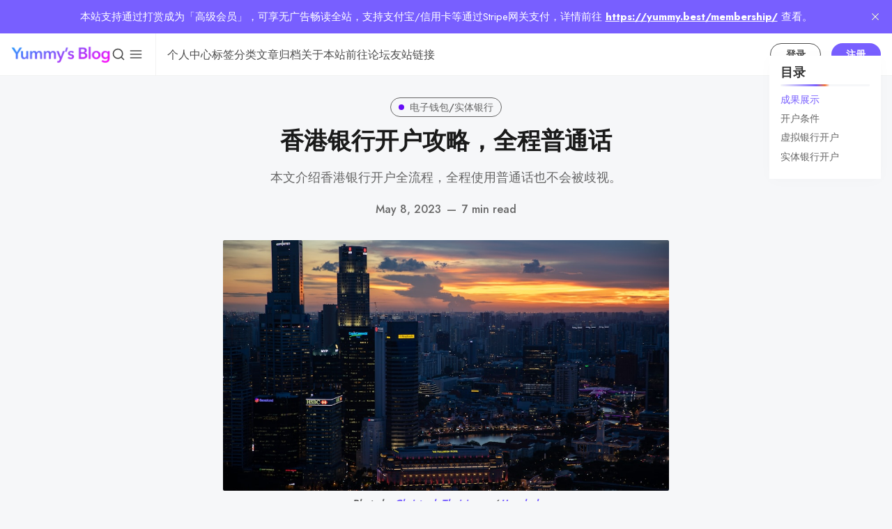

--- FILE ---
content_type: text/html; charset=utf-8
request_url: https://yummy.best/opening-an-account-with-a-hong-kong-bank/
body_size: 17834
content:
<!DOCTYPE html>
<html lang="zh-Hans" data-grid-columns="3" data-color-scheme="system">
  <head>
    <meta charset="utf-8">
    <meta http-equiv="X-UA-Compatible" content="IE=edge">

    <title>香港银行开户攻略，全程普通话</title>

    <meta name="HandheldFriendly" content="True" />
    <meta name="viewport" content="width=device-width, initial-scale=1.0" />
    

    <link rel="preload" href="https://yummy.best/assets/dist/app.min.js?v=5a14da7729" as="script">
    <link rel="preload" href="https://yummy.best/assets/dist/app.min.css?v=5a14da7729" as="style">
    <link rel="preconnect" href="https://fonts.googleapis.com">
    <link rel="preconnect" href="https://fonts.gstatic.com" crossorigin>
    <link rel="preload stylesheet" href="https://fonts.googleapis.com/css2?family=Jost:wght@300;400;500;600;700;800&display=swap" 
          as="style" onload="this.onload=null;this.rel='stylesheet'" crossorigin>

    <noscript>
      <link href="https://fonts.googleapis.com/css2?family=Jost:wght@300;400;500;600;700;800&display=swap" rel="stylesheet">
    </noscript>

    <style>
      body { 
        --font-sans: var(--gh-font-body, 'Jost')
      }
      body h1,body h2,body h3,body h4,body h5,body h6 { font-family: var(--gh-font-heading, 'Jost'); }
    </style>


    <script async src="https://yummy.best/assets/dist/app.min.js?v=5a14da7729"></script>

    <link rel="stylesheet" type="text/css" href="https://yummy.best/assets/dist/app.min.css?v=5a14da7729" />

    <!--cssential--><style></style><!--/cssential-->

    <script>
  // Basic Config
  let CONFIG = {
    GHOST_URL: `https://yummy.best`, 
    GHOST_KEY: ``,
    GHOST_SEARCH_IN_CONTENT: false,
    GHOST_VERSION: 'v5.0', /* Ghost version */
    GHOST_SEARCH_LIMIT: 8, /* Search result limit */
    DEFAULT_VIEW_TYPE: `grid`,
    DEFAULT_GRID_COLUMNS: 3, /* Nr of columns for post cards. Possible values 2 or 3. */
    DEFAULT_COLOR_SCHEME: `System`,
    ENABLE_COLOR_SCHEME_PICKER: true, /* Enable Color cheme picker */
    ENABLE_IMAGE_LIGHTBOX: !!`true`,
    ENABLE_SCROLL_TO_TOP: true, /* Enable Scroll Top Button */
    ENABLE_FILTER: true, /* Enable filter feature on homepage */
    ENABLE_HYPHENS: false, /* Enable hyphens */
    ENABLE_PWA: false, /* Enable PWA - Progressive Web App */
    ENABLE_STICKY_HEADER: !!`true`,
    ENABLE_MENU_AUTO_CLOSE: true, /* Auto close menu when clicking outside of it */
    DISQUS_SHORTNAME: 'biron-demo', /* Replace 'biron-demo' with your disqus account shortname */
    COVE_ID: '9a56f94608ec8169ab6bb801d004f591', /* To use Cove, replace the below id with your cove publication id*/
    OPEN_LINKS_IN_NEW_TAB: !!`true`,
  }

  // Color schemes, you can either modify the existing ones or add new ones
  const COLOR_SCHEMES = [
    {
      "id": "light",
      "name": "Light",
      "colors": {
        "primary": "var(--ghost-accent-color)",
        "secondary": "#f77a3b",
        "text": "hsl(0, 0%, 10%)",
        "text_acc_1": "hsl(0, 0%, 20%)",
        "text_acc_2": "hsl(0, 0%, 30%)",
        "text_acc_3": "hsl(0, 0%, 40%)",
        "text_reverse": "hsl(0, 0%, 90%)",
        "bg": "hsl(0, 100%, 100%)",
        "bg_body": "hsl(219,23%,97%)",
        "bg_acc_1": "hsl(0, 0%, 98%)",
        "bg_acc_2": "hsl(0, 0%, 96%)",
        "bg_acc_3": "hsl(0, 0%, 94%)",
        "bg_reverse": "hsl(0, 0%, 10%)",
        "neutral": "hsl(0, 0%, 50%)",
        "border": "hsl(0, 0%, 95%)"
      }
    },
    {
      "id": "dark",
      "name": "Dark",
      "colors": {
        "primary": "var(--ghost-accent-color)",
        "secondary": "#f77a3b",
        "text": "hsl(0, 0%, 90%)",
        "text_acc_1": "hsl(0, 0%, 80%)",
        "text_acc_2": "hsl(0, 0%, 70%)",
        "text_acc_3": "hsl(0, 0%, 60%)",
        "text_reverse": "hsl(0, 0%, 10%)",
        "bg": "hsl(0, 0%, 8%)",
        "bg_body": "hsl(0, 0%, 3%)",
        "bg_acc_1": "hsl(0, 0%, 10%)",
        "bg_acc_2": "hsl(0, 0%, 12%)",
        "bg_acc_3": "hsl(0, 0%, 15%)",
        "bg_reverse": "hsl(0, 0%, 90%)",
        "neutral": "hsl(0, 0%, 50%)",
        "border": "hsl(0, 0%, 15%)"
      }
    }, 
    {
      "id": "whitesmoke",
      "name": "Whitesmoke",
      "colors": {
        "primary": "var(--ghost-accent-color)",
        "secondary": "#f77a3b",
        "text": "hsl(34, 36%, 10%)",
        "text_acc_1": "hsl(34, 36%, 20%)",
        "text_acc_2": "hsl(34, 36%, 30%)",
        "text_acc_3": "hsl(34, 36%, 40%)",
        "text_reverse": "hsl(34, 36%, 90%)",
        "bg": "hsl(34, 36%, 96%)",
        "bg_body": "hsl(34, 36%, 93%)",
        "bg_acc_1": "hsl(34, 36%, 90%)",
        "bg_acc_2": "hsl(34, 36%, 88%)",
        "bg_acc_3": "hsl(34, 36%, 85%)",
        "bg_reverse": "hsl(34, 36%, 10%)",
        "neutral": "hsl(34, 36%, 50%)",
        "border": "hsl(34, 36%, 85%)"
      }
    }, 
    {
      "id": "midnight",
      "name": "Midnight",
      "colors": {
        "primary": "var(--ghost-accent-color)",
        "secondary": "#f77a3b",
        "text": "hsl(250, 63%, 90%)",
        "text_acc_1": "hsl(250, 63%, 85%)",
        "text_acc_2": "hsl(250, 63%, 80%)",
        "text_acc_3": "hsl(250, 63%, 75%)",
        "text_reverse": "hsl(250, 63%, 10%)",
        "bg": "hsl(250, 63%, 10%)",
        "bg_body": "hsl(250, 63%, 5%)",
        "bg_acc_1": "hsl(250, 63%, 15%)",
        "bg_acc_2": "hsl(250, 63%, 20%)",
        "bg_acc_3": "hsl(250, 63%, 25%)",
        "bg_reverse": "hsl(250, 63%, 90%)",
        "neutral": "hsl(250, 63%, 50%)",
        "border": "hsl(250, 63%, 23%)"
      }
    } 
  ];
</script>

<style>
  body {
    --global-max-width: 1280px;
    --global-radius: 2px;
    --global-radius-round: 50%;
    --global-header-position: initial;
    --global-hyphens: none; /* none / auto */
    --global-menu-icons: none;
    --global-menu-alignement: flex-start; /* flex-start / center / flex-end */
    --global-breadcrumb: none; /* none / flex */
    --global-menu-cta: flex; /* none / flex */
  }
</style>

    <script>
  // Dark/Light Theme Handling
  let preferredTheme; 
  if (CONFIG.DEFAULT_COLOR_SCHEME.toLowerCase() === 'system') {
    const preferredColorScheme = 
    ( window.matchMedia 
      && window.matchMedia('(prefers-color-scheme: dark)').matches
    ) 
    ? 'dark' 
    : 'light'
    preferredTheme = localStorage.getItem('USER_COLOR_SCHEME') || preferredColorScheme;
  } else {
    preferredTheme = localStorage.getItem('USER_COLOR_SCHEME') || CONFIG.DEFAULT_COLOR_SCHEME.toLowerCase();
  }
  document.documentElement.setAttribute('data-color-scheme', preferredTheme);

  // Grid/List View Handling
  let preferredView = localStorage.getItem('USER_VIEW_TYPE') || CONFIG.DEFAULT_VIEW_TYPE;
  document.documentElement.setAttribute('data-view-type', preferredView);

  // Grid columns setting
  document.documentElement.setAttribute('data-grid-columns', CONFIG.DEFAULT_GRID_COLUMNS);

  // =========================
  // Set Hyphens property
  // =========================
  const root = document.documentElement;
  if (CONFIG.ENABLE_HYPHENS) {
    root.style.setProperty('--global-hyphens', 'auto')
  }

  // =========================
  // Set Hyphens property
  // =========================
  if (CONFIG.ENABLE_STICKY_HEADER) {
    //root.style.setProperty('--global-header-position', 'sticky');
    document.documentElement.setAttribute('data-header', 'sticky');
  }
  
  // Global values needed
  const GLOBAL = {
    CURRENT_PAGE: parseInt(''),
    NEXT_PAGE: parseInt(''),
    NEXT_PAGE_LINK: '',
    MAX_PAGES: parseInt(''), 
    LAST_PAGE: `` === `` ? true : false,
    POSTS_PER_PAGE: parseInt('12'),
    ADD_BOOKMARK_MSG: `已保存!`,
    REMOVE_BOOKMARK_MSG: `已移除!`,
    API: ''
  }

  // Set Themes
  let style = document.createElement('style');
  style.innerHTML = `
    ${COLOR_SCHEMES.map(function(theme) { 
      return `
        html[data-color-scheme="${theme.id}"], button[data-color-scheme="${theme.id}"] {
          --color-primary: ${theme.colors.primary};
          --color-secondary: ${theme.colors.secondary};

          --color-text: ${theme.colors.text};
          --color-text-acc-1: ${theme.colors.text_acc_1};
          --color-text-acc-2: ${theme.colors.text_acc_2};
          --color-text-acc-3: ${theme.colors.text_acc_3};
          --color-text-reverse: ${theme.colors.text_reverse};

          --color-bg-body: ${theme.colors.bg_body};  
          --color-bg: ${theme.colors.bg}; 
          --color-bg-acc-1: ${theme.colors.bg_acc_1}; 
          --color-bg-acc-2: ${theme.colors.bg_acc_2}; 
          --color-bg-acc-3: ${theme.colors.bg_acc_3}; 
          --color-bg-reverse: ${theme.colors.bg_reverse};

          --color-neutral: ${theme.colors.neutral}; 
          --color-border: ${theme.colors.border};
        }
        .btn-theme-toggle{display: none}
      `.replace(/\s+/g,'');
    }).join(' ')}
  `
  document.getElementsByTagName('head')[0].appendChild(style);
</script>
    <meta name="description" content="本文介绍香港银行开户全流程，全程使用普通话也不会被歧视。">
    <link rel="icon" href="https://yummy.best/content/images/size/w256h256/2024/11/yummy.png" type="image/png">
    <link rel="canonical" href="https://yummy.best/opening-an-account-with-a-hong-kong-bank/">
    <meta name="referrer" content="no-referrer-when-downgrade">
    
    <meta property="og:site_name" content="Yummy&#x27;s Blog">
    <meta property="og:type" content="article">
    <meta property="og:title" content="香港银行开户攻略，全程普通话">
    <meta property="og:description" content="本文介绍香港银行开户全流程，全程使用普通话也不会被歧视。">
    <meta property="og:url" content="https://yummy.best/opening-an-account-with-a-hong-kong-bank/">
    <meta property="og:image" content="https://images.unsplash.com/photo-1530284814351-fe1196b995e5?crop&#x3D;entropy&amp;cs&#x3D;tinysrgb&amp;fit&#x3D;max&amp;fm&#x3D;jpg&amp;ixid&#x3D;MnwxMTc3M3wwfDF8c2VhcmNofDd8fGhzYmN8ZW58MHx8fHwxNjgzNTIwMDgw&amp;ixlib&#x3D;rb-4.0.3&amp;q&#x3D;80&amp;w&#x3D;2000">
    <meta property="article:published_time" content="2023-05-08T05:02:16.000Z">
    <meta property="article:modified_time" content="2025-06-08T02:55:13.000Z">
    <meta property="article:tag" content="电子钱包/实体银行">
    
    <meta name="twitter:card" content="summary_large_image">
    <meta name="twitter:title" content="香港银行开户攻略，全程普通话">
    <meta name="twitter:description" content="本文介绍香港银行开户全流程，全程使用普通话也不会被歧视。">
    <meta name="twitter:url" content="https://yummy.best/opening-an-account-with-a-hong-kong-bank/">
    <meta name="twitter:image" content="https://images.unsplash.com/photo-1530284814351-fe1196b995e5?crop&#x3D;entropy&amp;cs&#x3D;tinysrgb&amp;fit&#x3D;max&amp;fm&#x3D;jpg&amp;ixid&#x3D;MnwxMTc3M3wwfDF8c2VhcmNofDd8fGhzYmN8ZW58MHx8fHwxNjgzNTIwMDgw&amp;ixlib&#x3D;rb-4.0.3&amp;q&#x3D;80&amp;w&#x3D;2000">
    <meta name="twitter:label1" content="Written by">
    <meta name="twitter:data1" content="Yummy">
    <meta name="twitter:label2" content="Filed under">
    <meta name="twitter:data2" content="电子钱包/实体银行">
    <meta name="twitter:site" content="@yummy_best">
    <meta name="twitter:creator" content="@yummy_best">
    <meta property="og:image:width" content="1200">
    <meta property="og:image:height" content="800">
    
    <script type="application/ld+json">
{
    "@context": "https://schema.org",
    "@type": "Article",
    "publisher": {
        "@type": "Organization",
        "name": "Yummy&#x27;s Blog",
        "url": "https://yummy.best/",
        "logo": {
            "@type": "ImageObject",
            "url": "https://yummy.best/content/images/2022/09/---.002.png"
        }
    },
    "author": {
        "@type": "Person",
        "name": "Yummy",
        "image": {
            "@type": "ImageObject",
            "url": "https://yummy.best/content/images/2024/01/yummy.png",
            "width": 512,
            "height": 512
        },
        "url": "https://yummy.best/author/justin/",
        "sameAs": [
            "https://yummy.best",
            "https://x.com/yummy_best"
        ]
    },
    "headline": "香港银行开户攻略，全程普通话",
    "url": "https://yummy.best/opening-an-account-with-a-hong-kong-bank/",
    "datePublished": "2023-05-08T05:02:16.000Z",
    "dateModified": "2025-06-08T02:55:13.000Z",
    "image": {
        "@type": "ImageObject",
        "url": "https://images.unsplash.com/photo-1530284814351-fe1196b995e5?crop=entropy&cs=tinysrgb&fit=max&fm=jpg&ixid=MnwxMTc3M3wwfDF8c2VhcmNofDd8fGhzYmN8ZW58MHx8fHwxNjgzNTIwMDgw&ixlib=rb-4.0.3&q=80&w=2000",
        "width": 1200,
        "height": 800
    },
    "keywords": "电子钱包/实体银行",
    "description": "本文介绍香港银行开户全流程，全程使用普通话也不会被歧视。",
    "mainEntityOfPage": "https://yummy.best/opening-an-account-with-a-hong-kong-bank/"
}
    </script>

    <meta name="generator" content="Ghost 6.12">
    <link rel="alternate" type="application/rss+xml" title="Yummy&#x27;s Blog" href="https://yummy.best/rss/">
    <script defer src="https://cdn.jsdelivr.net/ghost/portal@~2.56/umd/portal.min.js" data-i18n="true" data-ghost="https://yummy.best/" data-key="11e565fcb58d532e1f82d9c7b1" data-api="https://yummy.ghost.io/ghost/api/content/" data-locale="zh-Hans" crossorigin="anonymous"></script><style id="gh-members-styles">.gh-post-upgrade-cta-content,
.gh-post-upgrade-cta {
    display: flex;
    flex-direction: column;
    align-items: center;
    font-family: -apple-system, BlinkMacSystemFont, 'Segoe UI', Roboto, Oxygen, Ubuntu, Cantarell, 'Open Sans', 'Helvetica Neue', sans-serif;
    text-align: center;
    width: 100%;
    color: #ffffff;
    font-size: 16px;
}

.gh-post-upgrade-cta-content {
    border-radius: 8px;
    padding: 40px 4vw;
}

.gh-post-upgrade-cta h2 {
    color: #ffffff;
    font-size: 28px;
    letter-spacing: -0.2px;
    margin: 0;
    padding: 0;
}

.gh-post-upgrade-cta p {
    margin: 20px 0 0;
    padding: 0;
}

.gh-post-upgrade-cta small {
    font-size: 16px;
    letter-spacing: -0.2px;
}

.gh-post-upgrade-cta a {
    color: #ffffff;
    cursor: pointer;
    font-weight: 500;
    box-shadow: none;
    text-decoration: underline;
}

.gh-post-upgrade-cta a:hover {
    color: #ffffff;
    opacity: 0.8;
    box-shadow: none;
    text-decoration: underline;
}

.gh-post-upgrade-cta a.gh-btn {
    display: block;
    background: #ffffff;
    text-decoration: none;
    margin: 28px 0 0;
    padding: 8px 18px;
    border-radius: 4px;
    font-size: 16px;
    font-weight: 600;
}

.gh-post-upgrade-cta a.gh-btn:hover {
    opacity: 0.92;
}</style><script async src="https://js.stripe.com/v3/"></script>
    <script defer src="https://cdn.jsdelivr.net/ghost/sodo-search@~1.8/umd/sodo-search.min.js" data-key="11e565fcb58d532e1f82d9c7b1" data-styles="https://cdn.jsdelivr.net/ghost/sodo-search@~1.8/umd/main.css" data-sodo-search="https://yummy.ghost.io/" data-locale="zh-Hans" crossorigin="anonymous"></script>
    <script defer src="https://cdn.jsdelivr.net/ghost/announcement-bar@~1.1/umd/announcement-bar.min.js" data-announcement-bar="https://yummy.best/" data-api-url="https://yummy.best/members/api/announcement/" crossorigin="anonymous"></script>
    <link href="https://yummy.best/webmentions/receive/" rel="webmention">
    <script defer src="/public/cards.min.js?v=5a14da7729"></script>
    <link rel="stylesheet" type="text/css" href="/public/cards.min.css?v=5a14da7729">
    <script defer src="/public/comment-counts.min.js?v=5a14da7729" data-ghost-comments-counts-api="https://yummy.best/members/api/comments/counts/"></script>
    <script defer src="/public/member-attribution.min.js?v=5a14da7729"></script>
    <script defer src="/public/ghost-stats.min.js?v=5a14da7729" data-stringify-payload="false" data-datasource="analytics_events" data-storage="localStorage" data-host="https://yummy.best/.ghost/analytics/api/v1/page_hit"  tb_site_uuid="2c12c9c0-9e05-4e38-8615-7c1e40380681" tb_post_uuid="48137c4d-a1cb-4d23-be90-58153097a19c" tb_post_type="post" tb_member_uuid="undefined" tb_member_status="undefined"></script><style>:root {--ghost-accent-color: #785fff;}</style>
    <!-- Google analyst -->
<style>.scroll-top { left: 2rem; }</style>
<!-- Google tag (gtag.js) -->
<script async src="https://www.googletagmanager.com/gtag/js?id=G-8X75VHJ0R4"></script>
<script>
  window.dataLayer = window.dataLayer || [];
  function gtag(){dataLayer.push(arguments);}
  gtag('js', new Date());

  gtag('config', 'G-8X75VHJ0R4');
</script>

    <style>.content { --line-height-base: 2; }</style>
  </head>
  <body class="post-template tag-online-wallet tag-hash-ma">
      <header class="header">
  <div class="container">
    <div class="row">
      <div class="col-xs-12 header__left flex items-center">
<a class="header__brand" href="https://yummy.best">            <img class="header__logo"
              src="/content/images/size/w300/2022/09/---.002.png"
              alt="Yummy&#x27;s Blog"/>
</a>
        <div class="flex-1"></div>


        <button class="header__search--toggle flex-cc" data-ghost-search tabindex="0" 
          type="button" title="搜索" aria-label="搜索">
          <i class="icon icon-search icon--sm">
  <svg class="icon__svg">
    <use xlink:href="https://yummy.best/assets/icons/feather-sprite.svg?v=5a14da7729#search"></use>
  </svg>
</i>        </button>

        <button class="header__menu--toggle flex-cc js-menu-toggle" tabindex="0" 
          type="button" title="菜单" aria-label="菜单">
          <i class="icon icon-menu icon--sm">
  <svg class="icon__svg">
    <use xlink:href="https://yummy.best/assets/icons/feather-sprite.svg?v=5a14da7729#menu"></use>
  </svg>
</i>          <i class="icon icon-x icon--sm">
  <svg class="icon__svg">
    <use xlink:href="https://yummy.best/assets/icons/feather-sprite.svg?v=5a14da7729#x"></use>
  </svg>
</i>        </button>
      </div>

      <div class="col-md-6 col-lg-8 header__center middle-xs flex-1" tabindex="0">
        <ul class="nav" role="menu">
    <li class="nav-ge-ren-zhong-xin" data-test="" role="menuitem">
      <a href="https://yummy.best/Membership/">
        <span>个人中心</span>
      </a>
    </li>
    <li class="nav-biao-qian-fen-lei" data-test="" role="menuitem">
      <a href="https://yummy.best/tags/">
        <span>标签分类</span>
      </a>
    </li>
    <li class="nav-wen-zhang-gui-dang" data-test="" role="menuitem">
      <a href="https://yummy.best/archive/">
        <span>文章归档</span>
      </a>
    </li>
    <li class="nav-guan-yu-ben-zhan" data-test="" role="menuitem">
      <a href="https://yummy.best/welcome/">
        <span>关于本站</span>
      </a>
    </li>
    <li class="nav-qian-wang-lun-tan" data-test="" role="menuitem">
      <a href="https://bbs.yummy.best/">
        <span>前往论坛</span>
      </a>
    </li>
    <li class="nav-you-zhan-lian-jie" data-test="" role="menuitem">
      <a href="https://yummy.best/friends-links/">
        <span>友站链接</span>
      </a>
    </li>
</ul>
      </div>


      <div class="col-xs col-md-6 col-lg-4 header__right items-center content-end">
        
            <a class="signin-link" href="/signin/" data-portal="signin">登录</a>
            <a class="signup-link header-cta" href="/signup/" data-portal="signup">注册</a>
          
          <button class="header__user flex-cc m-l-sm js-member-btn non-member" 
              title="菜单" 
              aria-label="菜单">
              <i class="icon icon-user icon--sm">
  <svg class="icon__svg">
    <use xlink:href="https://yummy.best/assets/icons/feather-sprite.svg?v=5a14da7729#user"></use>
  </svg>
</i>          </button>
          <div class="user-menu js-user-menu">
    <a class="signup-link" href="/signup/" tabindex="0" data-portal="signup"
      title="注册" aria-label="注册">
      <i class="icon icon-arrow-up-right icon--xs">
  <svg class="icon__svg">
    <use xlink:href="https://yummy.best/assets/icons/feather-sprite.svg?v=5a14da7729#arrow-up-right"></use>
  </svg>
</i>注册
    </a>
    <a class="signin-link" href="/signin/" tabindex="0" data-portal="signin"
      title="登录" aria-label="登录">
      <i class="icon icon-log-in icon--xs">
  <svg class="icon__svg">
    <use xlink:href="https://yummy.best/assets/icons/feather-sprite.svg?v=5a14da7729#log-in"></use>
  </svg>
</i>登录
    </a>
</div>      </div>
    </div>
  </div>
</header>
      <nav class="menu js-menu">
  <ul class="nav" role="menu">
    <li class="nav-ge-ren-zhong-xin" data-test="" role="menuitem">
      <a href="https://yummy.best/Membership/">
          <i class="icon icon-ge-ren-zhong-xin icon--sm">
  <svg class="icon__svg">
    <use xlink:href="https://yummy.best/assets/icons/menu-icons.svg?v=5a14da7729#ge-ren-zhong-xin"></use>
  </svg>
</i>
        <span>个人中心</span>
      </a>
    </li>
    <li class="nav-biao-qian-fen-lei" data-test="" role="menuitem">
      <a href="https://yummy.best/tags/">
          <i class="icon icon-biao-qian-fen-lei icon--sm">
  <svg class="icon__svg">
    <use xlink:href="https://yummy.best/assets/icons/menu-icons.svg?v=5a14da7729#biao-qian-fen-lei"></use>
  </svg>
</i>
        <span>标签分类</span>
      </a>
    </li>
    <li class="nav-wen-zhang-gui-dang" data-test="" role="menuitem">
      <a href="https://yummy.best/archive/">
          <i class="icon icon-wen-zhang-gui-dang icon--sm">
  <svg class="icon__svg">
    <use xlink:href="https://yummy.best/assets/icons/menu-icons.svg?v=5a14da7729#wen-zhang-gui-dang"></use>
  </svg>
</i>
        <span>文章归档</span>
      </a>
    </li>
    <li class="nav-guan-yu-ben-zhan" data-test="" role="menuitem">
      <a href="https://yummy.best/welcome/">
          <i class="icon icon-guan-yu-ben-zhan icon--sm">
  <svg class="icon__svg">
    <use xlink:href="https://yummy.best/assets/icons/menu-icons.svg?v=5a14da7729#guan-yu-ben-zhan"></use>
  </svg>
</i>
        <span>关于本站</span>
      </a>
    </li>
    <li class="nav-qian-wang-lun-tan" data-test="" role="menuitem">
      <a href="https://bbs.yummy.best/">
          <i class="icon icon-qian-wang-lun-tan icon--sm">
  <svg class="icon__svg">
    <use xlink:href="https://yummy.best/assets/icons/menu-icons.svg?v=5a14da7729#qian-wang-lun-tan"></use>
  </svg>
</i>
        <span>前往论坛</span>
      </a>
    </li>
    <li class="nav-you-zhan-lian-jie" data-test="" role="menuitem">
      <a href="https://yummy.best/friends-links/">
          <i class="icon icon-you-zhan-lian-jie icon--sm">
  <svg class="icon__svg">
    <use xlink:href="https://yummy.best/assets/icons/menu-icons.svg?v=5a14da7729#you-zhan-lian-jie"></use>
  </svg>
</i>
        <span>友站链接</span>
      </a>
    </li>
</ul>

    <ul class="nav" role="menu">
    <li class="nav-telegram-pin-dao" data-test="" role="menuitem">
      <a href="https://t.me/yummybest">
          <i class="icon icon-telegram-pin-dao icon--sm">
  <svg class="icon__svg">
    <use xlink:href="https://yummy.best/assets/icons/menu-icons.svg?v=5a14da7729#telegram-pin-dao"></use>
  </svg>
</i>
        <span>Telegram 频道</span>
      </a>
    </li>
    <li class="nav-telegram-qun-zu" data-test="" role="menuitem">
      <a href="https://t.me/yummy_best">
          <i class="icon icon-telegram-qun-zu icon--sm">
  <svg class="icon__svg">
    <use xlink:href="https://yummy.best/assets/icons/menu-icons.svg?v=5a14da7729#telegram-qun-zu"></use>
  </svg>
</i>
        <span>Telegram 群组</span>
      </a>
    </li>
    <li class="nav-privacy" data-test="" role="menuitem">
      <a href="https://yummy.best/privacy/">
          <i class="icon icon-privacy icon--sm">
  <svg class="icon__svg">
    <use xlink:href="https://yummy.best/assets/icons/menu-icons.svg?v=5a14da7729#privacy"></use>
  </svg>
</i>
        <span>Privacy</span>
      </a>
    </li>
</ul>
  
  <span class="flex-1"></span>

      <div class="p">
    <div class="menu-cta">
        <img class="lazyload menu-cta__icon"
          data-src="/content/images/size/w100/2024/11/yummy.png"
          src="/content/images/size/w30/2024/11/yummy.png"
          alt="Yummy&#x27;s Blog"/>
      <div class="menu-cta__headline">您当前为免费用户，可以畅读全站的非「高级会员」内容。您还可以通过打赏作者任意金额，升级为「高级会员」并解锁专属权益～</div>
      <a class="btn btn--xs btn--dark" href="/signup/" data-portal="signup">注册</a>
    </div>
  </div>

  <a href="/bookmarks/" class="btn-toggle btn-bookmarks" tabindex="0"
      title="书签" aria-label="书签">
    <span class="btn-toggle-icons">
      <i class="icon icon-bookmark icon--xs">
  <svg class="icon__svg">
    <use xlink:href="https://yummy.best/assets/icons/feather-sprite.svg?v=5a14da7729#bookmark"></use>
  </svg>
</i>    </span>
    <span>书签</span>
  </a>


  <button class="btn-toggle btn-theme-toggle js-theme-toggle" tabindex="0" 
    title="主题配色方案" aria-label="主题配色方案">
    <span class="btn-toggle-icons">
      <i class="icon icon-settings icon--xs">
  <svg class="icon__svg">
    <use xlink:href="https://yummy.best/assets/icons/feather-sprite.svg?v=5a14da7729#settings"></use>
  </svg>
</i>    </span>
    <span>Theme</span>
  </button>

  <div class="color-scheme-picker js-color-scheme-picker">
</div>

<template class="js-color-scheme-template">
  <button class="color-scheme w-100 js-color-scheme" data-color-scheme="">
    <span class="color-scheme__name flex-1 text-left"></span>
    <span class="color-scheme__color bg-primary"></span>
    <span class="color-scheme__color bg-secondary"></span>
    <span class="color-scheme__color bg-default"></span>
    <span class="color-scheme__color bg-text"></span>
  </button>
</template>

</nav>
    <main class="main">
      
  <div class="container wrapper">
      <div class="hero">
      <ul class="breadcrumb">
	<li class="breadcrumb-item"><a href="https://yummy.best">主页</a></li>
    <li class="breadcrumb-item"><a href="/tag/online-wallet/">电子钱包/实体银行</a></li>
  <li class="breadcrumb-item breadcrumb-item-current">香港银行开户攻略，全程普通话</li>
</ul>    
    <div class="hero__content flex flex-col flex-cc m-b-lg">
        <div class="tag-list flex flex-wrap m-b-sm">
            <a class="tag-online-wallet tag-list__item has-accent flex flex-cc" 
              href="/tag/online-wallet/" title="电子钱包/实体银行" aria-label="电子钱包/实体银行">
                <span class="tag-list__item--accent" style="background-color: #660ef6"></span>
              电子钱包/实体银行
            </a>
        </div>

      <h1 class="hero__title text-center">香港银行开户攻略，全程普通话</h1>

          <p class="hero__descr text-acc-3 text-lg m-b">
            本文介绍香港银行开户全流程，全程使用普通话也不会被歧视。
          </p>

        <div class="hero__post-info flex flex-cc text-acc-3 fw-500">
          <span>May 8, 2023</span>
          <span class="m-l-sm m-r-sm">&mdash;</span>
          <span>7 min read</span>
        </div>

    </div>

      <div class="hero__media has-caption">
        <figure class="hero__figure">
          <img
            class="lazyload hero__img"
            data-srcset="https://images.unsplash.com/photo-1530284814351-fe1196b995e5?crop&#x3D;entropy&amp;cs&#x3D;tinysrgb&amp;fit&#x3D;max&amp;fm&#x3D;jpg&amp;ixid&#x3D;MnwxMTc3M3wwfDF8c2VhcmNofDd8fGhzYmN8ZW58MHx8fHwxNjgzNTIwMDgw&amp;ixlib&#x3D;rb-4.0.3&amp;q&#x3D;80&amp;w&#x3D;300 300w,
                    https://images.unsplash.com/photo-1530284814351-fe1196b995e5?crop&#x3D;entropy&amp;cs&#x3D;tinysrgb&amp;fit&#x3D;max&amp;fm&#x3D;jpg&amp;ixid&#x3D;MnwxMTc3M3wwfDF8c2VhcmNofDd8fGhzYmN8ZW58MHx8fHwxNjgzNTIwMDgw&amp;ixlib&#x3D;rb-4.0.3&amp;q&#x3D;80&amp;w&#x3D;600 600w,
                    https://images.unsplash.com/photo-1530284814351-fe1196b995e5?crop&#x3D;entropy&amp;cs&#x3D;tinysrgb&amp;fit&#x3D;max&amp;fm&#x3D;jpg&amp;ixid&#x3D;MnwxMTc3M3wwfDF8c2VhcmNofDd8fGhzYmN8ZW58MHx8fHwxNjgzNTIwMDgw&amp;ixlib&#x3D;rb-4.0.3&amp;q&#x3D;80&amp;w&#x3D;1000 1000w,
                    https://images.unsplash.com/photo-1530284814351-fe1196b995e5?crop&#x3D;entropy&amp;cs&#x3D;tinysrgb&amp;fit&#x3D;max&amp;fm&#x3D;jpg&amp;ixid&#x3D;MnwxMTc3M3wwfDF8c2VhcmNofDd8fGhzYmN8ZW58MHx8fHwxNjgzNTIwMDgw&amp;ixlib&#x3D;rb-4.0.3&amp;q&#x3D;80&amp;w&#x3D;2000 2000w"
            srcset="[data-uri]"
            data-sizes="auto"
            data-src="https://images.unsplash.com/photo-1530284814351-fe1196b995e5?crop&#x3D;entropy&amp;cs&#x3D;tinysrgb&amp;fit&#x3D;max&amp;fm&#x3D;jpg&amp;ixid&#x3D;MnwxMTc3M3wwfDF8c2VhcmNofDd8fGhzYmN8ZW58MHx8fHwxNjgzNTIwMDgw&amp;ixlib&#x3D;rb-4.0.3&amp;q&#x3D;80&amp;w&#x3D;300"
            src="https://images.unsplash.com/photo-1530284814351-fe1196b995e5?crop&#x3D;entropy&amp;cs&#x3D;tinysrgb&amp;fit&#x3D;max&amp;fm&#x3D;jpg&amp;ixid&#x3D;MnwxMTc3M3wwfDF8c2VhcmNofDd8fGhzYmN8ZW58MHx8fHwxNjgzNTIwMDgw&amp;ixlib&#x3D;rb-4.0.3&amp;q&#x3D;80&amp;w&#x3D;100"
            alt="香港银行开户攻略，全程普通话"
          />
            <figcaption><span style="white-space: pre-wrap;">Photo by </span><a href="https://unsplash.com/it/@chippenpuepp?utm_source=ghost&amp;utm_medium=referral&amp;utm_campaign=api-credit"><span style="white-space: pre-wrap;">Christoph Theisinger</span></a><span style="white-space: pre-wrap;"> / </span><a href="https://unsplash.com/?utm_source=ghost&amp;utm_medium=referral&amp;utm_campaign=api-credit"><span style="white-space: pre-wrap;">Unsplash</span></a></figcaption>
        </figure>
      </div>
  </div>

    <article class="post tag-online-wallet tag-hash-ma content-wrap post-access-public js-toc-content">
        <div class="social-share">
  <a class="social-share__item js-share" tabindex="0" target="_blank"
      href="https://twitter.com/share?text=%E9%A6%99%E6%B8%AF%E9%93%B6%E8%A1%8C%E5%BC%80%E6%88%B7%E6%94%BB%E7%95%A5%EF%BC%8C%E5%85%A8%E7%A8%8B%E6%99%AE%E9%80%9A%E8%AF%9D&amp;url=https://yummy.best/opening-an-account-with-a-hong-kong-bank/"
      title="分享至 Twitter" aria-label="分享至 Twitter">
    <i class="icon icon-twitter-x icon--sm">
  <svg xmlns="http://www.w3.org/2000/svg" width="24" height="24" viewBox="0 0 24 24" stroke-width="2" stroke="currentColor" fill="none" stroke-linecap="round" stroke-linejoin="round">
  <path stroke="none" d="M0 0h24v24H0z" fill="none"></path>
  <path d="M4 4l11.733 16h4.267l-11.733 -16z"></path>
  <path d="M4 20l6.768 -6.768m2.46 -2.46l6.772 -6.772"></path>
</svg>
</i>  </a>
  <a class="social-share__item js-share" tabindex="0"
      href="https://www.facebook.com/sharer.php?u=https://yummy.best/opening-an-account-with-a-hong-kong-bank/"
      title="分享至 Facebook" aria-label="分享至 Facebook">
    <i class="icon icon-facebook icon--sm">
  <svg class="icon__svg">
    <use xlink:href="https://yummy.best/assets/icons/feather-sprite.svg?v=5a14da7729#facebook"></use>
  </svg>
</i>  </a>
  <a class="social-share__item js-share" tabindex="0" target="_blank"
      href="https://www.linkedin.com/shareArticle?mini=true&url=https://yummy.best/opening-an-account-with-a-hong-kong-bank/&title=%E9%A6%99%E6%B8%AF%E9%93%B6%E8%A1%8C%E5%BC%80%E6%88%B7%E6%94%BB%E7%95%A5%EF%BC%8C%E5%85%A8%E7%A8%8B%E6%99%AE%E9%80%9A%E8%AF%9D&summary=%E9%A6%99%E6%B8%AF%E9%93%B6%E8%A1%8C%E5%BC%80%E6%88%B7%E6%94%BB%E7%95%A5%EF%BC%8C%E5%85%A8%E7%A8%8B%E6%99%AE%E9%80%9A%E8%AF%9D"
      title="分享至 Linkedin" aria-label="分享至 Linkedin">
    <i class="icon icon-linkedin icon--sm">
  <svg class="icon__svg">
    <use xlink:href="https://yummy.best/assets/icons/feather-sprite.svg?v=5a14da7729#linkedin"></use>
  </svg>
</i>  </a>
  <a class="social-share__item" tabindex="0"
      href="mailto:?subject=%E9%A6%99%E6%B8%AF%E9%93%B6%E8%A1%8C%E5%BC%80%E6%88%B7%E6%94%BB%E7%95%A5%EF%BC%8C%E5%85%A8%E7%A8%8B%E6%99%AE%E9%80%9A%E8%AF%9D&body=https://yummy.best/opening-an-account-with-a-hong-kong-bank/&nbsp;%E9%A6%99%E6%B8%AF%E9%93%B6%E8%A1%8C%E5%BC%80%E6%88%B7%E6%94%BB%E7%95%A5%EF%BC%8C%E5%85%A8%E7%A8%8B%E6%99%AE%E9%80%9A%E8%AF%9D"
      title="通过电子邮件分享" aria-label="通过电子邮件分享">
    <i class="icon icon-mail icon--sm">
  <svg class="icon__svg">
    <use xlink:href="https://yummy.best/assets/icons/feather-sprite.svg?v=5a14da7729#mail"></use>
  </svg>
</i>  </a>
  <button class="copy-link js-copy-link" tabindex="0" data-url="https://yummy.best/opening-an-account-with-a-hong-kong-bank/"
      title="复制到剪贴板" data-label="已复制!" aria-label="复制到剪贴板">
    <i class="icon icon-copy icon--sm">
  <svg class="icon__svg">
    <use xlink:href="https://yummy.best/assets/icons/feather-sprite.svg?v=5a14da7729#copy"></use>
  </svg>
</i>  </button>
  <button class="handle-bookmark js-handle-bookmark" tabindex="0" 
      data-id="6449156861cf18003d5c05a9" data-url="https://yummy.best/opening-an-account-with-a-hong-kong-bank/" data-title="香港银行开户攻略，全程普通话"
      title="Bookmark" data-label="" aria-label="Bookmark">
    <i class="icon icon-bookmark icon--sm">
  <svg class="icon__svg">
    <use xlink:href="https://yummy.best/assets/icons/feather-sprite.svg?v=5a14da7729#bookmark"></use>
  </svg>
</i>  </button>
</div>

      <div class="content">
          <blockquote>本文由马冬梅投稿</blockquote><h3 id="%E6%88%90%E6%9E%9C%E5%B1%95%E7%A4%BA">成果展示</h3><figure class="kg-card kg-image-card"><img src="https://yummy.best/content/images/2023/05/image.png" class="kg-image" alt="" loading="lazy" width="942" height="925" srcset="https://yummy.best/content/images/size/w600/2023/05/image.png 600w, https://yummy.best/content/images/2023/05/image.png 942w" sizes="(min-width: 720px) 720px"></figure><ul><li><strong>虚拟银行：</strong>天星银行、Tap&amp;Go（拍住赏）、ZA Bank、livi 理慧银行</li><li><strong>实体银行：</strong>BOC中银香港、HSBC汇丰HK、招商永隆、工银亚洲</li></ul><hr><h3 id="%E5%BC%80%E6%88%B7%E6%9D%A1%E4%BB%B6">开户条件</h3><ol><li>提前在支付宝搜索境外流量包买好流量或购买香港手机卡，推荐Clubsim实体手机卡，保号价格低、流量便宜、支持esim、长期使用。（已售完）联系<a href="https://t.me/mdm_store?ref=yummy.best">冬梅的小铺</a>购买,数量有限，先到先得（2023.5.8更新：手机卡已售完，请关注<a href="https://t.me/mdmbeng?ref=yummy.best">频道</a>获取补货通知）</li><li>开户时身处香港、实体银行建议在对应官网预约后开户，能提高成功率</li><li>港澳通行证、身份证、<a href="https://t.me/mdmhome/292657?ref=yummy.best">过关小白条</a>，出入境记录，出入境记录在入境香港1-2小时后在微信的 <strong><code>国家移民管理局</code></strong> 小程序中生成</li><li><strong>附加条件：</strong>内地地址证明，例如带地址和公章的信用卡账单、房产证、居住证、1W港币现金、护照、银行交易流水单，以备银行柜员随时抽查</li></ol><hr><h3 id="%E8%99%9A%E6%8B%9F%E9%93%B6%E8%A1%8C%E5%BC%80%E6%88%B7">虚拟银行开户</h3><ul><li><strong>天星银行：</strong>在香港境内，下载<a href="https://apps.apple.com/app/id1488056130?ref=yummy.best">天星银行APP</a>,关闭WiFi，用蜂窝数据按照步骤提示开通</li></ul><figure class="kg-card kg-image-card"><img src="https://yummy.best/content/images/2023/05/image-1.png" class="kg-image" alt="" loading="lazy" width="650" height="1280" srcset="https://yummy.best/content/images/size/w600/2023/05/image-1.png 600w, https://yummy.best/content/images/2023/05/image-1.png 650w"></figure><ul><li><strong>ZA Bank、livi 理慧银行：</strong></li><li><strong>Za邀请码：F6W467</strong></li><li>这俩是去香港的低保必开的虚拟银行账户，能绑Apple Pay、Google Pay，有转账、返现、存款功能。下载对应APP，按步骤提示开通即可， <strong><code>需要出入境记录</code></strong></li></ul><figure class="kg-card kg-gallery-card kg-width-wide"><div class="kg-gallery-container"><div class="kg-gallery-row"><div class="kg-gallery-image"><img src="https://yummy.best/content/images/2023/05/zabank.webp" width="591" height="1280" loading="lazy" alt=""></div><div class="kg-gallery-image"><img src="https://yummy.best/content/images/2023/05/livi----.webp" width="591" height="1280" loading="lazy" alt=""></div></div></div></figure><ul><li><strong>Tap&amp;Go（拍住赏）：</strong>这个银行本来是可以线上开的，但需要HKID（香港身份证），如果没有，<a href="https://www.tapngo.com.hk/chi/qna.html?ref=yummy.best#filter-2">官方说明</a>需要亲临香港任一1010或csl.专门店升级账户，并且需要香港地址。我就是在csl专门店升级的，她要了我的身份证、+86手机号、邮箱、英文香港地址、十分钟升级完毕，不用花钱，不用地址证明</li></ul><p>值得注意的是，香港地址不用出示实际地址证明，你只需要在地图上找一个合适的完整地址，包含大厦、具体楼层和房间号即可，工作人员会让你用英文写在一张纸上，她们只是按照你写的登记进电脑，有可能看工作人员的心情，以防万一，你也可以用Wise账单P一下打印出来带在身上，再去csl专门店</p><figure class="kg-card kg-gallery-card kg-width-wide"><div class="kg-gallery-container"><div class="kg-gallery-row"><div class="kg-gallery-image"><img src="https://yummy.best/content/images/2023/05/-------.webp" width="591" height="1280" loading="lazy" alt=""></div><div class="kg-gallery-image"><img src="https://yummy.best/content/images/2023/05/-----.webp" width="591" height="1280" loading="lazy" alt=""></div></div></div></figure><hr><h3 id="%E5%AE%9E%E4%BD%93%E9%93%B6%E8%A1%8C%E5%BC%80%E6%88%B7">实体银行开户</h3><ul><li><strong>BOC中银香港</strong>：好下户、跨境汇款免手续费、低存款，必须要开的就是它。</li></ul><p>我去的是中港城分行，没有预约，十二点多现场取号的，等了3个小时，这期间我去升级了拍住赏，吃了饭、在附近逛了一下。</p><p>客户经理要了我的身份证、过关小白条、港澳通行证，询问我的开户理由：港股、储蓄。他要求我存1w港币进去账户，才给我现场下卡，但因为我的内地中银卡限额，转不出，她就说限定在2天内转进去，不然会冻结账户或者关户，其实今天第三天了，也没事，DDDD，然后顺利下卡了</p><figure class="kg-card kg-gallery-card kg-width-wide"><div class="kg-gallery-container"><div class="kg-gallery-row"><div class="kg-gallery-image"><img src="https://yummy.best/content/images/2023/05/--boc.webp" width="1280" height="960" loading="lazy" alt="" srcset="https://yummy.best/content/images/size/w600/2023/05/--boc.webp 600w, https://yummy.best/content/images/size/w1000/2023/05/--boc.webp 1000w, https://yummy.best/content/images/2023/05/--boc.webp 1280w" sizes="(min-width: 1200px) 1200px"></div></div></div></figure><ul><li><strong>汇丰 HSBC HK：</strong>随便找了一家离酒店最近的分行（旺角分行），没预约第二天一大早就在排队，然后我就是第一个开户的，客户经理问我开户理由，我说的还是港股、储蓄和转账。</li></ul><p>他问我：你怎么把钱转进来呢？人民币外汇管制很严格的，我当时脑抽说我有中银香港，可以从那里转过来，他反问我：有中银香港就没有必要开这个了，你的需求中银香港也能完成。</p><p>我已经慌了，然后他补了一句：除非你有买保险的需求，我紧忙加一句，可以啊，他就没说话了，然后查看我的身份证、通行证小白条，录入资料，跟我聊些有的没的，内地五一放几天？有年假吗？你什么时候回内地？可能我是第一个开户，心情还不错吧，没有特意为难我。最后存了50港币激活账户（10、20港币也行），就开成功了，40分钟左右完成。<br></p><figure class="kg-card kg-gallery-card kg-width-wide"><div class="kg-gallery-container"><div class="kg-gallery-row"><div class="kg-gallery-image"><img src="https://yummy.best/content/images/2023/05/hsbc-------.webp" width="960" height="1280" loading="lazy" alt="" srcset="https://yummy.best/content/images/size/w600/2023/05/hsbc-------.webp 600w, https://yummy.best/content/images/2023/05/hsbc-------.webp 960w" sizes="(min-width: 720px) 720px"></div><div class="kg-gallery-image"><img src="https://yummy.best/content/images/2023/05/hsbc--atm--.webp" width="960" height="1280" loading="lazy" alt="" srcset="https://yummy.best/content/images/size/w600/2023/05/hsbc--atm--.webp 600w, https://yummy.best/content/images/2023/05/hsbc--atm--.webp 960w" sizes="(min-width: 720px) 720px"></div></div></div></figure><ul><li><strong>招商永隆：</strong>没预约，随便找了一家分行，取号办理的，在此之前需要下载<a href="https://apps.apple.com/app/id526663971?ref=yummy.best">招商永隆一点通APP</a>-立即开户-全新网店开户-填写相关信息，全程可+86身份证+护照或者+86+身份证+港澳通行证办理，只需亲临香港任一分行核实身份文件即可。</li></ul><p>网上填写地址的时候，可以先用身份证上的地址，这样避免增加地址证明手续，如果收不到卡，可以在通过审批后再在个人资料中修改地址，线下审核的时候也能少一点麻烦。线下身份审核通过后即可开户。</p><figure class="kg-card kg-image-card"><img src="https://yummy.best/content/images/2023/05/------.webp" class="kg-image" alt="" loading="lazy" width="960" height="1280" srcset="https://yummy.best/content/images/size/w600/2023/05/------.webp 600w, https://yummy.best/content/images/2023/05/------.webp 960w" sizes="(min-width: 720px) 720px"></figure><ul><li><strong>工银亚洲：</strong>没有管理费，没有最低存款。需要预约，我在官网预约的中港城分行10点。过程很丝滑，问了开户理由：储蓄。因为去得比较早，审核经理还没上班，他让我下午再来。</li></ul><p>开户经理要了我的身份证、居住证（收卡地址填写身份证相同地址则无需居住证）、港澳通行证、银行3个月流水单。简单询问了开户理由，下午2点，顺利开户，卡片寄到公司地址</p><figure class="kg-card kg-image-card"><img src="https://yummy.best/content/images/2023/05/----.webp" class="kg-image" alt="" loading="lazy" width="960" height="1280" srcset="https://yummy.best/content/images/size/w600/2023/05/----.webp 600w, https://yummy.best/content/images/2023/05/----.webp 960w" sizes="(min-width: 720px) 720px"></figure><hr><p>以上就是我的全部香港开户过程，只有在HSBC这里存了50港币，其余几个都没存1分钱。总结经验：根据自己的需求真实说出开户理由，尽量不要盲目跟风，如果提前预约、备好1w港币现金，开户成功率会大幅增加。</p><hr><ul><li>欢迎加入我的<a href="https://t.me/mdmhome?ref=yummy.best"> Telegram群组</a> / <a href="https://t.me/mdmbeng?ref=yummy.best">Telegram频道</a> 参与讨论互动<br></li></ul>
      </div>
    </article>

      <div class="content-wrap">
        <div class="post-authors p flex flex-wrap bg-default">
          <div class="section__title text-acc-3 m-b-sm">发布人</div>
          <span class="special-delimiter"></span>
              <div class="card author-card author-justin" data-type="post">
    <a class="author-card__media flex flex-cc" href="/author/justin/">
      <img class="lazyload author-card__img is-round z-index-1 has-shadow" 
        data-srcset="/content/images/size/w300/2024/01/yummy.png 300w,
            /content/images/size/w600/2024/01/yummy.png 600w"
        srcset="[data-uri]"
        data-sizes="auto"
        data-src="/content/images/size/w100/2024/01/yummy.png"
        src="/content/images/size/w30/2024/01/yummy.png"
        alt="Yummy"
      />
    
  </a>

  <div class="author-card__content flex-1 flex flex-col text-acc-1">
      <div class="author-card__name fw-600 text-lg m-b-xs"><a href="/author/justin/">Yummy</a></div>
    
      
    
      <div class="author-card__details flex">

        <div class="author-card__social flex">
            <a href="https://x.com/yummy_best" target="_blank" title="Twitter" aria-label="Twitter">
              <i class="icon icon-twitter-x icon--xs">
  <svg xmlns="http://www.w3.org/2000/svg" width="24" height="24" viewBox="0 0 24 24" stroke-width="2" stroke="currentColor" fill="none" stroke-linecap="round" stroke-linejoin="round">
  <path stroke="none" d="M0 0h24v24H0z" fill="none"></path>
  <path d="M4 4l11.733 16h4.267l-11.733 -16z"></path>
  <path d="M4 20l6.768 -6.768m2.46 -2.46l6.772 -6.772"></path>
</svg>
</i>            </a>
            <a href="https://yummy.best" target="_blank" title="Website" aria-label="Website">
              <i class="icon icon-link icon--xs">
  <svg class="icon__svg">
    <use xlink:href="https://yummy.best/assets/icons/feather-sprite.svg?v=5a14da7729#link"></use>
  </svg>
</i>            </a>
        </div>
      </div>
  </div>
</div>
        </div>
      </div>

      <div class="content-wrap">
          <div class="comments shadow bg-default flex flex-col flex-cc p-lg p-b-0" id="comments">
    
        <script defer src="https://cdn.jsdelivr.net/ghost/comments-ui@~1.3/umd/comments-ui.min.js" data-locale="zh-Hans" data-ghost-comments="https://yummy.best/" data-api="https://yummy.ghost.io/ghost/api/content/" data-admin="https://yummy.ghost.io/ghost/" data-key="11e565fcb58d532e1f82d9c7b1" data-title="" data-count="false" data-post-id="6449156861cf18003d5c05a9" data-color-scheme="auto" data-avatar-saturation="60" data-accent-color="#785fff" data-comments-enabled="all" data-publication="Yummy's Blog" crossorigin="anonymous"></script>
    


  </div>
      </div>

        <div class="related-posts m-t-lg">
      <div class="section__title m-b">你可能会喜欢</div>
      
      <div class="row post-feed">
          <div class="col-xs-12 col-md-6 col-lg-4 m-b-lg">
            <article class="card post-card post tag-online-wallet h-100 js-post-card"> 


  <div class="post-card__content">
      <div class="tag-list flex flex-wrap m-b-sm">
          <a class="tag-online-wallet tag-list__item m-r-sm has-accent flex flex-cc" 
            href="/tag/online-wallet/" aria-label="电子钱包/实体银行">
            <span class="tag-list__item--accent" style="background-color: #660ef6"></span>电子钱包/实体银行
          </a>
      </div>

    <h2 class="post-card__title">
      <a href="/hsbc-hong-kong-will-charge-a-small-account-management-fee-for-new-accounts-opened-after-2026/" aria-label="汇丰香港 2026 年之后开户将收小额管理费">汇丰香港 2026 年之后开户将收小额管理费</a>
    </h2>

    <div class="post-card__details flex items-center m-b">
      <span class="visibility m-r">public</span>
      <span class="m-r fw-400">&ndash;</span>
      <span class="read-time">2 min read</span>
      
        <div class="post-card__comment flex flex-cc">
          <span class="m-l m-r fw-400">&ndash;</span>
          <i class="icon icon-message-circle icon--xs">
  <svg class="icon__svg">
    <use xlink:href="https://yummy.best/assets/icons/feather-sprite.svg?v=5a14da7729#message-circle"></use>
  </svg>
</i>          <script
    data-ghost-comment-count="693f656d9d587f0001b36e07"
    data-ghost-comment-count-empty="0"
    data-ghost-comment-count-singular=""
    data-ghost-comment-count-plural=""
    data-ghost-comment-count-tag="span"
    data-ghost-comment-count-class-name="m-l-xs"
    data-ghost-comment-count-autowrap="true"
>
</script>
        </div>
    </div>

    <div class="post-card__exc m-b">
        2026年1月1日后，非香港身份用户，理财总值低于1万港元，需每月缴纳100港元费用。 
    </div>

    <div class="flex-1"></div>

    <div class="post-card__ftr">      
      <time datetime="2025-12-15" class="post-card__date flex-1">
        Dec 15, 2025
      </time>

      <div class="author-mini flex items-center">
          <a href="/author/justin/" class="author-mini__item has-img  nr-1" 
            title="Yummy" aria-label="Yummy">
            <span class="author-mini__tooltip">Yummy</span>
              <img 
                class="lazyload author-mini__img" 
                data-sizes="auto"
                data-src="/content/images/size/w100/2024/01/yummy.png" 
                src="/content/images/size/w30/2024/01/yummy.png" 
                alt="Yummy" 
              />
          </a>
      </div>
    </div>
  </div>

</article>          </div>
          <div class="col-xs-12 col-md-6 col-lg-4 m-b-lg">
            <article class="card post-card post tag-online-wallet h-100 js-post-card"> 


  <div class="post-card__content">
      <div class="tag-list flex flex-wrap m-b-sm">
          <a class="tag-online-wallet tag-list__item m-r-sm has-accent flex flex-cc" 
            href="/tag/online-wallet/" aria-label="电子钱包/实体银行">
            <span class="tag-list__item--accent" style="background-color: #660ef6"></span>电子钱包/实体银行
          </a>
      </div>

    <h2 class="post-card__title">
      <a href="/paypal-mar2025ixo/" aria-label="限时：美PayPal 消费$10送1000积分(价值$10)">限时：美PayPal 消费$10送1000积分(价值$10)</a>
    </h2>

    <div class="post-card__details flex items-center m-b">
      <span class="visibility m-r">public</span>
      <span class="m-r fw-400">&ndash;</span>
      <span class="read-time">1 min read</span>
      
        <div class="post-card__comment flex flex-cc">
          <span class="m-l m-r fw-400">&ndash;</span>
          <i class="icon icon-message-circle icon--xs">
  <svg class="icon__svg">
    <use xlink:href="https://yummy.best/assets/icons/feather-sprite.svg?v=5a14da7729#message-circle"></use>
  </svg>
</i>          <script
    data-ghost-comment-count="67e62a1e2e196d0001b33282"
    data-ghost-comment-count-empty="0"
    data-ghost-comment-count-singular=""
    data-ghost-comment-count-plural=""
    data-ghost-comment-count-tag="span"
    data-ghost-comment-count-class-name="m-l-xs"
    data-ghost-comment-count-autowrap="true"
>
</script>
        </div>
    </div>

    <div class="post-card__exc m-b">
        名额有限，先到先得！ 
    </div>

    <div class="flex-1"></div>

    <div class="post-card__ftr">      
      <time datetime="2025-03-28" class="post-card__date flex-1">
        Mar 28, 2025
      </time>

      <div class="author-mini flex items-center">
          <a href="/author/justin/" class="author-mini__item has-img  nr-1" 
            title="Yummy" aria-label="Yummy">
            <span class="author-mini__tooltip">Yummy</span>
              <img 
                class="lazyload author-mini__img" 
                data-sizes="auto"
                data-src="/content/images/size/w100/2024/01/yummy.png" 
                src="/content/images/size/w30/2024/01/yummy.png" 
                alt="Yummy" 
              />
          </a>
      </div>
    </div>
  </div>

</article>          </div>
          <div class="col-xs-12 col-md-6 col-lg-4 m-b-lg">
            <article class="card post-card post tag-online-wallet h-100 js-post-card"> 


  <div class="post-card__content">
      <div class="tag-list flex flex-wrap m-b-sm">
          <a class="tag-online-wallet tag-list__item m-r-sm has-accent flex flex-cc" 
            href="/tag/online-wallet/" aria-label="电子钱包/实体银行">
            <span class="tag-list__item--accent" style="background-color: #660ef6"></span>电子钱包/实体银行
          </a>
      </div>

    <h2 class="post-card__title">
      <a href="/2024-hsbc-t25_apple_store_hkd1000-cash-bonus/" aria-label="HSBC 2024 Trade25 1000HKD Apple Gift Card 临时改为「现金奖励」">HSBC 2024 Trade25 1000HKD Apple Gift Card 临时改为「现金奖励」</a>
    </h2>

    <div class="post-card__details flex items-center m-b">
      <span class="visibility m-r">public</span>
      <span class="m-r fw-400">&ndash;</span>
      <span class="read-time">3 min read</span>
      
        <div class="post-card__comment flex flex-cc">
          <span class="m-l m-r fw-400">&ndash;</span>
          <i class="icon icon-message-circle icon--xs">
  <svg class="icon__svg">
    <use xlink:href="https://yummy.best/assets/icons/feather-sprite.svg?v=5a14da7729#message-circle"></use>
  </svg>
</i>          <script
    data-ghost-comment-count="67e5563d2e196d0001b32819"
    data-ghost-comment-count-empty="0"
    data-ghost-comment-count-singular=""
    data-ghost-comment-count-plural=""
    data-ghost-comment-count-tag="span"
    data-ghost-comment-count-class-name="m-l-xs"
    data-ghost-comment-count-autowrap="true"
>
</script>
        </div>
    </div>

    <div class="post-card__exc m-b">
        以现金形式发放是由于不可控原因临时修改的，因此2025年度的奖励大概率重新会恢复为 Apple Gift Card。 
    </div>

    <div class="flex-1"></div>

    <div class="post-card__ftr">      
      <time datetime="2025-03-27" class="post-card__date flex-1">
        Mar 27, 2025
      </time>

      <div class="author-mini flex items-center">
          <a href="/author/justin/" class="author-mini__item has-img  nr-1" 
            title="Yummy" aria-label="Yummy">
            <span class="author-mini__tooltip">Yummy</span>
              <img 
                class="lazyload author-mini__img" 
                data-sizes="auto"
                data-src="/content/images/size/w100/2024/01/yummy.png" 
                src="/content/images/size/w30/2024/01/yummy.png" 
                alt="Yummy" 
              />
          </a>
      </div>
    </div>
  </div>

</article>          </div>
      </div>
    </div>

  </div>

    </main>

      <footer class="footer">
  <div class="container wrapper">
      <div class="footer__sub p-t-xl p-b-xl border-bottom-1">
        <div class="row">
          <div class="col-xs-12 col-md-6 footer__sub-text">
            <span class="m-b-0">想要及时获取最新的资讯吗？</span>
            <div>事不宜迟！成为我们的一员并通过 Email 获取优质内容。如果您有任何疑问，请与我们联系。</div>
          </div>
          <div class="col-xs-12 col-md-6">
            <div class="flex footer__sub-action">
              <a href="/membership/" class="btn btn--brand btn--rounded m-r">成为我们的一员</a>
              <a href="/contact/" class="btn btn--bordered btn--rounded">联系我们</a>
            </div>
          </div>
        </div>
      </div>

    <div class="footer__top p-t-lg p-b border-bottom-1 text-acc-1">
      <div class="row">
        <div class="col-xs-12 col-md-4 m-b-sm">
          <div class="footer__title">Yummy&#x27;s Blog</div>
          <div class="m-b text-acc-3">不定期推送科技数码类资讯、流媒体/实用教程、技巧、资讯以及VPS优惠等信息，也分享部分互联网信息。</div>
          <div class="social flex">
</div>
        </div>
        <div class="col-xs-12 col-md-2 m-b-sm">
        </div>
        <div class="col-xs-12 col-md-2 m-b-sm">
          <div class="footer__title">导航</div>
          <ul class="nav" role="menu">
    <li class="nav-ge-ren-zhong-xin" data-test="" role="menuitem">
      <a href="https://yummy.best/Membership/">
        <span>个人中心</span>
      </a>
    </li>
    <li class="nav-biao-qian-fen-lei" data-test="" role="menuitem">
      <a href="https://yummy.best/tags/">
        <span>标签分类</span>
      </a>
    </li>
    <li class="nav-wen-zhang-gui-dang" data-test="" role="menuitem">
      <a href="https://yummy.best/archive/">
        <span>文章归档</span>
      </a>
    </li>
    <li class="nav-guan-yu-ben-zhan" data-test="" role="menuitem">
      <a href="https://yummy.best/welcome/">
        <span>关于本站</span>
      </a>
    </li>
    <li class="nav-qian-wang-lun-tan" data-test="" role="menuitem">
      <a href="https://bbs.yummy.best/">
        <span>前往论坛</span>
      </a>
    </li>
    <li class="nav-you-zhan-lian-jie" data-test="" role="menuitem">
      <a href="https://yummy.best/friends-links/">
        <span>友站链接</span>
      </a>
    </li>
</ul>
        </div>
        <div class="col-xs-12 col-md-2 m-b-sm">
            <div class="footer__title">快速链接</div>
            <ul class="nav" role="menu">
    <li class="nav-telegram-pin-dao" data-test="" role="menuitem">
      <a href="https://t.me/yummybest">
        <span>Telegram 频道</span>
      </a>
    </li>
    <li class="nav-telegram-qun-zu" data-test="" role="menuitem">
      <a href="https://t.me/yummy_best">
        <span>Telegram 群组</span>
      </a>
    </li>
    <li class="nav-privacy" data-test="" role="menuitem">
      <a href="https://yummy.best/privacy/">
        <span>Privacy</span>
      </a>
    </li>
</ul>
        </div>
        <div class="col-xs-12 col-md-2 m-b-sm">
          <div class="footer__title">标签</div>
            <div class="footer__tags text-acc-3 flex flex-col m-b">
                <a href="/tag/cheap/">薅羊毛</a>
                <a href="/tag/streaming-media/">流媒体资讯</a>
                <a href="/tag/tips/">实用技巧</a>
                <a href="/tag/tech/">科技资讯</a>
                <a href="/tag/games-and-others/">游戏及其他</a>
            </div>
        </div>
      </div>
    </div>

    <div class="footer__bottom text-center">
      <span>&copy;2026&nbsp;<a href="https://yummy.best">Yummy&#x27;s Blog</a>.</span>
      <span>Published with&nbsp;<a href="https://ghost.org">Ghost</a> &&nbsp;<a href="https://brightthemes.com/themes/dashi/">Dashi</a>.</span>
    </div>
  </div>
</footer>
      <button class="btn-toggle-round scroll-top js-scroll-top"
  type="button" title="滚动到顶部" aria-label="滚动到顶部">
  <svg class="progress-circle" width="100%" height="100%" viewBox="-1 -1 102 102">
    <path d="M50,1 a49,49 0 0,1 0,98 a49,49 0 0,1 0,-98"/>
  </svg>
  <i class="icon icon-arrow-up">
  <svg class="icon__svg">
    <use xlink:href="https://yummy.best/assets/icons/feather-sprite.svg?v=5a14da7729#arrow-up"></use>
  </svg>
</i></button>

    
            <button class="toc-toggle btn-toggle-round js-toc-toggle">
          <i class="icon icon-file-text icon--sm">
  <svg class="icon__svg">
    <use xlink:href="https://yummy.best/assets/icons/feather-sprite.svg?v=5a14da7729#file-text"></use>
  </svg>
</i>        </button>
        <div class="post-toc shadow js-post-toc"> 
          <div class="section__title">目录</div>
          <span class="special-delimiter m-t-sm m-b-sm"></span>
          <div class="post-toc__content js-toc"></div>
        </div>


    <div class="notifications">
  <a tabindex="0" class="notify notify-signup js-notify-close" 
    href="javascript:;" data-class="signup-success">
    <div class="container wrapper flex flex-cc">
      <div class="notify__msg flex-1">很好! 下一步, 完成电子邮件的验证以获得 Yummy&#x27;s Blog 的完全访问权限.</div> 
      <span class="notify__close"><i class="icon icon-x icon--xs">
  <svg class="icon__svg">
    <use xlink:href="https://yummy.best/assets/icons/feather-sprite.svg?v=5a14da7729#x"></use>
  </svg>
</i></span>
    </div>
  </a>

  <a tabindex="0" class="notify notify-signin js-notify-close" 
    href="javascript:;" data-class="signin-success">
    <div class="container wrapper flex flex-cc">
      <div class="notify__msg flex-1">“欢迎回来!您已成功登录</div> 
      <span class="notify__close"><i class="icon icon-x icon--xs">
  <svg class="icon__svg">
    <use xlink:href="https://yummy.best/assets/icons/feather-sprite.svg?v=5a14da7729#x"></use>
  </svg>
</i></span>
    </div>
  </a>

  <a tabindex="0" class="notify notify-subscribe js-notify-close" 
    href="javascript:;" data-class="subscribe-success">
    <div class="container wrapper flex flex-cc">
      <div class="notify__msg flex-1">您已成功订阅 Yummy&#x27;s Blog.</div> 
      <span class="notify__close"><i class="icon icon-x icon--xs">
  <svg class="icon__svg">
    <use xlink:href="https://yummy.best/assets/icons/feather-sprite.svg?v=5a14da7729#x"></use>
  </svg>
</i></span>
    </div>
  </a>

  <a tabindex="0" class="notify notify-checkout js-notify-close" 
    href="javascript:;" data-class="checkout-success">
    <div class="container wrapper flex flex-cc">
      <div class="notify__msg flex-1">成功！您的账户已经完全激活，您现在可以访问全部内容了。</div> 
      <span class="notify__close"><i class="icon icon-x icon--xs">
  <svg class="icon__svg">
    <use xlink:href="https://yummy.best/assets/icons/feather-sprite.svg?v=5a14da7729#x"></use>
  </svg>
</i></span>
    </div>
  </a>

  <a tabindex="0" class="notify notify-billing-success js-notify-close" 
    href="javascript:;" data-class="billing-success">
    <div class="container wrapper flex flex-cc">
      <div class="notify__msg flex-1">您的账单信息已更新！</div> 
      <span class="notify__close"><i class="icon icon-x icon--xs">
  <svg class="icon__svg">
    <use xlink:href="https://yummy.best/assets/icons/feather-sprite.svg?v=5a14da7729#x"></use>
  </svg>
</i></span>
    </div>
  </a>

  <a tabindex="0" class="notify notify-billing-cancel js-notify-close" 
    href="javascript:;" data-class="billing-cancel">
    <div class="container wrapper flex flex-cc">
      <div class="notify__msg flex-1">您的账单信息需要更新！</div> 
      <span class="notify__close"><i class="icon icon-x icon--xs">
  <svg class="icon__svg">
    <use xlink:href="https://yummy.best/assets/icons/feather-sprite.svg?v=5a14da7729#x"></use>
  </svg>
</i></span>
    </div>
  </a>
</div>


    <script>
      if (CONFIG.ENABLE_PWA && 'serviceWorker' in navigator) {
        window.addEventListener('load', function() {
          navigator.serviceWorker.register('/sw.js');
        });
      }
    </script>

      <script>
    // Check if current post is bookmarked
    const bookmarkBtn = document.querySelector('.js-handle-bookmark');
    if (bookmarkBtn) {
      bookmarkBtn.onclick = function(event) {
        handleBookmark(event);
      }
    }
    let bookmarks = JSON.parse(localStorage.getItem('bookmarks')) || [];
    let bookmarked = bookmarks.some(function(i) { return i.id.includes('6449156861cf18003d5c05a9')});
    bookmarked ? bookmarkBtn.classList.add('is-saved') : '';

    /** 
    * Handle bookmark
    * @id - Post ID
    * @url - Post url
    * @title - Post title
    */ 
    const handleBookmark = function(event) {
      // Save input values in an object
      let bookmarkObject = {
        id: event.currentTarget.getAttribute('data-id'),
        url: event.currentTarget.getAttribute('data-url'),
        title: event.currentTarget.getAttribute('data-title')
      }

      if (bookmarked) { 
        // Remove bookmark
        const index = bookmarks.findIndex( function(b) { b.id == bookmarkObject.id });
        bookmarks.splice(index, 1);
        localStorage.setItem("bookmarks", JSON.stringify(bookmarks));
        localStorage
        bookmarked = false;
        bookmarkBtn.classList.remove('is-saved'); 
        bookmarkBtn.setAttribute('data-label', GLOBAL.REMOVE_BOOKMARK_MSG);   
      } else { 
        // Add bookmark
        bookmarks.push(bookmarkObject);
        localStorage.setItem('bookmarks', JSON.stringify(bookmarks));
        bookmarked = true;
        bookmarkBtn.classList.add('is-saved');  
        bookmarkBtn.setAttribute('data-label', GLOBAL.ADD_BOOKMARK_MSG);  
      }

      bookmarkBtn.classList.add('has-tooltip'); 
      bookmarkBtn.blur();

      setTimeout(function(){
        bookmarkBtn.classList.remove('has-tooltip');
      }, 1000); 
    };    
    
    const copyBtn = document.querySelector('.js-copy-link');
    if (copyBtn) {
      copyBtn.onclick = function(event) {
        copyToClipboard(event.currentTarget, event.currentTarget.getAttribute('data-url'));
      }
    }
    
    /** 
    * Copy to clipboard
    * @src - source element
    * @str - string to copy
    */ 
    const copyToClipboard = function(src, str) {
      const el = document.createElement('textarea');
      el.value = str;
      el.setAttribute('readonly', '');
      el.style.position = 'absolute';
      el.style.left = '-9999px';
      document.body.appendChild(el);
      el.select();
      document.execCommand('copy');
      document.body.removeChild(el);

      src.classList.add('has-tooltip');
      src.setAttribute('data-label', 'Copied!');

      src.onmouseleave = function() { 
        src.classList.remove('has-tooltip');
        setTimeout(function(){
          src.setAttribute('data-label', '');
        }, 500); 
      }
    };

    // General share settings
    const shareBtns = document.querySelectorAll('.js-share');
    if (shareBtns) {
      shareBtns.forEach(shareBtn = function() {
        shareBtn.onclick = function(event) {
          socialShare(event.currentTarget.getAttribute('href'));
        }
      });
    }

    /** 
    * Social Share
    * @src - source element
    * @str - string to copy
    */ 
    const socialShare = function(href) {
      window.open(href, '', 'menubar=no,toolbar=no,resizable=yes,scrollbars=yes,height=290,width=580');
      return false;
    }
  </script>

        <script>
          document.addEventListener('readystatechange', function(event) {
            if (document.readyState === "complete") {
              // table of contents toggle
              const tocToggleBtn = document.querySelector('.js-toc-toggle');
              const postToc = document.querySelector('.js-post-toc');


              // media query for TOC function
              const mqSmall = window.matchMedia('(max-width: 767px)');
              const mqLarge = window.matchMedia('(min-width: 768px)');

              if (tocToggleBtn && postToc) {
                // if device is large, show the TOC by default
                if (mqLarge.matches) tocToggleBtn.classList.add('is-active');

                // open/close the TOC
                tocToggleBtn.onclick = function(event) {
                  this.classList.toggle('is-active');
                }
              }

              const offset = 60;
              window.addEventListener('scroll', function(event) {
                //Scroll back to top
                const scrollPos = window.scrollY || window.scrollTop || document.getElementsByTagName('html')[0].scrollTop;
                scrollPos > offset ? tocToggleBtn.classList.add('is-visible') : tocToggleBtn.classList.remove('is-visible');
              
              }, false);

              if (postToc) {
                tocbot.init({
                  // Where to render the table of contents.
                  tocSelector: '.js-toc',
                  // Where to grab the headings to build the table of contents.
                  contentSelector: '.js-toc-content',
                  // Which headings to grab inside of the contentSelector element.
                  headingSelector: 'h1, h2, h3',
                  // For headings inside relative or absolute positioned containers within content.
                  hasInnerContainers: false,
                  // smooth scroll
                  scrollSmooth: false,
                  // offset
                  headingsOffset: 10,
                  // onclick event
                  onClick: function(e){ 
                    e.preventDefault();
                    const href = this.getAttribute('href');
                    var el = document.querySelector(`#${CSS.escape(href.substring(1))}`);
                    let offset;
                    CONFIG.ENABLE_STICKY_HEADER === true ? offset = 80 : offset = 20 
                    const bodyRect = document.body.getBoundingClientRect().top;
                    const elementRect = el.getBoundingClientRect().top;
                    const elementPosition = elementRect - bodyRect;
                    const offsetPosition = elementPosition - offset;

                    window.scrollTo({
                      top: offsetPosition,
                      behavior: 'smooth'
                    });

                    document.querySelector('.js-toc-toggle').classList.remove('is-active');
                  }
                });
              }
            }
          });
        </script>

  <script>
    if (CONFIG.ENABLE_COLOR_SCHEME_PICKER && 'content' in document.createElement('template')) {
      const themeButton = document.querySelector('.js-theme-toggle');
      themeButton ? themeButton.classList.add('is-visible') : '';

      let colorSchemePicker = document.querySelector('.js-color-scheme-picker');
      let colorSchemeTemplate = document.querySelector('.js-color-scheme-template');

      COLOR_SCHEMES.map(function(theme) { 
        var colorSchemeBtn = colorSchemeTemplate.content.cloneNode(true).querySelector('button');
        colorSchemeBtn.setAttribute('data-color-scheme', theme.id);
        colorSchemeBtn.querySelector('.color-scheme__name').textContent = theme.name;
        colorSchemePicker.appendChild(colorSchemeBtn);
      }).join(' ')
    } 

    const colorSchemeBtns = document.querySelectorAll('.js-color-scheme');
    colorSchemeBtns.forEach(function(colorSchemeBtn) {
      colorSchemeBtn.onclick = function(event) {
        setColorScheme(event.currentTarget.getAttribute('data-color-scheme'));
      }
    })
  </script>

  <script>
    const scrollTop = document.querySelector('.js-scroll-top');

    if (scrollTop && CONFIG.ENABLE_SCROLL_TO_TOP) {
      const progressPath = document.querySelector('.scroll-top path');
      const pathLength = progressPath.getTotalLength();
      progressPath.style.transition = progressPath.style.WebkitTransition = 'none';
      progressPath.style.strokeDasharray = `${pathLength} ${pathLength}`;
      progressPath.style.strokeDashoffset = pathLength;
      progressPath.getBoundingClientRect();
      progressPath.style.transition = progressPath.style.WebkitTransition = 'stroke-dashoffset 10ms linear';		
      const updateProgress = function() {
        const scroll = window.scrollY || window.scrollTop || document.documentElement.scrollTop;
    
        const docHeight = Math.max(
          document.body.scrollHeight, document.documentElement.scrollHeight,
          document.body.offsetHeight, document.documentElement.offsetHeight,
          document.body.clientHeight, document.documentElement.clientHeight
        );
    
        const windowHeight = Math.max(document.documentElement.clientHeight, window.innerHeight || 0);
    
        const height = docHeight - windowHeight;
        var progress = pathLength - (scroll * pathLength / height);
        progressPath.style.strokeDashoffset = progress;
      }
    
      updateProgress();
      const offset = 60;

      window.addEventListener('scroll', function(event) {
        updateProgress();
        
        //Scroll back to top
        const scrollPos = window.scrollY || window.scrollTop || document.getElementsByTagName('html')[0].scrollTop;
        scrollPos > offset ? scrollTop.classList.add('is-active') : scrollTop.classList.remove('is-active');
      
      }, false);
    }
  </script>

  <script>
    // Give the parameter a variable name
    const action = getParameterByName('action');
    const stripe = getParameterByName('stripe');

    switch (action) {
      case 'subscribe':
        document.body.classList.add('subscribe-success')
        break;
      case 'signup': 
        // window.location = '/signup/?action=checkout';
        break;
      case 'checkout':
        document.body.classList.add('signup-success');
        break;
      case 'signin':
        document.body.classList.add('signin-success');
        break;
      default:
        break;
    }

    switch (stripe) {
      case 'success':
        document.body.classList.add('checkout-success');
        break;
      case 'billing-update-success':
        document.body.classList.add('billing-success');
        break;
      case 'billing-update-cancel':
        document.body.classList.add('billing-cancel');
        break;
      default:
        break;
    }

    /**
    * Members Parse the URL parameter
    * @param {string} name - The parameter name
    * @param {string} url - The URL
    * @param {string} action - Name of the action
    */
    function getParameterByName(name, url) {
      if (!url) url = window.location.href;
      name = name.replace(/[\[\]]/g, '\\$&');
      var regex = new RegExp('[?&]' + name + '(=([^&#]*)|&|#|$)'),
          results = regex.exec(url);
      if (!results) return null;
      if (!results[2]) return '';
      return decodeURIComponent(results[2].replace(/\+/g, ' '));
    }
    
    /**
    * Clean URI
    */
    function clearURI() {
      var uri = window.location.toString();
      if (uri.indexOf("?") > 0) {
        var clean_uri = uri.substring(0, uri.indexOf("?"));
        window.history.replaceState({}, document.title, clean_uri);
      }
    }
  </script>


    
  </body>
</html>


--- FILE ---
content_type: text/css; charset=UTF-8
request_url: https://yummy.best/assets/dist/app.min.css?v=5a14da7729
body_size: 21915
content:
:root{--color-primary:var(--ghost-accent-color,#7450f7);--color-secondary:#f77a3b;--color-black:#000;--color-dark:#1a1a1a;--color-dark-acc:#333;--color-grey-darker:#4d4d4d;--color-grey-dark:#666;--color-grey:grey;--color-grey-light:#999;--color-grey-lighter:#b3b3b3;--color-light-acc:#ccc;--color-light:#e6e6e6;--color-white:#fff;--color-error:#fc365e;--color-success:#48c774;--color-warning:#fddc58;--color-info:#259eef;--color-gold:#ffd900;--color-text:var(--color-dark);--color-text-acc-1:var(--color-dark-acc);--color-text-acc-2:var(--color-grey-darker);--color-text-acc-3:var(--color-grey-dark);--color-text-reverse:var(--color-light);--color-bg:#fff;--color-bg-body:#f6f7f9;--color-bg-acc-1:#fafafa;--color-bg-acc-2:#f5f5f5;--color-bg-acc-3:#f0f0f0;--color-bg-reverse:var(--color-dark);--color-neutral:var(--color-grey);--color-border:#f2f2f2;--color-outline:#4d91fe;--font-serif:Times,Georgia,serif;--font-sans:"Jost",Arial,Tahoma,sans-serif;--font-mono:"Lucida Console",Monaco,monospace;--font-size-base:1rem;--font-weight-100:100;--font-weight-100:200;--font-weight-300:300;--font-weight-400:400;--font-weight-500:500;--font-weight-600:600;--font-weight-700:700;--font-weight-800:800;--font-weight-900:900;--line-height-base:1.6;--trans-name:ease-in-out;--trans-duration:400ms;--trans-duration-lg:800ms;--trans-duration-xl:1200ms;--trans-delay:100ms;--trans-default:var(--trans-duration) var(--trans-name);--gap:1em;--gap-rem:1rem;--gap-xs:calc(var(--gap)*0.25);--gap-sm:calc(var(--gap)*0.5);--gap-lg:calc(var(--gap)*2);--gap-xl:calc(var(--gap)*4);--brakepoint-sm:36em;--brakepoint-md:48em;--brakepoint-lg:62em;--brakepoint-xl:75em;--gutter-w:1rem;--outer-m:1rem;--gutter-comp:calc(var(--gutter-w)*-1);--half-gutter-w:calc(var(--gutter-w)*0.5);--container-sm:calc(var(--brakepoint-sm) + var(--gutter-w));--container-md:calc(var(--brakepoint-md) + var(--gutter-w));--container-lg:calc(var(--brakepoint-lg) + var(--gutter-w));--container-xl:calc(var(--brakepoint-xl) + var(--gutter-w))}html{box-sizing:border-box}*,:after,:before{box-sizing:inherit}html{-webkit-txt-size-adjust:100%;line-height:1.15}body{margin:0}main{display:block}h1{font-size:2em;margin:.67em 0}hr{box-sizing:content-box;height:0;overflow:visible}pre{font-family:monospace,monospace;font-size:1em}a{background-color:transparent}abbr[title]{border-bottom:none;text-decoration:underline;-webkit-text-decoration:underline dotted currentColor;text-decoration:underline dotted currentColor}b,strong{font-weight:bolder}code,kbd,samp{font-family:monospace,monospace;font-size:1em}small{font-size:80%}sub,sup{font-size:75%;line-height:0;position:relative;vertical-align:baseline}sub{bottom:-.25em}sup{top:-.5em}img{border-style:none}button,input,optgroup,select,textarea{font-family:inherit;font-size:100%;line-height:1.15;margin:0}button,input{overflow:visible}button,select{text-transform:none}[type=button],[type=reset],[type=submit],button{-webkit-appearance:button}[type=button]::-moz-focus-inner,[type=reset]::-moz-focus-inner,[type=submit]::-moz-focus-inner,button::-moz-focus-inner{border-style:none;padding:0}[type=button]:-moz-focusring,[type=reset]:-moz-focusring,[type=submit]:-moz-focusring,button:-moz-focusring{outline:1px dotted ButtonText}fieldset{padding:.35em .75em .625em}legend{box-sizing:border-box;color:inherit;display:table;max-width:100%;padding:0;white-space:normal}progress{vertical-align:baseline}textarea{overflow:auto}[type=checkbox],[type=radio]{box-sizing:border-box;padding:0}[type=number]::-webkit-inner-spin-button,[type=number]::-webkit-outer-spin-button{height:auto}[type=search]{-webkit-appearance:textfield;outline-offset:-2px}[type=search]::-webkit-search-decoration{-webkit-appearance:none}::-webkit-file-upload-button{-webkit-appearance:button;font:inherit}details{display:block}summary{display:list-item}[hidden],template{display:none}body,html{-webkit-font-smoothing:antialiased;-moz-osx-font-smoothing:grayscale;-webkit-txt-size-adjust:100%;-ms-txt-size-adjust:100%;font-family:Jost,Arial,Tahoma,sans-serif;font-family:var(--font-sans);font-size:1rem;font-size:var(--font-size-base);font-weight:400;font-weight:var(--font-weight-400);hyphens:var(--global-hyphens);line-height:1.6;line-height:var(--line-height-base)}body{-webkit-overflow-scrolling:touch;background-color:#f6f7f9;background-color:var(--color-bg-body);color:#1a1a1a;color:var(--color-text);display:flex;flex-direction:column;min-height:100vh;overflow-x:hidden}body.menu-open{overflow-y:hidden}@media only screen and (min-width:48em){body.menu-open{overflow-y:scroll}}[data-color-scheme=light] #theme-dark{opacity:1;visibility:visible}@media (prefers-reduced-motion:reduce),(print){body{--trans-duration:1ms}}button{-webkit-font-smoothing:inherit;-moz-osx-font-smoothing:inherit;-webkit-appearance:button;background:transparent;border:none;color:inherit;cursor:pointer;font:inherit;line-height:normal;margin:0;overflow:visible;padding:0;width:auto}button::-moz-focus-inner{border:0;padding:0}code,pre{word-wrap:normal;background-color:#fff;background-color:var(--color-bg);border:1px solid #f2f2f2;border:1px solid var(--color-border);border-radius:var(--global-radius);color:#333;color:var(--color-text-acc-1);font-family:Lucida Console,Monaco,monospace;font-family:var(--font-mono);font-size:1rem;font-size:var(--font-size-base);hyphens:none;line-height:1.6;line-height:var(--line-height-base);margin:0 0 2em;margin:0 0 var(--gap-lg);max-width:100%;-moz-tab-size:4;-o-tab-size:4;tab-size:4;text-align:left;white-space:pre;word-break:normal;word-spacing:normal}code{box-shadow:0 0 0 1px grey;box-shadow:0 0 0 1px var(--color-neutral);padding:0 .25em;padding:0 var(--gap-xs);position:relative;white-space:normal}code,pre{overflow:auto}pre{padding:1em;padding:var(--gap)}pre code{background:transparent!important;border:none;box-shadow:none;padding:0;white-space:pre}.code-toolbar{margin-bottom:1em;margin-bottom:var(--gap);max-width:100}[dir=ltr] .code-toolbar .toolbar{text-align:right}[dir=rtl] .code-toolbar .toolbar{text-align:left}.code-toolbar pre{margin-bottom:1em;margin-bottom:var(--gap)}.code-toolbar button{background-color:#fff;background-color:var(--color-bg);border-radius:var(--global-radius);box-shadow:0 0 0 2px #f2f2f2;box-shadow:0 0 0 2px var(--color-border);font-size:.9rem;line-height:1;padding:.4em .76em}.code-toolbar button:active,.code-toolbar button:focus,.code-toolbar button:hover{box-shadow:0 0 0 2px grey;box-shadow:0 0 0 2px var(--color-neutral)}.code-toolbar button.focus-visible{outline-color:#4d91fe;outline-color:var(--color-outline);outline-offset:-2px;outline-style:dashed;outline-width:2px}.code-toolbar button:focus-visible{outline-color:#4d91fe;outline-color:var(--color-outline);outline-offset:-2px;outline-style:dashed;outline-width:2px}:not(pre)>code[class*=language-]{border-radius:.3em;padding:.1em;white-space:normal}.token.cdata,.token.comment,.token.doctype,.token.prolog{color:#708090}[data-color-scheme=dark] .token.cdata,[data-color-scheme=dark] .token.comment,[data-color-scheme=dark] .token.doctype,[data-color-scheme=dark] .token.prolog{color:#758595}.token.punctuation{color:#999}.token.namespace{opacity:.7}.token.boolean,.token.constant,.token.deleted,.token.number,.token.property,.token.symbol,.token.tag{color:#905}[data-color-scheme=dark] .token.boolean,[data-color-scheme=dark] .token.constant,[data-color-scheme=dark] .token.deleted,[data-color-scheme=dark] .token.number,[data-color-scheme=dark] .token.property,[data-color-scheme=dark] .token.symbol,[data-color-scheme=dark] .token.tag{color:#fa0089}.token.attr-name,.token.builtin,.token.char,.token.inserted,.token.selector,.token.string{color:#690}.language-css .token.string,.style .token.string,.token.entity,.token.operator,.token.url{color:#9a6e3a}[data-color-scheme=dark] .language-css .token.string,[data-color-scheme=dark] .style .token.string,[data-color-scheme=dark] .token.entity,[data-color-scheme=dark] .token.operator,[data-color-scheme=dark] .token.url{color:#aa7b41}.token.atrule,.token.attr-value,.token.keyword{color:#07a}[data-color-scheme=dark] .token.atrule,[data-color-scheme=dark] .token.attr-value,[data-color-scheme=dark] .token.keyword{color:#008fcc}.token.class-name,.token.function{color:#dd4a68}[data-color-scheme=dark] .token.class-name,[data-color-scheme=dark] .token.function{color:#df5873}.token.important,.token.regex,.token.variable{color:#e90}.token.bold,.token.important{font-weight:700}.token.italic{font-style:italic}.token.entity{cursor:help}h1,h2,h3,h4,h5,h6{color:inherit;font-family:Jost,Arial,Tahoma,sans-serif;font-family:var(--font-sans);word-break:break-word}h1 a,h2 a,h3 a,h4 a,h5 a,h6 a{color:inherit}h1{font-size:2.5rem;font-size:calc(var(--font-size-base)*2.5);font-size:calc(1.8rem + .4vw);font-size:calc(var(--font-size-base)*1.8 + .4vw);line-height:1.28;line-height:calc(var(--line-height-base)*.8);margin:0 0 .5em;margin:0 0 calc(var(--gap)*.5)}h1,h2{font-weight:700;font-weight:var(--font-weight-700)}h2{font-size:2rem;font-size:calc(var(--font-size-base)*2);font-size:calc(1.6rem + .3vw);font-size:calc(var(--font-size-base)*1.6 + .3vw);line-height:1.36;line-height:calc(var(--line-height-base)*.85);margin:0 0 .6em;margin:0 0 calc(var(--gap)*.6)}h3{font-size:1.8rem;font-size:calc(var(--font-size-base)*1.8);font-size:calc(1.4rem + .25vw);font-size:calc(var(--font-size-base)*1.4 + .25vw);font-weight:700;font-weight:var(--font-weight-700);line-height:1.44;line-height:calc(var(--line-height-base)*.9);margin:0 0 .7em;margin:0 0 calc(var(--gap)*.7)}h4{font-size:1.5rem;font-size:calc(var(--font-size-base)*1.5);font-size:calc(1.3rem + .2vw);font-size:calc(var(--font-size-base)*1.3 + .2vw);font-weight:600;font-weight:var(--font-weight-600);line-height:1.52;line-height:calc(var(--line-height-base)*.95);margin:0 0 .8em;margin:0 0 calc(var(--gap)*.8)}h5{font-size:1.25rem;font-size:calc(var(--font-size-base)*1.25);font-size:calc(1.2rem + .15vw);font-size:calc(var(--font-size-base)*1.2 + .15vw);margin:0 0 .9em;margin:0 0 calc(var(--gap)*.9)}h5,h6{font-weight:600;font-weight:var(--font-weight-600);line-height:1.6;line-height:calc(var(--line-height-base)*1)}h6{font-size:1.1rem;font-size:calc(var(--font-size-base)*1.1);font-size:calc(1.1rem + .1vw);font-size:calc(var(--font-size-base)*1.1 + .1vw);margin:0 0 1em;margin:0 0 calc(var(--gap)*1)}img{margin:0;max-width:100%}input,select,textarea{background-color:transparent;border:none;border-radius:var(--global-radius);box-shadow:0 0 0 1px #f2f2f2;box-shadow:0 0 0 1px var(--color-border);color:inherit;display:block;font-family:Jost,Arial,Tahoma,sans-serif;font-family:var(--font-sans);font-size:1rem;font-size:var(--font-size-base);line-height:normal;margin-bottom:1em;margin-bottom:var(--gap);outline:none;padding:1em;padding:var(--gap);width:100%}input:active,input:focus,input:hover,select:active,select:focus,select:hover,textarea:active,textarea:focus,textarea:hover{box-shadow:0 0 0 1px #7450f7;box-shadow:0 0 0 1px var(--color-primary);outline:none!important}input.focus-visible,select.focus-visible,textarea.focus-visible{outline-color:#4d91fe;outline-color:var(--color-outline);outline-offset:-2px;outline-style:dashed;outline-width:2px}input:focus-visible,select:focus-visible,textarea:focus-visible{outline-color:#4d91fe;outline-color:var(--color-outline);outline-offset:-2px;outline-style:dashed;outline-width:2px}input:-ms-input-placeholder,input::-webkit-input-placeholder,input::placeholder,select:-ms-input-placeholder,select::-webkit-input-placeholder,select::placeholder,textarea:-ms-input-placeholder,textarea::-webkit-input-placeholder,textarea::placeholder{color:#666;color:var(--color-text-acc-3);font-weight:400;font-weight:var(--font-weight-400)}input[type=checkbox],input[type=color],input[type=radio],input[type=range]{box-shadow:none}input[type=color]{padding:0}input[type=checkbox],input[type=radio]{cursor:pointer;height:20px;width:20px}input[type=checkbox]{-webkit-appearance:none;-moz-appearance:none;appearance:none;border-radius:.125rem}input[type=checkbox]:active,input[type=checkbox]:focus,input[type=checkbox]:hover{background-color:var(--color-bg-acc);box-shadow:0 0 0 var(--border-width) #f2f2f2;box-shadow:0 0 0 var(--border-width) var(--color-border)}input[type=checkbox].focus-visible{outline-color:#4d91fe;outline-color:var(--color-outline);outline-offset:-2px;outline-style:dashed;outline-width:2px}input[type=checkbox]:focus-visible{outline-color:#4d91fe;outline-color:var(--color-outline);outline-offset:-2px;outline-style:dashed;outline-width:2px}input[type=checkbox]:checked{background-color:var(--color-focus);background-image:url("data:image/svg+xml;charset=utf-8,%3Csvg xmlns='http://www.w3.org/2000/svg' viewBox='0 0 20 20'%3E%3Cpath fill='none' stroke='%23fff' stroke-linecap='round' stroke-linejoin='round' stroke-width='3' d='m6 10 3 3 6-6'/%3E%3C/svg%3E");box-shadow:0 0 0 var(--border-width) var(--color-focus)}input[type=checkbox].primary{--color-focus:var(--color-primary)}input[type=checkbox][role=switch]{background-color:hsla(var(--color-bg-base-reverse) 20%);background-image:url("data:image/svg+xml;charset=utf-8,%3Csvg xmlns='http://www.w3.org/2000/svg' viewBox='-4 -4 8 8'%3E%3Ccircle r='3' fill='%23fff'/%3E%3C/svg%3E");background-repeat:no-repeat;background-size:contain;border-radius:1.5rem;height:1.5rem;transition:background-position .15s ease-in-out;width:2.6rem}input[type=checkbox][role=switch],input[type=checkbox][role=switch]:active,input[type=checkbox][role=switch]:focus,input[type=checkbox][role=switch]:hover{box-shadow:none}input[type=checkbox][role=switch].focus-visible{outline-color:#4d91fe;outline-color:var(--color-outline);outline-offset:-2px;outline-style:dashed;outline-width:2px}input[type=checkbox][role=switch]:focus-visible{outline-color:#4d91fe;outline-color:var(--color-outline);outline-offset:-2px;outline-style:dashed;outline-width:2px}input[type=checkbox][role=switch]:checked{background-color:var(--color-focus);background-image:url("data:image/svg+xml;charset=utf-8,%3Csvg xmlns='http://www.w3.org/2000/svg' viewBox='-4 -4 8 8'%3E%3Ccircle r='3' fill='%23fff'/%3E%3C/svg%3E");background-position:100%}input[type=checkbox][role=switch].theme{background-color:#1a1a1a;background-color:var(--color-bg-reverse)}input[type=checkbox][role=switch].primary{background-color:#7450f7;background-color:var(--color-primary)}input[type=checkbox][role=switch].gradient{background-color:var(--color-transparent);position:relative}input[type=checkbox][role=switch].gradient:after,input[type=checkbox][role=switch].gradient:before{border-radius:inherit;content:"";height:100%;position:absolute;width:100%}input[type=checkbox][role=switch].gradient:before{background-color:#7450f7;background-color:var(--color-primary);z-index:-2}input[type=checkbox][role=switch].gradient:after{background:linear-gradient(90deg,rgba(0,0,0,.2),hsla(0,0%,100%,.3));z-index:-1}@media (color-index:48){html:not([data-color-scheme=light]):not([data-color-scheme=whitesmoke]) input[type=checkbox][role=switch].theme{background-image:url("data:image/svg+xml;charset=utf-8,%3Csvg xmlns='http://www.w3.org/2000/svg' viewBox='-4 -4 8 8'%3E%3Ccircle r='3'/%3E%3C/svg%3E")}}@media (color:48842621){html:not([data-color-scheme=light]):not([data-color-scheme=whitesmoke]) input[type=checkbox][role=switch].theme{background-image:url("data:image/svg+xml;charset=utf-8,%3Csvg xmlns='http://www.w3.org/2000/svg' viewBox='-4 -4 8 8'%3E%3Ccircle r='3'/%3E%3C/svg%3E")}}@media (prefers-color-scheme:dark){html:not([data-color-scheme=light]):not([data-color-scheme=whitesmoke]) input[type=checkbox][role=switch].theme{background-image:url("data:image/svg+xml;charset=utf-8,%3Csvg xmlns='http://www.w3.org/2000/svg' viewBox='-4 -4 8 8'%3E%3Ccircle r='3'/%3E%3C/svg%3E")}}ol,ul{margin:0 0 2em;margin:0 0 var(--gap-lg)}ol li,ul li{line-height:1.6;line-height:var(--line-height-base)}ol li a,ul li a{color:inherit}ol ol,ol ul,ul ol,ul ul{margin-bottom:0;margin-top:0}.list{list-style:disc none outside;list-style:initial}.list--unstyled{list-style:none;padding-left:0}hr{background-color:#f2f2f2;background-color:var(--color-border);border:0;height:1px;margin:1em 0;margin:var(--gap) 0}figcaption{color:#666;color:var(--color-text-acc-3);font-size:.9rem;font-style:italic;font-weight:600;font-weight:var(--font-weight-600);padding:.5em;padding:var(--gap-sm);text-align:center}abbr{font-feature-settings:"smcp";color:gray;-webkit-font-variant:small-caps;-moz-font-variant:small-caps;-ms-font-variant:small-caps;font-variant:small-caps;font-weight:700;font-weight:var(--font-weight-700);text-transform:lowercase}abbr[title]:hover{cursor:help}abbr,acronym,blockquote,code,input,kbd,q,samp,var{hyphens:none}table{-ms-flex-item-align:start;border-gap:0;align-self:flex-start;background-color:#fff;background-color:var(--color-bg);border-collapse:collapse;border-left:1px solid #f2f2f2;border-left:1px solid var(--color-border);border-right:1px solid #f2f2f2;border-right:1px solid var(--color-border);display:inline-block;font-family:Jost,Arial,Tahoma,sans-serif;font-family:var(--font-sans);margin:1em 0 2em;margin:var(--gap) 0 var(--gap-lg);max-width:calc(100vw - 2em);overflow-x:auto}@media only screen and (min-width:36em){table{max-width:100%}}table td,table th{border-right:1px solid #f2f2f2;border-right:1px solid var(--color-border);line-height:1.6;line-height:var(--line-height-base);padding:.5em 1em;padding:var(--gap-sm) var(--gap)}table td:last-of-type,table th:last-of-type{border-right:none}table tr{white-space:pre}table thead tr{border-top:1px solid #f2f2f2;border-top:1px solid var(--color-border)}table tbody tr,table thead tr{border-bottom:1px solid #f2f2f2;border-bottom:1px solid var(--color-border)}p{font-size:1rem;font-size:var(--font-size-base);line-height:1.7;line-height:calc(.1 + var(--line-height-base));margin:0 0 2em;margin:0 0 var(--gap-lg)}a{box-shadow:none;color:var(--color-link);color:inherit;text-decoration:none}a.focus-visible{outline-color:#4d91fe;outline-color:var(--color-outline);outline-offset:-2px;outline-style:dashed;outline-width:2px}a:focus-visible{outline-color:#4d91fe;outline-color:var(--color-outline);outline-offset:-2px;outline-style:dashed;outline-width:2px}blockquote{background-color:#fff;background-color:var(--color-bg);border:1px solid #f2f2f2;border-left:4px solid #7450f7;border:1px solid var(--color-border);border-bottom-right-radius:var(--global-radius);border-left:4px solid var(--color-primary);border-top-right-radius:var(--global-radius);font-family:Jost,Arial,Tahoma,sans-serif;font-family:var(--font-sans);font-size:1.1rem;font-size:calc(var(--font-size-base)*1.1);font-style:italic;line-height:1.6;line-height:var(--line-height-base);margin:0 0 2em;margin-bottom:var(--gap-lg);padding:2em;padding:var(--gap-lg);position:relative;width:100%}blockquote+figcaption cite{display:block;font-size:inherit;font-style:italic;text-align:right}blockquote cite{font-weight:700;font-weight:var(--font-weight-700)}blockquote p{margin:0}.italic,em,i{font-style:italic}.bold,b,strong{font-weight:700;font-weight:var(--font-weight-700)}.small,small{font-size:80%}details{background-color:#fff;background-color:var(--color-bg);border:1px solid #f2f2f2;border:1px solid var(--color-border);border-radius:var(--global-radius);margin-bottom:2em;margin-bottom:var(--gap-lg)}@media only screen and (min-width:48em){details{padding:.5em;padding:var(--gap-sm)}}details:active summary:after,details:focus summary:after,details:hover summary:after{color:#333;color:var(--color-text-acc-1)}details.focus-visible{outline-color:#4d91fe;outline-color:var(--color-outline);outline-offset:-2px;outline-style:dashed;outline-width:2px}details:focus-visible{outline-color:#4d91fe;outline-color:var(--color-outline);outline-offset:-2px;outline-style:dashed;outline-width:2px}details>*{color:#4d4d4d;color:var(--color-text-acc-2);margin:1em;margin:var(--gap);margin-top:0;padding-top:1em}details summary{color:#333;color:var(--color-text-acc-1);font-size:1rem;font-weight:var(--font-weight-semi-bold);list-style:none;margin:0;padding:1em;padding:var(--gap);padding-right:2em;padding-right:var(--gap-lg);position:relative}details summary:active,details summary:focus,details summary:hover{cursor:pointer;outline:none}details summary.focus-visible{outline-color:#4d91fe;outline-color:var(--color-outline);outline-offset:-2px;outline-style:dashed;outline-width:2px}details summary:focus-visible{outline-color:#4d91fe;outline-color:var(--color-outline);outline-offset:-2px;outline-style:dashed;outline-width:2px}details summary::marker{display:none}details summary:after{color:grey;color:var(--color-grey);content:"+";position:absolute;right:1em;right:var(--gap)}details>:nth-child(2){border-top:1px solid #f2f2f2;border-top:1px solid var(--color-border)}details[open] summary{color:#7450f7;color:var(--color-primary)}details[open] summary:after{content:"-"}.wrapper{box-sizing:border-box;margin:0 auto;max-width:var(--global-max-width)}.wrapper-1080{max-width:1080px}.container,.container-fixed{margin-left:auto;margin-right:auto}.container{padding-left:1rem;padding-left:var(--outer-m);padding-right:1rem;padding-right:var(--outer-m)}.grid{grid-gap:2em;grid-gap:var(--gap-lg);display:grid}.row{-webkit-box-flex:0;box-sizing:border-box;display:flex;flex:0 1 auto;flex-direction:row;flex-wrap:wrap;margin-left:-1rem;margin-left:var(--gutter-comp);margin-right:-1rem;margin-right:var(--gutter-comp)}.row,.row.reverse{-webkit-box-orient:horizontal}.row.reverse{flex-direction:row-reverse}.col.reverse,.row.reverse{}.col.reverse{flex-direction:column-reverse}.col-xs,.col-xs-1,.col-xs-10,.col-xs-11,.col-xs-12,.col-xs-2,.col-xs-3,.col-xs-4,.col-xs-5,.col-xs-6,.col-xs-7,.col-xs-8,.col-xs-9,.col-xs-offset-0,.col-xs-offset-1,.col-xs-offset-10,.col-xs-offset-11,.col-xs-offset-12,.col-xs-offset-2,.col-xs-offset-3,.col-xs-offset-4,.col-xs-offset-5,.col-xs-offset-6,.col-xs-offset-7,.col-xs-offset-8,.col-xs-offset-9{-webkit-box-flex:0;box-sizing:border-box;flex:0 0 auto;padding-left:1rem;padding-left:var(--gutter-w);padding-right:1rem;padding-right:var(--gutter-w)}.col-xs{-webkit-box-flex:1;-ms-flex-positive:1;flex-basis:0;flex-grow:1;max-width:100%}.col-xs-1{flex-basis:8.33333333%;max-width:8.33333333%}.col-xs-2{flex-basis:16.66666667%;max-width:16.66666667%}.col-xs-3{flex-basis:25%;max-width:25%}.col-xs-4{flex-basis:33.33333333%;max-width:33.33333333%}.col-xs-5{flex-basis:41.66666667%;max-width:41.66666667%}.col-xs-6{flex-basis:50%;max-width:50%}.col-xs-7{flex-basis:58.33333333%;max-width:58.33333333%}.col-xs-8{flex-basis:66.66666667%;max-width:66.66666667%}.col-xs-9{flex-basis:75%;max-width:75%}.col-xs-10{flex-basis:83.33333333%;max-width:83.33333333%}.col-xs-11{flex-basis:91.66666667%;max-width:91.66666667%}.col-xs-12{flex-basis:100%;max-width:100%}.col-xs-offset-0{margin-left:0}.col-xs-offset-1{margin-left:8.33333333%}.col-xs-offset-2{margin-left:16.66666667%}.col-xs-offset-3{margin-left:25%}.col-xs-offset-4{margin-left:33.33333333%}.col-xs-offset-5{margin-left:41.66666667%}.col-xs-offset-6{margin-left:50%}.col-xs-offset-7{margin-left:58.33333333%}.col-xs-offset-8{margin-left:66.66666667%}.col-xs-offset-9{margin-left:75%}.col-xs-offset-10{margin-left:83.33333333%}.col-xs-offset-11{margin-left:91.66666667%}[dir=ltr] .start-xs{text-align:left}[dir=rtl] .start-xs{text-align:right}.start-xs{justify-content:flex-start}.center-xs{justify-content:center;text-align:center}[dir=ltr] .end-xs{text-align:right}[dir=rtl] .end-xs{text-align:left}.end-xs{justify-content:flex-end}.top-xs{align-items:flex-start}.middle-xs{align-items:center}.bottom-xs{align-items:flex-end}.around-xs{justify-content:space-around}.between-xs{justify-content:space-between}.first-xs{order:-1}.last-xs{order:1}@media only screen and (min-width:36em){.container-fixed{width:calc(36em + 1rem);width:var(--container-sm)}.col-sm,.col-sm-1,.col-sm-10,.col-sm-11,.col-sm-12,.col-sm-2,.col-sm-3,.col-sm-4,.col-sm-5,.col-sm-6,.col-sm-7,.col-sm-8,.col-sm-9,.col-sm-offset-0,.col-sm-offset-1,.col-sm-offset-10,.col-sm-offset-11,.col-sm-offset-12,.col-sm-offset-2,.col-sm-offset-3,.col-sm-offset-4,.col-sm-offset-5,.col-sm-offset-6,.col-sm-offset-7,.col-sm-offset-8,.col-sm-offset-9{-webkit-box-flex:0;box-sizing:border-box;flex:0 0 auto;padding-left:1rem;padding-left:var(--gutter-w);padding-right:1rem;padding-right:var(--gutter-w)}.col-sm{-webkit-box-flex:1;-ms-flex-positive:1;flex-basis:0;flex-grow:1;max-width:100%}.col-sm-1{flex-basis:8.33333333%;max-width:8.33333333%}.col-sm-2{flex-basis:16.66666667%;max-width:16.66666667%}.col-sm-3{flex-basis:25%;max-width:25%}.col-sm-4{flex-basis:33.33333333%;max-width:33.33333333%}.col-sm-5{flex-basis:41.66666667%;max-width:41.66666667%}.col-sm-6{flex-basis:50%;max-width:50%}.col-sm-7{flex-basis:58.33333333%;max-width:58.33333333%}.col-sm-8{flex-basis:66.66666667%;max-width:66.66666667%}.col-sm-9{flex-basis:75%;max-width:75%}.col-sm-10{flex-basis:83.33333333%;max-width:83.33333333%}.col-sm-11{flex-basis:91.66666667%;max-width:91.66666667%}.col-sm-12{flex-basis:100%;max-width:100%}.col-sm-offset-0{margin-left:0}.col-sm-offset-1{margin-left:8.33333333%}.col-sm-offset-2{margin-left:16.66666667%}.col-sm-offset-3{margin-left:25%}.col-sm-offset-4{margin-left:33.33333333%}.col-sm-offset-5{margin-left:41.66666667%}.col-sm-offset-6{margin-left:50%}.col-sm-offset-7{margin-left:58.33333333%}.col-sm-offset-8{margin-left:66.66666667%}.col-sm-offset-9{margin-left:75%}.col-sm-offset-10{margin-left:83.33333333%}.col-sm-offset-11{margin-left:91.66666667%}[dir=ltr] .start-sm{text-align:left}[dir=rtl] .start-sm{text-align:right}.start-sm{justify-content:flex-start}.center-sm{justify-content:center;text-align:center}[dir=ltr] .end-sm{text-align:right}[dir=rtl] .end-sm{text-align:left}.end-sm{justify-content:flex-end}.top-sm{align-items:flex-start}.middle-sm{align-items:center}.bottom-sm{align-items:flex-end}.around-sm{justify-content:space-around}.between-sm{justify-content:space-between}.first-sm{order:-1}.last-sm{order:1}}@media only screen and (min-width:48em){.container-fixed{width:calc(48em + 1rem);width:var(--container-md)}.col-md,.col-md-1,.col-md-10,.col-md-11,.col-md-12,.col-md-2,.col-md-3,.col-md-4,.col-md-5,.col-md-6,.col-md-7,.col-md-8,.col-md-9,.col-md-offset-0,.col-md-offset-1,.col-md-offset-10,.col-md-offset-11,.col-md-offset-12,.col-md-offset-2,.col-md-offset-3,.col-md-offset-4,.col-md-offset-5,.col-md-offset-6,.col-md-offset-7,.col-md-offset-8,.col-md-offset-9{-webkit-box-flex:0;box-sizing:border-box;flex:0 0 auto;padding-left:1rem;padding-left:var(--gutter-w);padding-right:1rem;padding-right:var(--gutter-w)}.col-md{-webkit-box-flex:1;-ms-flex-positive:1;flex-basis:0;flex-grow:1;max-width:100%}.col-md-1{flex-basis:8.33333333%;max-width:8.33333333%}.col-md-2{flex-basis:16.66666667%;max-width:16.66666667%}.col-md-3{flex-basis:25%;max-width:25%}.col-md-4{flex-basis:33.33333333%;max-width:33.33333333%}.col-md-5{flex-basis:41.66666667%;max-width:41.66666667%}.col-md-6{flex-basis:50%;max-width:50%}.col-md-7{flex-basis:58.33333333%;max-width:58.33333333%}.col-md-8{flex-basis:66.66666667%;max-width:66.66666667%}.col-md-9{flex-basis:75%;max-width:75%}.col-md-10{flex-basis:83.33333333%;max-width:83.33333333%}.col-md-11{flex-basis:91.66666667%;max-width:91.66666667%}.col-md-12{flex-basis:100%;max-width:100%}.col-md-offset-0{margin-left:0}.col-md-offset-1{margin-left:8.33333333%}.col-md-offset-2{margin-left:16.66666667%}.col-md-offset-3{margin-left:25%}.col-md-offset-4{margin-left:33.33333333%}.col-md-offset-5{margin-left:41.66666667%}.col-md-offset-6{margin-left:50%}.col-md-offset-7{margin-left:58.33333333%}.col-md-offset-8{margin-left:66.66666667%}.col-md-offset-9{margin-left:75%}.col-md-offset-10{margin-left:83.33333333%}.col-md-offset-11{margin-left:91.66666667%}[dir=ltr] .start-md{text-align:left}[dir=rtl] .start-md{text-align:right}.start-md{justify-content:flex-start}.center-md{justify-content:center;text-align:center}[dir=ltr] .end-md{text-align:right}[dir=rtl] .end-md{text-align:left}.end-md{justify-content:flex-end}.top-md{align-items:flex-start}.middle-md{align-items:center}.bottom-md{align-items:flex-end}.around-md{justify-content:space-around}.between-md{justify-content:space-between}.first-md{order:-1}.last-md{order:1}}@media only screen and (min-width:62em){.container-fixed{width:calc(62em + 1rem);width:var(--container-lg)}.col-lg,.col-lg-1,.col-lg-10,.col-lg-11,.col-lg-12,.col-lg-2,.col-lg-3,.col-lg-4,.col-lg-5,.col-lg-6,.col-lg-7,.col-lg-8,.col-lg-9,.col-lg-offset-0,.col-lg-offset-1,.col-lg-offset-10,.col-lg-offset-11,.col-lg-offset-12,.col-lg-offset-2,.col-lg-offset-3,.col-lg-offset-4,.col-lg-offset-5,.col-lg-offset-6,.col-lg-offset-7,.col-lg-offset-8,.col-lg-offset-9{-webkit-box-flex:0;box-sizing:border-box;flex:0 0 auto;padding-left:1rem;padding-left:var(--gutter-w);padding-right:1rem;padding-right:var(--gutter-w)}.col-lg{-webkit-box-flex:1;-ms-flex-positive:1;flex-basis:0;flex-grow:1;max-width:100%}.col-lg-1{flex-basis:8.33333333%;max-width:8.33333333%}.col-lg-2{flex-basis:16.66666667%;max-width:16.66666667%}.col-lg-3{flex-basis:25%;max-width:25%}.col-lg-4{flex-basis:33.33333333%;max-width:33.33333333%}.col-lg-5{flex-basis:41.66666667%;max-width:41.66666667%}.col-lg-6{flex-basis:50%;max-width:50%}.col-lg-7{flex-basis:58.33333333%;max-width:58.33333333%}.col-lg-8{flex-basis:66.66666667%;max-width:66.66666667%}.col-lg-9{flex-basis:75%;max-width:75%}.col-lg-10{flex-basis:83.33333333%;max-width:83.33333333%}.col-lg-11{flex-basis:91.66666667%;max-width:91.66666667%}.col-lg-12{flex-basis:100%;max-width:100%}.col-lg-offset-0{margin-left:0}.col-lg-offset-1{margin-left:8.33333333%}.col-lg-offset-2{margin-left:16.66666667%}.col-lg-offset-3{margin-left:25%}.col-lg-offset-4{margin-left:33.33333333%}.col-lg-offset-5{margin-left:41.66666667%}.col-lg-offset-6{margin-left:50%}.col-lg-offset-7{margin-left:58.33333333%}.col-lg-offset-8{margin-left:66.66666667%}.col-lg-offset-9{margin-left:75%}.col-lg-offset-10{margin-left:83.33333333%}.col-lg-offset-11{margin-left:91.66666667%}[dir=ltr] .start-lg{text-align:left}[dir=rtl] .start-lg{text-align:right}.start-lg{justify-content:flex-start}.center-lg{justify-content:center;text-align:center}[dir=ltr] .end-lg{text-align:right}[dir=rtl] .end-lg{text-align:left}.end-lg{justify-content:flex-end}.top-lg{align-items:flex-start}.middle-lg{align-items:center}.bottom-lg{align-items:flex-end}.around-lg{justify-content:space-around}.between-lg{justify-content:space-between}.first-lg{order:-1}.last-lg{order:1}}@media only screen and (min-width:75em){.container-fixed{width:calc(75em + 1rem);width:var(--container-xl)}.col-xl,.col-xl-1,.col-xl-10,.col-xl-11,.col-xl-12,.col-xl-2,.col-xl-3,.col-xl-4,.col-xl-5,.col-xl-6,.col-xl-7,.col-xl-8,.col-xl-9,.col-xl-offset-0,.col-xl-offset-1,.col-xl-offset-10,.col-xl-offset-11,.col-xl-offset-12,.col-xl-offset-2,.col-xl-offset-3,.col-xl-offset-4,.col-xl-offset-5,.col-xl-offset-6,.col-xl-offset-7,.col-xl-offset-8,.col-xl-offset-9{-webkit-box-flex:0;box-sizing:border-box;flex:0 0 auto;padding-left:1rem;padding-left:var(--gutter-w);padding-right:1rem;padding-right:var(--gutter-w)}.col-xl{-webkit-box-flex:1;-ms-flex-positive:1;flex-basis:0;flex-grow:1;max-width:100%}.col-xl-1{flex-basis:8.33333333%;max-width:8.33333333%}.col-xl-2{flex-basis:16.66666667%;max-width:16.66666667%}.col-xl-3{flex-basis:25%;max-width:25%}.col-xl-4{flex-basis:33.33333333%;max-width:33.33333333%}.col-xl-5{flex-basis:41.66666667%;max-width:41.66666667%}.col-xl-6{flex-basis:50%;max-width:50%}.col-xl-7{flex-basis:58.33333333%;max-width:58.33333333%}.col-xl-8{flex-basis:66.66666667%;max-width:66.66666667%}.col-xl-9{flex-basis:75%;max-width:75%}.col-xl-10{flex-basis:83.33333333%;max-width:83.33333333%}.col-xl-11{flex-basis:91.66666667%;max-width:91.66666667%}.col-xl-12{flex-basis:100%;max-width:100%}.col-xl-offset-0{margin-left:0}.col-xl-offset-1{margin-left:8.33333333%}.col-xl-offset-2{margin-left:16.66666667%}.col-xl-offset-3{margin-left:25%}.col-xl-offset-4{margin-left:33.33333333%}.col-xl-offset-5{margin-left:41.66666667%}.col-xl-offset-6{margin-left:50%}.col-xl-offset-7{margin-left:58.33333333%}.col-xl-offset-8{margin-left:66.66666667%}.col-xl-offset-9{margin-left:75%}.col-xl-offset-10{margin-left:83.33333333%}.col-xl-offset-11{margin-left:91.66666667%}[dir=ltr] .start-xl{text-align:left}[dir=rtl] .start-xl{text-align:right}.start-xl{justify-content:flex-start}.center-xl{justify-content:center;text-align:center}[dir=ltr] .end-xl{text-align:right}[dir=rtl] .end-xl{text-align:left}.end-xl{justify-content:flex-end}.top-xl{align-items:flex-start}.middle-xl{align-items:center}.bottom-xl{align-items:flex-end}.around-xl{justify-content:space-around}.between-xl{justify-content:space-between}.first-xl{order:-1}.last-xl{order:1}}@keyframes a{0%{opacity:0}to{opacity:1}}@keyframes b{0%{opacity:0;transform:translate3d(0,-50%,0)}to{opacity:1;transform:translateZ(0)}}@keyframes c{0%{opacity:0;transform:translate3d(-50%,0,0)}to{opacity:1;transform:translateZ(0)}}@keyframes d{0%{opacity:0;transform:translate3d(50%,0,0)}to{opacity:1;transform:translateZ(0)}}@keyframes e{0%{opacity:0;transform:translate3d(0,50%,0)}to{opacity:1;transform:translateZ(0)}}@keyframes f{0%{transform:rotate(0)}to{transform:rotate(1turn)}}.alert{background-color:#fff;background-color:var(--color-bg);border:3px solid #666;border:3px solid var(--color-text-acc-3);border-radius:var(--global-radius);color:#4d4d4d;color:var(--color-text-acc-2);font-weight:500;font-weight:var(--font-weight-500);margin-bottom:2em;margin-bottom:var(--gap-lg);margin-top:1em;margin-top:var(--gap);padding:2em;padding:var(--gap-lg);position:relative}.alert.info{border-color:#259eef;border-color:var(--color-info)}.alert.warning{border-color:#fddc58;border-color:var(--color-warning)}.alert.error{border-color:#fc365e;border-color:var(--color-error)}.alert.success{border-color:#48c774;border-color:var(--color-success)}.announcements{position:relative}.announce--toggle{color:#4d4d4d;color:var(--color-text-acc-2);display:flex;height:32px;outline:none;position:relative;width:32px}.announce--toggle:active,.announce--toggle:focus,.announce--toggle:hover{color:#7450f7;color:var(--color-primary);cursor:pointer}.announce--toggle.focus-visible{outline-color:#4d91fe;outline-color:var(--color-outline);outline-offset:-2px;outline-style:dashed;outline-width:2px}.announce--toggle:focus-visible{outline-color:#4d91fe;outline-color:var(--color-outline);outline-offset:-2px;outline-style:dashed;outline-width:2px}.announce--toggle:after{background-color:#fc365e;background-color:var(--color-error);border:2px solid #fff;border:2px solid var(--color-bg);border-radius:var(--global-radius-round);content:"";height:11px;position:absolute;right:6px;top:3px;width:11px}.announce-feed{background-color:#fff;background-color:var(--color-bg);border-radius:var(--global-radius);box-shadow:0 0 0 1px #f2f2f2,0 10px 20px 5px rgba(0,0,0,.1);box-shadow:0 0 0 1px var(--color-border),0 10px 20px 5px rgba(0,0,0,.1);cursor:auto;flex-direction:column;min-width:18rem;opacity:0;position:absolute;right:0;top:2.5em;transform:translateX(10px);transition:all .4s ease-in-out;transition:all var(--trans-default);visibility:hidden}.announce-feed.is-active,.announce-feed[focus-within]{opacity:1;transform:translateX(0);visibility:visible}.announce-feed.is-active,.announce-feed:focus-within{opacity:1;transform:translateX(0);visibility:visible}.announce-post{border-bottom:1px solid #f2f2f2;border-bottom:1px solid var(--color-border);display:block;line-height:1.2;padding:1em;padding:var(--gap)}.announce-post:last-of-type{border-bottom:none}.announce-post:active,.announce-post:focus,.announce-post:hover{background-color:#fafafa;background-color:var(--color-bg-acc-1)}.announce-post:active span,.announce-post:focus span,.announce-post:hover span{color:#7450f7;color:var(--color-primary)}.announce-post.focus-visible{outline-color:#4d91fe;outline-color:var(--color-outline);outline-offset:-2px;outline-style:dashed;outline-width:2px}.announce-post:focus-visible{outline-color:#4d91fe;outline-color:var(--color-outline);outline-offset:-2px;outline-style:dashed;outline-width:2px}.announce-post__title{display:block;font-size:.95rem;font-weight:500;font-weight:var(--font-weight-500);margin-bottom:.4rem}.announce-post__description{font-size:.9rem;margin-bottom:.4rem}.announce-post__icon{font-size:.9rem;font-weight:500;font-weight:var(--font-weight-500)}.page-archive .hero__content{margin-bottom:0}.page-archive .hero__figure{margin-top:1em;margin-top:var(--gap)}.archive-post{background-color:#fff;background-color:var(--color-bg);border-bottom:1px solid #f2f2f2;border-bottom:1px solid var(--color-border);display:flex;padding:1.5em 1em;padding:1.5em var(--gap)}.archive-post-label{font-size:1.4rem}.archive-post time{background-color:#f5f5f5;background-color:var(--color-bg-acc-2);border-radius:var(--global-radius);font-size:.8rem;font-weight:500;font-weight:var(--font-weight-500);margin:0 1em 0 0;margin-right:var(--gap);max-height:1.6rem;min-width:6rem;padding:.25em .5em;padding:var(--gap-xs) var(--gap-sm);text-align:center}.archive-post__title{font-size:1.1rem}.archive-post a:hover{text-decoration:underline}.post-date-2014+.post-date-2014 .archive-post-label,.post-year-2015+.post-year-2015 .archive-post-label,.post-year-2016+.post-year-2016 .archive-post-label,.post-year-2017+.post-year-2017 .archive-post-label,.post-year-2018+.post-year-2018 .archive-post-label,.post-year-2019+.post-year-2019 .archive-post-label,.post-year-2020+.post-year-2020 .archive-post-label,.post-year-2021+.post-year-2021 .archive-post-label,.post-year-2022+.post-year-2022 .archive-post-label,.post-year-2023+.post-year-2023 .archive-post-label,.post-year-2024+.post-year-2024 .archive-post-label,.post-year-2025+.post-year-2025 .archive-post-label{display:none}.author-card__media{border-radius:var(--global-radius-round);box-shadow:0 0 0 3px #f0f0f0;box-shadow:0 0 0 3px var(--color-bg-acc-3);display:block;height:120px;margin:0 auto;min-width:0;overflow:hiden;width:120px}.author-card__media .name-letter{color:grey;color:var(--color-neutral);font-size:3.2rem;max-height:5rem;overflow:hidden;position:absolute}.author-card__details{flex-wrap:wrap;gap:8px}.author-card a.author-card__media:active,.author-card a.author-card__media:focus,.author-card a.author-card__media:hover{box-shadow:0 0 0 3px grey;box-shadow:0 0 0 3px var(--color-neutral)}.author-card a.author-card__media.focus-visible{outline-color:#4d91fe;outline-color:var(--color-outline);outline-offset:-2px;outline-style:dashed;outline-width:2px}.author-card a.author-card__media:focus-visible{outline-color:#4d91fe;outline-color:var(--color-outline);outline-offset:-2px;outline-style:dashed;outline-width:2px}.author-card__img{align-self:center;border-radius:inherit;height:100%;-o-object-fit:cover;object-fit:cover;width:100%}.author-card__social{align-items:center;flex-wrap:wrap;gap:6px}.author-card__social a{background-color:#f5f5f5;background-color:var(--color-bg-acc-2);border-radius:var(--global-radius-round);padding:.5em;padding:var(--gap-sm);transition:all .4s ease-in-out;transition:all var(--trans-default)}.author-card__social a:active,.author-card__social a:focus,.author-card__social a:hover{background-color:transparent;box-shadow:0 0 0 1px #7450f7;box-shadow:0 0 0 1px var(--color-primary);color:#7450f7;color:var(--color-primary)}.author-card__social a.focus-visible{outline-color:#4d91fe;outline-color:var(--color-outline);outline-offset:-2px;outline-style:dashed;outline-width:2px}.author-card__social a:focus-visible{outline-color:#4d91fe;outline-color:var(--color-outline);outline-offset:-2px;outline-style:dashed;outline-width:2px}.author-card__descr,.author-card__title{text-align:center}@media only screen and (min-width:48em){.author-card__descr,.author-card__title{text-align:left}}.author-card__title{font-size:1.4rem}.author-card__name{display:block;font-size:1.2rem}.author-card__name:active,.author-card__name:focus,.author-card__name:hover{text-decoration:underline}.author-card__name.focus-visible{outline-color:#4d91fe;outline-color:var(--color-outline);outline-offset:-2px;outline-style:dashed;outline-width:2px}.author-card__name:focus-visible{outline-color:#4d91fe;outline-color:var(--color-outline);outline-offset:-2px;outline-style:dashed;outline-width:2px}.author-card__content{max-width:35rem}.author-card[data-type=hero],.author-card[data-type=hero]:active,.author-card[data-type=hero]:focus,.author-card[data-type=hero]:hover,.author-card[data-type=post-mini],.author-card[data-type=post-mini]:active,.author-card[data-type=post-mini]:focus,.author-card[data-type=post-mini]:hover,.author-card[data-type=post],.author-card[data-type=post]:active,.author-card[data-type=post]:focus,.author-card[data-type=post]:hover{box-shadow:none}.author-card[data-type=hero].focus-visible,.author-card[data-type=post-mini].focus-visible,.author-card[data-type=post].focus-visible{outline-color:#4d91fe;outline-color:var(--color-outline);outline-offset:-2px;outline-style:dashed;outline-width:2px}.author-card[data-type=hero]:focus-visible,.author-card[data-type=post-mini]:focus-visible,.author-card[data-type=post]:focus-visible{outline-color:#4d91fe;outline-color:var(--color-outline);outline-offset:-2px;outline-style:dashed;outline-width:2px}.author-card[data-type=mini],.author-card[data-type=post-mini]{display:flex}.author-card[data-type=mini] .author-card__media,.author-card[data-type=post-mini] .author-card__media{height:72px;margin-right:1em;margin-right:var(--gap);width:72px}.author-card[data-type=mini] .author-card__media .name-letter,.author-card[data-type=post-mini] .author-card__media .name-letter{font-size:2rem;max-height:3rem}@media only screen and (min-width:48em){.author-card[data-type=hero],.author-card[data-type=post]{align-items:center;display:flex}}.author-card[data-type=hero] .author-card__media,.author-card[data-type=post] .author-card__media{margin-bottom:1em;margin-bottom:var(--gap)}@media only screen and (min-width:48em){.author-card[data-type=hero] .author-card__media,.author-card[data-type=post] .author-card__media{margin:0 2em 0 0;margin-right:var(--gap-lg)}}.author-card.no-img[data-type=hero] .author-card__media{display:none}.author-card[data-type=post] .author-card__media{height:86px;width:86px}.author-card[data-type=post] .author-card__media .name-letter{font-size:2.6rem}.author-card[data-type=post] .author-card__details{justify-content:center}@media only screen and (min-width:48em){.author-card[data-type=post] .author-card__details{justify-content:flex-start}}.author-card[data-type=post] .author-card__name{text-align:center}@media only screen and (min-width:48em){.author-card[data-type=post] .author-card__name{text-align:left}}.author-card[data-type=post-mini]{flex-direction:column;padding-bottom:0;padding-left:.5em;padding-left:var(--gap-sm);padding-right:.5em;padding-right:var(--gap-sm)}.author-card[data-type=post-mini] .author-card__media{margin-bottom:.5em;margin-bottom:var(--gap-sm);margin-right:0}.author-card[data-type=post-mini] .author-card__name{text-align:center}.author-mini{color:#4d4d4d;color:var(--color-text-acc-2)}.author-mini,.author-mini__item{align-items:center;display:flex}.author-mini__item{-webkit-box-pack:center;-ms-flex-pack:center;background-color:#fafafa;background-color:var(--color-bg-acc-1);border-radius:var(--global-radius-round);box-shadow:0 0 0 3px #f0f0f0;box-shadow:0 0 0 3px var(--color-bg-acc-3);height:30px;justify-content:center;position:relative;width:30px}.author-mini__item.nr-1{z-index:11}.author-mini__item.nr-2{z-index:12}.author-mini__item.nr-3{z-index:13}.author-mini__item img{border-radius:var(--global-radius-round);display:block;height:100%;-o-object-fit:cover;object-fit:cover;-o-object-position:center center;object-position:center center;position:relative;width:100%;z-index:3}.author-mini__item .icon{color:#666;color:var(--color-text-acc-3);margin:5px;position:relative;z-index:2}.author-mini__item:active,.author-mini__item:focus,.author-mini__item:hover{box-shadow:0 0 0 3px grey;box-shadow:0 0 0 3px var(--color-neutral);z-index:15}.author-mini__item:active .author-mini__tooltip,.author-mini__item:focus .author-mini__tooltip,.author-mini__item:hover .author-mini__tooltip{opacity:1;transform:translateY(0)}.author-mini__item.focus-visible{outline-color:#4d91fe;outline-color:var(--color-outline);outline-offset:-2px;outline-style:dashed;outline-width:2px}.author-mini__item:focus-visible{outline-color:#4d91fe;outline-color:var(--color-outline);outline-offset:-2px;outline-style:dashed;outline-width:2px}.author-mini__tooltip{background-color:#1a1a1a;background-color:var(--color-bg-reverse);border-radius:var(--global-radius);color:#e6e6e6;color:var(--color-text-reverse);font-size:.75rem;opacity:0;padding:.25em .5em;padding:var(--gap-xs) var(--gap-sm);pointer-events:none;position:absolute;right:0;top:-35px;transform:translateY(6px);transition:all .4s ease-in-out;transition:all var(--trans-default);white-space:pre}.author-mini__letter{color:grey;color:var(--color-neutral);font-size:1.2rem;overflow:hidden;position:relative;z-index:1}.author-mini__letter,.name-letter{font-family:Lucida Console,Monaco,monospace;font-family:var(--font-mono);font-weight:600;font-weight:var(--font-weight-600);letter-spacing:1em;max-height:100%;max-width:1ch}.name-letter{overflow:visible}.bookmarks{background-color:#fff;background-color:var(--color-bg);padding:0 1em;padding:0 var(--gap)}.bookmark-post button{opacity:0;transition:all .4s ease-in-out;transition:all var(--trans-default);visibility:hidden}.bookmark-post__action:active,.bookmark-post__action:focus,.bookmark-post__action:hover{color:#fc365e;color:var(--color-error)}.bookmark-post__action.focus-visible{outline-color:#4d91fe;outline-color:var(--color-outline);outline-offset:-2px;outline-style:dashed;outline-width:2px}.bookmark-post__action:focus-visible{outline-color:#4d91fe;outline-color:var(--color-outline);outline-offset:-2px;outline-style:dashed;outline-width:2px}.bookmark-post__title{display:block}.bookmark-post a{border:none!important;color:#4d4d4d!important;color:var(--color-text-acc-2)!important}.bookmark-post:active a,.bookmark-post:focus a,.bookmark-post:hover a{text-decoration:underline}.bookmark-post:active button,.bookmark-post:focus button,.bookmark-post:hover button{opacity:1;visibility:visible}.bookmark-post.focus-visible{outline-color:#4d91fe;outline-color:var(--color-outline);outline-offset:-2px;outline-style:dashed;outline-width:2px}.bookmark-post:focus-visible{outline-color:#4d91fe;outline-color:var(--color-outline);outline-offset:-2px;outline-style:dashed;outline-width:2px}.social-share .handle-bookmark:active,.social-share .handle-bookmark:focus,.social-share .handle-bookmark:hover{border-color:#48c774;border-color:var(--color-success);color:#48c774;color:var(--color-success)}.social-share .handle-bookmark.focus-visible{outline-color:#4d91fe;outline-color:var(--color-outline);outline-offset:-2px;outline-style:dashed;outline-width:2px}.social-share .handle-bookmark:focus-visible{outline-color:#4d91fe;outline-color:var(--color-outline);outline-offset:-2px;outline-style:dashed;outline-width:2px}.social-share .handle-bookmark.is-saved{border-color:#48c774;border-color:var(--color-success);color:#48c774;color:var(--color-success)}.social-share .handle-bookmark.is-saved:active,.social-share .handle-bookmark.is-saved:focus,.social-share .handle-bookmark.is-saved:hover{border-color:#fc365e;border-color:var(--color-error);color:#fc365e;color:var(--color-error)}.social-share .handle-bookmark.is-saved.focus-visible{outline-color:#4d91fe;outline-color:var(--color-outline);outline-offset:-2px;outline-style:dashed;outline-width:2px}.social-share .handle-bookmark.is-saved:focus-visible{outline-color:#4d91fe;outline-color:var(--color-outline);outline-offset:-2px;outline-style:dashed;outline-width:2px}.breadcrumb{-webkit-box-align:center;-ms-flex-align:center;-webkit-box-pack:center;-ms-flex-pack:center;align-items:center;color:#4d4d4d;color:var(--color-text-acc-2);display:var(--global-breadcrumb);justify-content:center;list-style:none;padding:0}.breadcrumb a:active,.breadcrumb a:focus,.breadcrumb a:hover{color:#7450f7;color:var(--color-primary)}.breadcrumb a.focus-visible{outline-color:#4d91fe;outline-color:var(--color-outline);outline-offset:-2px;outline-style:dashed;outline-width:2px}.breadcrumb a:focus-visible{outline-color:#4d91fe;outline-color:var(--color-outline);outline-offset:-2px;outline-style:dashed;outline-width:2px}.breadcrumb li+li:before{content:"/";margin:0 .5em;margin:0 var(--gap-sm);opacity:.5}.breadcrumb-item-current{font-weight:500;font-weight:var(--font-weight-500)}.btn{background-color:transparent;border:1px solid #4d4d4d;border:1px solid var(--color-text-acc-2);border-radius:var(--global-radius);color:inherit;color:#4d4d4d;color:var(--color-text-acc-2);cursor:pointer;display:inline-block;font-family:Jost,Arial,Tahoma,sans-serif;font-family:var(--font-sans);font-size:.9rem;font-weight:600;font-weight:var(--font-weight-600);letter-spacing:.025rem;letter-spacing:calc(var(--font-size-base)*.025);line-height:1;outline:none;padding:.75rem 1.5rem;text-transform:uppercase}.btn:active,.btn:focus,.btn:hover{border-color:#1a1a1a;border-color:var(--color-text);color:#1a1a1a;color:var(--color-text)}.btn.focus-visible{outline-color:#4d91fe;outline-color:var(--color-outline);outline-offset:-2px;outline-style:dashed;outline-width:2px}.btn:focus-visible{outline-color:#4d91fe;outline-color:var(--color-outline);outline-offset:-2px;outline-style:dashed;outline-width:2px}.btn--xs{font-size:.8rem}.btn--sm{font-size:.9rem}.btn--lg{font-size:1.2rem}.btn--xl{font-size:1.4rem}.btn--rounded{border-radius:3rem}.btn--wide{padding:1em 4em;padding:var(--gap) var(--gap-xl)}.btn--full{width:100%}.btn--opac{background:transparent}.btn--dark{background-color:#333;background-color:var(--color-dark-acc)}.btn--dark,.btn--dark:active,.btn--dark:focus,.btn--dark:hover{border-color:#333;border-color:var(--color-dark-acc);color:#e6e6e6;color:var(--color-light)}.btn--dark:active,.btn--dark:focus,.btn--dark:hover{background-color:#1a1a1a;background-color:var(--color-dark);box-shadow:none}.btn--dark.focus-visible{outline-color:#4d91fe;outline-color:var(--color-outline);outline-offset:-2px;outline-style:dashed;outline-width:2px}.btn--dark:focus-visible{outline-color:#4d91fe;outline-color:var(--color-outline);outline-offset:-2px;outline-style:dashed;outline-width:2px}.btn--light{background-color:#e6e6e6;background-color:var(--color-light)}.btn--light,.btn--light:active,.btn--light:focus,.btn--light:hover{border-color:#e6e6e6;border-color:var(--color-light);color:#1a1a1a;color:var(--color-dark)}.btn--light:active,.btn--light:focus,.btn--light:hover{background-color:#fff;background-color:var(--color-white);box-shadow:none}.btn--light.focus-visible{outline-color:#4d91fe;outline-color:var(--color-outline);outline-offset:-2px;outline-style:dashed;outline-width:2px}.btn--light:focus-visible{outline-color:#4d91fe;outline-color:var(--color-outline);outline-offset:-2px;outline-style:dashed;outline-width:2px}.btn--brand{background-color:#7450f7;background-color:var(--color-primary)}.btn--brand,.btn--brand:active,.btn--brand:focus,.btn--brand:hover{border-color:#7450f7;border-color:var(--color-primary);color:#fff;color:var(--color-white)}.btn--brand:active,.btn--brand:focus,.btn--brand:hover{box-shadow:none;filter:brightness(1.1) contrast(1.1)}.btn--brand.focus-visible{outline-color:#4d91fe;outline-color:var(--color-outline);outline-offset:-2px;outline-style:dashed;outline-width:2px}.btn--brand:focus-visible{outline-color:#4d91fe;outline-color:var(--color-outline);outline-offset:-2px;outline-style:dashed;outline-width:2px}.btn--primary{background-color:#7450f7;background-color:var(--color-primary)}.btn--primary,.btn--primary:active,.btn--primary:focus,.btn--primary:hover{border-color:#7450f7;border-color:var(--color-primary);color:#fff;color:var(--color-white)}.btn--primary:active,.btn--primary:focus,.btn--primary:hover{box-shadow:none;filter:brightness(1.1) contrast(1.1)}.btn--primary.focus-visible{outline-color:#4d91fe;outline-color:var(--color-outline);outline-offset:-2px;outline-style:dashed;outline-width:2px}.btn--primary:focus-visible{outline-color:#4d91fe;outline-color:var(--color-outline);outline-offset:-2px;outline-style:dashed;outline-width:2px}.btn--secondary{background-color:#f77a3b;background-color:var(--color-secondary)}.btn--secondary,.btn--secondary:active,.btn--secondary:focus,.btn--secondary:hover{border-color:#f77a3b;border-color:var(--color-secondary);color:#1a1a1a;color:var(--color-dark)}.btn--secondary:active,.btn--secondary:focus,.btn--secondary:hover{box-shadow:none;filter:brightness(1.1) contrast(1.1)}.btn--secondary.focus-visible{outline-color:#4d91fe;outline-color:var(--color-outline);outline-offset:-2px;outline-style:dashed;outline-width:2px}.btn--secondary:focus-visible{outline-color:#4d91fe;outline-color:var(--color-outline);outline-offset:-2px;outline-style:dashed;outline-width:2px}.btn--filled{background-color:#333;background-color:var(--color-text-acc-1);color:#e6e6e6;color:var(--color-text-reverse)}.btn--filled:active,.btn--filled:focus,.btn--filled:hover{background-color:#1a1a1a;background-color:var(--color-text);color:#e6e6e6;color:var(--color-text-reverse)}.btn--filled.focus-visible{outline-color:#4d91fe;outline-color:var(--color-outline);outline-offset:-2px;outline-style:dashed;outline-width:2px}.btn--filled:focus-visible{outline-color:#4d91fe;outline-color:var(--color-outline);outline-offset:-2px;outline-style:dashed;outline-width:2px}.btn--bordered{background-color:transparent;color:#666;color:var(--color-text-acc-3)}.btn--bordered:active,.btn--bordered:focus,.btn--bordered:hover{background-color:transparent;box-shadow:0 0 0 1px #666;box-shadow:0 0 0 1px var(--color-text-acc-3)}.btn--bordered.focus-visible{outline-color:#4d91fe;outline-color:var(--color-outline);outline-offset:-2px;outline-style:dashed;outline-width:2px}.btn--bordered:focus-visible{outline-color:#4d91fe;outline-color:var(--color-outline);outline-offset:-2px;outline-style:dashed;outline-width:2px}.btn--bordered.btn--brand{color:#7450f7;color:var(--color-primary)}.btn--bordered.btn--brand:active,.btn--bordered.btn--brand:focus,.btn--bordered.btn--brand:hover{background-color:transparent;box-shadow:0 0 0 1px #7450f7;box-shadow:0 0 0 1px var(--color-primary)}.btn--bordered.btn--brand.focus-visible{outline-color:#4d91fe;outline-color:var(--color-outline);outline-offset:-2px;outline-style:dashed;outline-width:2px}.btn--bordered.btn--brand:focus-visible{outline-color:#4d91fe;outline-color:var(--color-outline);outline-offset:-2px;outline-style:dashed;outline-width:2px}.btn--bordered.btn--snd{color:#f77a3b;color:var(--color-secondary)}.btn--bordered.btn--snd:active,.btn--bordered.btn--snd:focus,.btn--bordered.btn--snd:hover{background-color:transparent;box-shadow:0 0 0 1px #f77a3b;box-shadow:0 0 0 1px var(--color-secondary)}.btn--bordered.btn--snd.focus-visible{outline-color:#4d91fe;outline-color:var(--color-outline);outline-offset:-2px;outline-style:dashed;outline-width:2px}.btn--bordered.btn--snd:focus-visible{outline-color:#4d91fe;outline-color:var(--color-outline);outline-offset:-2px;outline-style:dashed;outline-width:2px}.btn--bordered.btn--dark{color:#1a1a1a;color:var(--color-dark)}.btn--bordered.btn--dark:active,.btn--bordered.btn--dark:focus,.btn--bordered.btn--dark:hover{background-color:transparent;box-shadow:0 0 0 1px #1a1a1a;box-shadow:0 0 0 1px var(--color-dark)}.btn--bordered.btn--dark.focus-visible{outline-color:#4d91fe;outline-color:var(--color-outline);outline-offset:-2px;outline-style:dashed;outline-width:2px}.btn--bordered.btn--dark:focus-visible{outline-color:#4d91fe;outline-color:var(--color-outline);outline-offset:-2px;outline-style:dashed;outline-width:2px}.btn--shadow{box-shadow:0 10px 30px 0 rgba(0,0,0,.05);transition:box-shadow .4s ease-in-out;transition:box-shadow var(--trans-default)}.btn--shadow:active,.btn--shadow:focus,.btn--shadow:hover{box-shadow:0 10px 30px 0 rgba(0,0,0,.1)}.btn--shadow.focus-visible{outline-color:#4d91fe;outline-color:var(--color-outline);outline-offset:-2px;outline-style:dashed;outline-width:2px}.btn--shadow:focus-visible{outline-color:#4d91fe;outline-color:var(--color-outline);outline-offset:-2px;outline-style:dashed;outline-width:2px}.btn--disabled,.btn[disabled]{cursor:not-allowed;opacity:.6}.btn.is-loading,.btn.loading{color:transparent!important;pointer-events:none;position:relative}.btn.is-loading:after,.btn.loading:after{animation:f .4s linear infinite;animation:f var(--trans-duration) infinite linear;border-right-color:transparent!important;border-top-color:transparent!important;border:2px solid #fff;border:2px solid var(--color-white);border-radius:50%;content:"";display:block;height:22px;left:50%;margin-left:-11px;margin-top:-11px;position:absolute;top:50%;width:22px;z-index:1}.btn.btn--bordered:after{border-color:#1a1a1a;border-color:var(--color-text)}.btn.btn--bordered.btn--brand:after,.btn.btn--bordered.btn--primary:after{border-color:#7450f7;border-color:var(--color-primary)}.btn.btn--bordered.btn--secondary:after{border-color:#f77a3b;border-color:var(--color-secondary)}.js-load-more[disabled]{display:none}.btn-toggle-round{-webkit-box-align:center;-ms-flex-align:center;-webkit-box-pack:center;-ms-flex-pack:center;align-items:center;background-color:#fff;background-color:var(--color-bg);border-radius:var(--global-radius-round);box-shadow:inset 0 0 0 2px #f2f2f2;box-shadow:inset 0 0 0 2px var(--color-border);color:#4d4d4d;color:var(--color-text-acc-2);cursor:pointer;display:flex;height:46px;justify-content:center;transition:all .4s ease-in-out;transition:all var(--trans-default);width:46px}.btn-toggle-round:active,.btn-toggle-round:focus,.btn-toggle-round:hover{outline:none}.btn-toggle-round.focus-visible{outline-color:#4d91fe;outline-color:var(--color-outline);outline-offset:-2px;outline-style:dashed;outline-width:2px}.btn-toggle-round:focus-visible{outline-color:#4d91fe;outline-color:var(--color-outline);outline-offset:-2px;outline-style:dashed;outline-width:2px}.card{background-color:#fff;background-color:var(--color-bg);border-radius:var(--global-radius);box-shadow:0 2px 20px 0 rgba(0,0,0,.02);padding:1em;padding:var(--gap);transition:transform .4s ease-in-out,box-shadow .4s ease-in-out;transition:transform var(--trans-default),box-shadow var(--trans-default)}.card:active,.card:focus,.card:hover{box-shadow:0 10px 30px 0 rgba(0,0,0,.1)}.card.focus-visible{outline-color:#4d91fe;outline-color:var(--color-outline);outline-offset:-2px;outline-style:dashed;outline-width:2px}.card:focus-visible{outline-color:#4d91fe;outline-color:var(--color-outline);outline-offset:-2px;outline-style:dashed;outline-width:2px}.comments .subscribe-form .subscribe-box{display:flex;flex-direction:column}.comments .subscribe-form .cove-input{margin-bottom:1em!important;margin-bottom:var(--gap)!important;margin-right:0!important}.comments .cove-comment{margin-top:0}.comments #ghost-comments-root{width:100%}.tns-outer{padding:0!important}.tns-outer [hidden]{display:none!important}.tns-outer [aria-controls],.tns-outer [data-action]{cursor:pointer}.tns-slider{transition:all 0s}.tns-slider>.tns-item{box-sizing:border-box}.tns-horizontal.tns-subpixel{white-space:nowrap}.tns-horizontal.tns-subpixel>.tns-item{display:inline-block;vertical-align:top;white-space:normal}.tns-horizontal.tns-no-subpixel:after{clear:both;content:"";display:table}.tns-horizontal.tns-no-subpixel>.tns-item{float:left}.tns-horizontal.tns-carousel.tns-no-subpixel>.tns-item{margin-right:-100%}.tns-gallery,.tns-no-calc{left:0;position:relative}.tns-gallery{min-height:1px}.tns-gallery>.tns-item{left:-100%;position:absolute;transition:transform 0s,opacity 0s}.tns-gallery>.tns-slide-active{left:auto!important;position:relative}.tns-gallery>.tns-moving{transition:all .25s}.tns-autowidth{display:inline-block}.tns-lazy-img{opacity:.6;transition:opacity .6s}.tns-lazy-img.tns-complete{opacity:1}.tns-ah{transition:height 0s}.tns-ovh{overflow:hidden}.tns-visually-hidden{left:-10000em;position:absolute}.tns-transparent{opacity:0;visibility:hidden}.tns-fadeIn{filter:alpha(opacity=100);opacity:1;z-index:0}.tns-fadeOut,.tns-normal{filter:alpha(opacity=0);opacity:0;z-index:-1}.tns-vpfix{white-space:nowrap}.tns-vpfix>div,.tns-vpfix>li{display:inline-block}.tns-t-subp2{height:10px;margin:0 auto;overflow:hidden;position:relative;width:310px}.tns-t-ct{position:absolute;right:0;width:2333.3333333%;width:2333.33333%}.tns-t-ct:after{clear:both;content:"";display:table}.tns-t-ct>div{float:left;height:10px;width:1.4285714%;width:1.42857%}.featured-wrapper{padding:1em;padding:var(--gap)}@media only screen and (min-width:48em){.featured-wrapper{padding:2em;padding:var(--gap-lg)}}.featured-descr i{fill:#ffd900;fill:var(--color-gold);color:#ffd900;color:var(--color-gold);margin-left:.4em}.featured-control button:active,.featured-control button:focus,.featured-control button:hover{color:#7450f7;color:var(--color-primary);outline:none}.featured-control button.focus-visible{outline-color:#4d91fe;outline-color:var(--color-outline);outline-offset:-2px;outline-style:dashed;outline-width:2px}.featured-control button:focus-visible{outline-color:#4d91fe;outline-color:var(--color-outline);outline-offset:-2px;outline-style:dashed;outline-width:2px}.featured-feed{display:none}.featured-feed.tns-slider{display:block}.featured-card a:active,.featured-card a:focus,.featured-card a:hover{text-decoration:underline}.featured-card a.focus-visible{outline-color:#4d91fe;outline-color:var(--color-outline);outline-offset:-2px;outline-style:dashed;outline-width:2px}.featured-card a:focus-visible{outline-color:#4d91fe;outline-color:var(--color-outline);outline-offset:-2px;outline-style:dashed;outline-width:2px}.filter-bar{background-color:#fff;background-color:var(--color-bg);border-radius:var(--global-radius);position:relative}.filter-bar .btn--grid,.filter-bar .btn--list{border-radius:var(--global-radius);color:#666;color:var(--color-text-acc-3);display:none}@media only screen and (min-width:48em){.filter-bar .btn--grid,.filter-bar .btn--list{display:block}}.filter-bar .btn--grid:active,.filter-bar .btn--grid:focus,.filter-bar .btn--grid:hover,.filter-bar .btn--list:active,.filter-bar .btn--list:focus,.filter-bar .btn--list:hover{color:#7450f7;color:var(--color-primary);outline:none}.filter-bar .btn--grid.focus-visible,.filter-bar .btn--list.focus-visible{outline-color:#4d91fe;outline-color:var(--color-outline);outline-offset:-2px;outline-style:dashed;outline-width:2px}.filter-bar .btn--grid:focus-visible,.filter-bar .btn--list:focus-visible{outline-color:#4d91fe;outline-color:var(--color-outline);outline-offset:-2px;outline-style:dashed;outline-width:2px}.filter-btn{max-width:100%;position:relative}.filter-btn label{color:#666;color:var(--color-text-acc-3);left:.75em}.filter-btn label i,.filter-text{display:none}.filter-text.is-active{display:block}.filter-select{-webkit-appearance:none;-moz-appearance:none;appearance:none;background-color:#f5f5f5;background-color:var(--color-bg-acc-2);background-image:linear-gradient(45deg,transparent 50%,grey 0),linear-gradient(135deg,grey 50%,transparent 0);background-position:calc(100% - 20px) calc(.85em + 2px),calc(100% - 15px) calc(.85em + 2px);background-repeat:no-repeat;background-size:5px 5px,5px 5px;border:none;box-shadow:none;color:#4d4d4d;color:var(--color-text-acc-2);cursor:pointer;display:none;height:36px;margin:0;max-width:100%;padding:6px 1em;padding:6px var(--gap);padding-left:2.5em;padding-right:2.5em;width:auto}.filter-select:active,.filter-select:focus,.filter-select:hover{background-image:linear-gradient(45deg,transparent 50%,#7450f7 0),linear-gradient(135deg,#7450f7 50%,transparent 0);background-image:linear-gradient(45deg,transparent 50%,var(--color-primary) 0),linear-gradient(135deg,var(--color-primary) 50%,transparent 0);box-shadow:none;color:#7450f7;color:var(--color-primary)}.filter-select:active+label i,.filter-select:focus+label i,.filter-select:hover+label i{color:#7450f7;color:var(--color-primary)}.filter-select.focus-visible{outline-color:#4d91fe;outline-color:var(--color-outline);outline-offset:-2px;outline-style:dashed;outline-width:2px;outline:none}.filter-select:focus-visible{outline-color:#4d91fe;outline-color:var(--color-outline);outline-offset:-2px;outline-style:dashed;outline-width:2px;outline:none}.filter-select.is-active{display:flex}.filter-select.is-active+label{position:absolute}.filter-select.is-active+label i{display:block}[data-view-type=grid] .btn--grid,[data-view-type=list] .btn--list{background-color:#f5f5f5;background-color:var(--color-bg-acc-2)}.footer{background-color:#fff;background-color:var(--color-bg);border-top:1px solid #f2f2f2;border-top:1px solid var(--color-border);color:#4d4d4d;color:var(--color-text-acc-2)}.footer .nav{color:#666;color:var(--color-text-acc-3);list-style:none;margin:0;padding:0}.footer__title{font-size:1.2rem;font-weight:600;font-weight:var(--font-weight-600)}.footer__sub-text{margin-bottom:1em;margin-bottom:var(--gap)}@media only screen and (min-width:48em){.footer__sub-text{margin-bottom:0}}.footer__sub-text span{font-size:calc(1.4rem + .25vw);font-size:calc(var(--font-size-base)*1.4 + .25vw);font-weight:700;font-weight:var(--font-weight-700);line-height:1.44;line-height:calc(var(--line-height-base)*.9)}.footer__sub-action{height:100%}@media only screen and (min-width:48em){.footer__sub-action{-webkit-box-align:center;-ms-flex-align:center;-webkit-box-pack:end;-ms-flex-pack:end;align-items:center;justify-content:flex-end}}.footer__bottom a:active,.footer__bottom a:focus,.footer__bottom a:hover,.footer__top a:active,.footer__top a:focus,.footer__top a:hover{text-decoration:underline}.footer__bottom a.focus-visible,.footer__top a.focus-visible{outline-color:#4d91fe;outline-color:var(--color-outline);outline-offset:-2px;outline-style:dashed;outline-width:2px}.footer__bottom a:focus-visible,.footer__top a:focus-visible{outline-color:#4d91fe;outline-color:var(--color-outline);outline-offset:-2px;outline-style:dashed;outline-width:2px}.footer__bottom{font-size:.9rem;max-height:60px;padding:1em 0;padding:var(--gap) 0}.kg-card{align-self:center;border-radius:var(--global-radius);margin:0 0 2em;margin:0 0 var(--gap-lg);max-width:100%;width:100vw}.kg-card input{margin:0}.kg-card a[data-fslightbox],.kg-card div,.kg-card img{border-radius:inherit}.kg-card.kg-width-regular{max-width:100%}@media only screen and (min-width:48em){.kg-card.kg-width-wide{max-width:80vw}}@media only screen and (min-width:62em){.kg-card.kg-width-wide{max-width:70vw}}@media only screen and (min-width:48em){.kg-card.kg-width-full{border-radius:0;max-width:100vw}}.kg-embed-card{align-items:center;display:flex;flex-direction:column;margin:0 0 2em;margin:0 0 var(--gap-lg);max-width:100%;min-width:100%}.kg-embed-card .fluid-width-video-wrapper{margin:0}.kg-embed-card iframe{max-width:100%}.kg-gallery-card,.kg-image-card{max-width:100vw}@media only screen and (min-width:36em){.kg-gallery-card,.kg-image-card{border-radius:var(--global-radius);max-width:100%}}.kg-gallery-image,.kg-image-card{position:relative}@media only screen and (min-width:36em){.kg-gallery-image,.kg-image-card{max-width:100%}}.kg-gallery-image:active .image-link,.kg-gallery-image:focus .image-link,.kg-gallery-image:hover .image-link,.kg-image-card:active .image-link,.kg-image-card:focus .image-link,.kg-image-card:hover .image-link{opacity:1;visibility:visible}.kg-gallery-image.focus-visible,.kg-image-card.focus-visible{outline-color:#4d91fe;outline-color:var(--color-outline);outline-offset:-2px;outline-style:dashed;outline-width:2px}.kg-gallery-image:focus-visible,.kg-image-card:focus-visible{outline-color:#4d91fe;outline-color:var(--color-outline);outline-offset:-2px;outline-style:dashed;outline-width:2px}.kg-gallery-image .image-link,.kg-image-card .image-link{-webkit-box-align:center;-ms-flex-align:center;-webkit-box-pack:center;-ms-flex-pack:center;align-items:center;background-color:var(--color-bg-alpha-75);border:none!important;border-radius:50%;color:#fff;color:var(--color-white);display:flex;height:36px;justify-content:center;opacity:0;position:absolute;right:1em;right:var(--gap);top:1em;top:var(--gap);transition:all .4s ease-in-out;transition:all var(--trans-default);visibility:hidden;width:36px;z-index:5}.kg-gallery-image .image-link:active,.kg-gallery-image .image-link:focus,.kg-gallery-image .image-link:hover,.kg-image-card .image-link:active,.kg-image-card .image-link:focus,.kg-image-card .image-link:hover{background-color:#fff;background-color:var(--color-bg)}.kg-gallery-image .image-link.focus-visible,.kg-image-card .image-link.focus-visible{outline-color:#4d91fe;outline-color:var(--color-outline);outline-offset:-2px;outline-style:dashed;outline-width:2px}.kg-gallery-image .image-link:focus-visible,.kg-image-card .image-link:focus-visible{outline-color:#4d91fe;outline-color:var(--color-outline);outline-offset:-2px;outline-style:dashed;outline-width:2px}.kg-gallery-image .image-link .icon,.kg-image-card .image-link .icon{color:#1a1a1a;color:var(--color-text)}.kg-gallery-card .kg-gallery-container,.kg-image-card img{display:block;height:auto;margin:0 auto;max-width:100%}.kg-gallery-container{flex-direction:column;margin-bottom:1em;margin-bottom:var(--gap)}.kg-gallery-container,.kg-gallery-row{display:flex}.kg-gallery-row{-webkit-box-pack:center;-ms-flex-pack:center;flex-direction:row;justify-content:center}.kg-gallery-image img{display:block;height:100%;margin:0;width:100%}.kg-gallery-row:not(:first-of-type){margin:1em 0 0;margin:var(--global-gallery-gap,1em) 0 0 0}.kg-gallery-image:not(:first-of-type){margin:0 0 0 1em;margin:0 0 0 var(--global-gallery-gap,1em)}.kg-bookmark-card{background-color:#fff;background-color:var(--color-bg);margin:0 0 2em;margin-bottom:var(--gap-lg);width:100%}.kg-bookmark-card:active .kg-bookmark-title,.kg-bookmark-card:focus .kg-bookmark-title,.kg-bookmark-card:hover .kg-bookmark-title{color:#7450f7;color:var(--color-primary)}.kg-bookmark-card.focus-visible{outline-color:#4d91fe;outline-color:var(--color-outline);outline-offset:-2px;outline-style:dashed;outline-width:2px}.kg-bookmark-card:focus-visible{outline-color:#4d91fe;outline-color:var(--color-outline);outline-offset:-2px;outline-style:dashed;outline-width:2px}.kg-bookmark-card .kg-bookmark-container{border:none!important;border-radius:inherit!important}.kg-bookmark-card .kg-bookmark-title{font-size:1.2rem}.kg-bookmark-card .kg-bookmark-description{font-size:1rem}.kg-bookmark-card .kg-bookmark-metadata{font-size:.9rem}.kg-card+.kg-bookmark-card{margin-top:0}.kg-bookmark-container{border-radius:inherit;box-shadow:0 0 0 1px #f2f2f2;box-shadow:0 0 0 1px var(--color-border);display:flex;flex-direction:column-reverse;min-height:148px;text-decoration:none}@media only screen and (min-width:36em){.kg-bookmark-container{flex-direction:row}}.kg-bookmark-content{-webkit-box-flex:1;-ms-flex-positive:1;-webkit-box-align:start;-ms-flex-align:start;-webkit-box-pack:start;-ms-flex-pack:start;align-items:flex-start;display:flex;flex-direction:column;flex-grow:1;justify-content:flex-start;padding:20px}.kg-bookmark-title{font-weight:var(--font-weight-bold);margin-bottom:.5em;margin-bottom:var(--gap-sm)}.kg-bookmark-description{-webkit-line-clamp:2;-webkit-box-orient:vertical;color:#666;color:var(--color-text-acc-3);display:-webkit-box;font-size:.9rem;margin-bottom:1em;margin-bottom:var(--gap);overflow-y:hidden}.kg-bookmark-thumbnail{max-height:100%;min-width:33%;overflow:hidden;padding-top:56.25%;position:relative}@media only screen and (min-width:36em){.kg-bookmark-thumbnail{padding-top:0}}.kg-bookmark-thumbnail img{border-radius:0 var(--global-radius) var(--global-radius) 0;height:100%;left:0;margin:0;-o-object-fit:cover;object-fit:cover;position:absolute;top:0;width:100%}.kg-bookmark-metadata{align-items:center;color:#4d4d4d;color:var(--color-text-acc-2);display:flex;flex-wrap:wrap;font-size:.9rem;font-weight:var(--font-weight-medium)}.kg-bookmark-icon{height:1.5em;height:calc(var(--gap)*1.5);margin:0 .5em 0 0;margin-right:var(--gap-sm);width:1.5em;width:calc(var(--gap)*1.5)}.kg-bookmark-author:after{content:"•";margin:0 .5em;margin:0 var(--gap-sm)}.kg-bookmark-publisher{max-width:240px;overflow:hidden;text-overflow:ellipsis;white-space:nowrap}.kg-code-card{margin:0 0 2em;margin-bottom:var(--gap-lg);max-width:100%;width:100%}.kg-code-card pre{margin-bottom:.5em;margin-bottom:var(--gap-sm)}.kg-callout-card{width:100%}.kg-card.kg-callout-card+.kg-callout-card{margin-top:0}.kg-toggle-card{width:100%}.kg-card.kg-toggle-card+.kg-toggle-card{margin-top:0}.kg-blockquote-alt{border:none;border-bottom:1px solid #f2f2f2;border-bottom:1px solid var(--color-border);border-radius:0;border-top:1px solid #f2f2f2;border-top:1px solid var(--color-border);font-weight:var(--font-weight-semi-bold)}blockquote.kg-blockquote-alt{padding:1em;padding:var(--gap)}@media only screen and (min-width:48em){blockquote.kg-blockquote-alt{padding:2em;padding:var(--gap-lg)}}.kg-video-card{max-width:100vw}@media only screen and (min-width:36em){.kg-video-card{max-width:100%}}.kg-file-card{width:100%}.kg-header-card{max-width:100vw}.kg-product-card-image{height:auto}@media only screen and (min-width:36em){.content-wrap.no-overflow .kg-card,.content-wrap.no-overflow .kg-card.kg-width-full,.content-wrap.no-overflow .kg-card.kg-width-wide{border-radius:var(--global-radius);max-width:100%}.content-wrap.no-overflow .kg-video-card{border-radius:0!important}}.kg-card.kg-signup-card h2.kg-signup-card-heading{font-size:max(1.75rem,min(2.2vw,2.2rem))}.kg-card.kg-signup-card.kg-width-wide h2.kg-signup-card-heading{font-size:max(1.75rem,min(2.8vw,2.8rem))}.kg-card.kg-signup-card.kg-width-full h2.kg-signup-card-heading{font-size:max(2.25rem,min(3.5vw,3.5rem))}.kg-card.kg-signup-card.kg-width-full.kg-layout-split h2.kg-signup-card-heading{font-size:max(2rem,min(3vw,3.2rem))}.kg-card.kg-signup-card h3.kg-signup-card-subheading{font-size:max(1.1rem,min(1.25vw,1.25rem))}.kg-card.kg-signup-card.kg-width-wide h3.kg-signup-card-subheading{font-size:max(1.1rem,min(1.5vw,1.5rem))}.kg-card.kg-signup-card.kg-width-full h3.kg-signup-card-subheading:not(.kg-layout-split h3.kg-signup-card-subheading),.kg-card.kg-signup-card.kg-width-full.kg-layout-split h3.kg-signup-card-subheading{font-size:max(1.1rem,min(1.6vw,1.6rem))}.kg-card.kg-header-card h2+h3.kg-header-card-subheader,.kg-card.kg-signup-card h2+h3.kg-signup-card-subheading{margin:.75em 0 0}.kg-card.kg-signup-card.kg-width-full{border-radius:0;max-width:100vw}.kg-card.kg-signup-card.kg-width-full img{width:100%}.kg-card.kg-signup-card.kg-width-full:not(.kg-layout-split) .kg-signup-card-content{margin:0 auto;max-width:min(90vw,70vw)}.kg-card .kg-signup-card-subheading+.kg-signup-card-form,.kg-card.kg-width-wide .kg-signup-card-subheading+.kg-signup-card-form{margin:1.5vmax 0 0}.kg-card.kg-width-full .kg-signup-card-subheading+.kg-signup-card-form{margin:2vmax 0 0}.kg-card .kg-signup-card-input{background:transparent;height:3rem}.kg-card .kg-signup-card-input,.kg-card .kg-signup-card-input:focus,.kg-card .kg-signup-card-input:hover{border:none;box-shadow:none}.kg-card .kg-signup-card-button{height:3rem}.kg-card .kg-signup-card-fields{border-radius:4px!important}.kg-card .kg-signup-card-disclaimer{font-size:.95rem}.no-overflow .kg-card.kg-signup-card.kg-width-full .kg-signup-card-text,.no-overflow .kg-card.kg-signup-card.kg-width-wide .kg-signup-card-text{padding:4vmax}.no-overflow .kg-signup-card.kg-layout-split .kg-signup-card-content{grid-template-columns:1fr}.no-overflow .kg-signup-card .kg-signup-card-content .kg-signup-card-image{height:auto;max-height:400px}.page-template .content .kg-width-full+.kg-width-full{margin-top:-2em}.page-template .content>:last-child{margin-bottom:0}.page-template .content>:last-child:not(.kg-width-full){margin-bottom:2em}.page-template.page-no-title .content-wrap{margin-bottom:0}.page-template.page-no-title .main{padding-top:0}.kg-header-card-content .kg-header-card-image{width:100%}.kg-card.kg-header-card h2.kg-header-card-heading{font-size:max(1.75rem,min(2.2vw,2.2rem));line-height:1.2}.kg-card.kg-header-card.kg-width-wide h2.kg-header-card-heading{font-size:max(1.75rem,min(2.8vw,2.8rem))}.kg-card.kg-header-card.kg-width-full h2.kg-header-card-heading{font-size:max(2.25rem,min(3.5vw,3.5rem))}.kg-card.kg-header-card.kg-width-full.kg-layout-split h2.kg-header-card-heading{font-size:max(2rem,min(3vw,3.2rem))}.kg-card.kg-header-card h3.kg-header-card-subheading,.kg-card.kg-header-card p.kg-header-card-subheading{font-size:max(1.1rem,min(1.25vw,1.25rem))}.kg-card.kg-header-card.kg-width-wide h3.kg-header-card-subheading{font-size:max(1.1rem,min(1.5vw,1.5rem))}.kg-card.kg-header-card.kg-width-full h3.kg-header-card-subheading:not(.kg-layout-split h3.kg-header-card-subheading),.kg-card.kg-header-card.kg-width-full.kg-layout-split h3.kg-header-card-subheading{font-size:max(1.1rem,min(1.6vw,1.6rem))}.kg-card.kg-header-card h2+h3.kg-header-card-subheading{margin:.75em 0 0}.kg-card.kg-header-card.kg-width-full:not(.kg-layout-split) .kg-header-card-content{margin:0 auto;max-width:min(90vw,var(--global-wide-width))}.kg-card.kg-header-card.kg-v2{display:block}.kg-card.kg-header-card.kg-v2 .kg-header-card-button{height:2.5em}.kg-card.kg-header-card.kg-v2 picture{border-radius:inherit}.content .kg-product-card .kg-product-card-description ol,.content .kg-product-card .kg-product-card-description p,.content .kg-product-card .kg-product-card-description ul{opacity:.85}.content .kg-product-card-container{background:var(--color-bg-acc);border:1px solid #f2f2f2;border:1px solid var(--color-border);box-shadow:none;color:#1a1a1a;color:var(--color-text);font-family:var(--font-body)}.content .kg-bookmark-icon{margin-right:6px}.content .kg-bookmark-card a.kg-bookmark-container,.content .kg-bookmark-card a.kg-bookmark-container:hover{background:var(--color-bg-acc);border:1px solid #f2f2f2;border:1px solid var(--color-border);color:#1a1a1a;color:var(--color-text)}.content .kg-bookmark-content{font-family:var(--font-body)}.content .kg-audio-card,.content .kg-file-card a.kg-file-card-container{background:var(--color-bg-acc);border:1px solid #f2f2f2;border:1px solid var(--color-border);color:#1a1a1a;color:var(--color-text);font-family:var(--font-body)}.kg-card figcaption{background-color:#f6f7f9;background-color:var(--color-bg-body)}.kg-card figcaption p{margin:0}.content .kg-card :where(h1,h2,h3,h4,h5,h6) p:not([class]){font-size:inherit;margin:0}.header{background-color:#fff;background-color:var(--color-bg);box-shadow:0 0 0 1px #f2f2f2;box-shadow:0 0 0 1px var(--color-border);position:var(--global-header-position);top:0;width:100%;z-index:50}.header__left{flex:1;height:60px;padding-right:0}@media only screen and (min-width:48em){.header__left{border-right:1px solid #f2f2f2;border-right:1px solid var(--color-border);max-width:14rem;padding-right:1em;padding-right:var(--gap)}}.header__search{background-color:#f6f7f9;background-color:var(--color-bg-body);border-radius:2em;padding:.5em 1em;padding:var(--gap-sm) var(--gap)}.header__search input{font-size:.9rem}.header__center.is-active~.header__right .announcements,.header__center.is-active~.header__right .header__user{display:none}.header__center{display:none;overflow:hidden;position:relative}.header__center .nav{-ms-overflow-style:none;color:#4d4d4d;color:var(--color-text-acc-2);display:flex;gap:1rem;list-style:none;margin:0;overflow:scroll;padding:0;scrollbar-width:none;width:100%}.header__center .nav::-webkit-scrollbar{display:none}.header__center .nav a{white-space:nowrap}.header__center .nav a:active,.header__center .nav a:focus,.header__center .nav a:hover{color:#1a1a1a;color:var(--color-text)}.header__center .nav a.focus-visible{outline-color:#4d91fe;outline-color:var(--color-outline);outline-offset:-2px;outline-style:dashed;outline-width:2px}.header__center .nav a:focus-visible{outline-color:#4d91fe;outline-color:var(--color-outline);outline-offset:-2px;outline-style:dashed;outline-width:2px}.header__center[focus-within]{overflow:visible}.header__center:focus-within{overflow:visible}.header__center .search__icon{outline:none}.header__center.is-active{background:#fff;background:var(--color-bg);display:flex;height:60px;padding-left:1em;padding-left:var(--gap);position:absolute;width:70%}.header__center.is-active .search__input:not(:-moz-placeholder)+.search__cancel{display:none}.header__center.is-active .search__icon,.header__center.is-active .search__input:not(:placeholder-shown)+.search__cancel{display:none}@media only screen and (min-width:36em){.header__center.is-active{width:50%}}@media only screen and (min-width:48em){.header__center.is-active{position:relative}.header__center.is-active .search__input:not(:-moz-placeholder)+.search__cancel{display:block}.header__center.is-active .search__icon,.header__center.is-active .search__input:not(:placeholder-shown)+.search__cancel{display:block}}@media only screen and (min-width:48em){.header__center{display:flex}}.header__right{-webkit-box-flex:0;display:flex;flex:0;padding-left:0}@media only screen and (min-width:48em){.header__right{flex:1;padding-left:1em;padding-left:var(--gap)}}.header__brand{align-items:center;display:inline-flex}.header__brand img{height:25px;-o-object-fit:contain;object-fit:contain}@media only screen and (min-width:36em){.header__brand img{max-width:200px}}.header__title{display:block;font-size:1.2rem;font-weight:700;font-weight:var(--font-weight-700);line-height:1;margin:0;padding:.25em 0;padding:var(--gap-xs) 0}.header__menu{height:100%;white-space:nowrap}.header .account-link,.header .signin-link,.header .signout-link,.header .signup-link,.header .upgrade-link{align-items:center;border:1px solid #4d4d4d;border:1px solid var(--color-text-acc-2);border-radius:2em;color:#4d4d4d;color:var(--color-text-acc-2);display:none;font-size:.9rem;font-weight:600;font-weight:var(--font-weight-600);height:32px;line-height:1;margin-left:.5em;margin-left:var(--gap-sm);outline:none;padding:0 1.5em;white-space:nowrap}.header .account-link:active,.header .account-link:focus,.header .account-link:hover,.header .signin-link:active,.header .signin-link:focus,.header .signin-link:hover,.header .signout-link:active,.header .signout-link:focus,.header .signout-link:hover,.header .signup-link:active,.header .signup-link:focus,.header .signup-link:hover,.header .upgrade-link:active,.header .upgrade-link:focus,.header .upgrade-link:hover{border-color:#f77a3b;border-color:var(--color-secondary);color:#f77a3b;color:var(--color-secondary)}.header .account-link.focus-visible,.header .signin-link.focus-visible,.header .signout-link.focus-visible,.header .signup-link.focus-visible,.header .upgrade-link.focus-visible{outline-color:#4d91fe;outline-color:var(--color-outline);outline-offset:-2px;outline-style:dashed;outline-width:2px}.header .account-link:focus-visible,.header .signin-link:focus-visible,.header .signout-link:focus-visible,.header .signup-link:focus-visible,.header .upgrade-link:focus-visible{outline-color:#4d91fe;outline-color:var(--color-outline);outline-offset:-2px;outline-style:dashed;outline-width:2px}@media only screen and (min-width:36em){.header .account-link,.header .signin-link,.header .signout-link,.header .signup-link,.header .upgrade-link{display:flex}}.header .header-cta{background-color:#7450f7;background-color:var(--color-primary);border:none;color:#fff;color:var(--color-white);margin-left:1em;margin-left:var(--gap)}.header .header-cta:active,.header .header-cta:focus,.header .header-cta:hover{color:#fff;color:var(--color-white);cursor:pointer;filter:brightness(1.1) contrast(1.1)}.header .header-cta.focus-visible{outline-color:#4d91fe;outline-color:var(--color-outline);outline-offset:-2px;outline-style:dashed;outline-width:2px}.header .header-cta:focus-visible{outline-color:#4d91fe;outline-color:var(--color-outline);outline-offset:-2px;outline-style:dashed;outline-width:2px}.header__menu--toggle,.header__search--toggle,.header__theme--toggle{color:#4d4d4d;color:var(--color-text-acc-2);display:flex;height:32px;outline:none;width:32px}.header__menu--toggle:active,.header__menu--toggle:focus,.header__menu--toggle:hover,.header__search--toggle:active,.header__search--toggle:focus,.header__search--toggle:hover,.header__theme--toggle:active,.header__theme--toggle:focus,.header__theme--toggle:hover{color:#7450f7;color:var(--color-primary);cursor:pointer}.header__menu--toggle.focus-visible,.header__search--toggle.focus-visible,.header__theme--toggle.focus-visible{outline-color:#4d91fe;outline-color:var(--color-outline);outline-offset:-2px;outline-style:dashed;outline-width:2px}.header__menu--toggle:focus-visible,.header__search--toggle:focus-visible,.header__theme--toggle:focus-visible{outline-color:#4d91fe;outline-color:var(--color-outline);outline-offset:-2px;outline-style:dashed;outline-width:2px}.header__menu--toggle .icon-x{display:none}.header__menu--toggle .icon-menu,.header__menu--toggle .menu .icon-x,.header__menu--toggle.is-active .icon-x{display:block}.header__menu--toggle .menu .icon-menu,.header__menu--toggle.is-active .icon-menu{display:none}.header__user{box-shadow:inset 0 0 0 2px #f0f0f0;box-shadow:inset 0 0 0 2px var(--color-bg-acc-3);color:#666;color:var(--color-text-acc-3);display:flex;height:32px;outline:none;overflow:hidden;padding:2px;position:relative;width:32px}.header__user,.header__user-avatar{border-radius:var(--global-radius-round)}.header__user-avatar{z-index:2}.header__user span{font-size:1.2rem;max-height:26px;position:absolute;text-transform:uppercase}.header__user:active,.header__user:focus,.header__user:hover{box-shadow:inset 0 0 0 2px grey;box-shadow:inset 0 0 0 2px var(--color-neutral)}.header__user.focus-visible{outline-color:#4d91fe;outline-color:var(--color-outline);outline-offset:-2px;outline-style:dashed;outline-width:2px}.header__user:focus-visible{outline-color:#4d91fe;outline-color:var(--color-outline);outline-offset:-2px;outline-style:dashed;outline-width:2px}@media only screen and (min-width:36em){.header__user.non-member{display:none}}.header__theme--toggle{display:none}@media only screen and (min-width:48em){.header__theme--toggle{-webkit-box-align:center;-ms-flex-align:center;-webkit-box-pack:center;-ms-flex-pack:center;align-items:center;display:flex;justify-content:center}}.header__theme--toggle .icon-sun{opacity:0;visibility:hidden}.header__theme--toggle .icon-moon{opacity:1;visibility:visible}.btn-theme-toggle,.btn-view-toggle{position:relative}.btn-theme-toggle .icon,.btn-view-toggle .icon{position:absolute;transition:visibility .4s ease-in-out,opacity .4s ease-in-out;transition:visibility var(--trans-default),opacity var(--trans-default)}.btn-theme-toggle .icon-sun{opacity:0;visibility:hidden}.btn-theme-toggle .icon-moon{opacity:1;visibility:visible}.btn-view-toggle .icon-grid{opacity:0;visibility:hidden}.btn-view-toggle .icon-list{opacity:1;visibility:visible}[data-header=sticky] .header{position:sticky}[data-view-type=list] .btn-view-toggle .icon-grid{opacity:1;visibility:visible}[data-color-scheme=dark] .btn-theme-toggle .icon-moon,[data-view-type=list] .btn-view-toggle .icon-list{opacity:0;visibility:hidden}[data-color-scheme=dark] .btn-theme-toggle .icon-sun{opacity:1;visibility:visible}[data-color-scheme=dark] .nav a:before,[data-color-scheme=dark] .nav-current a:after{background-color:#7450f7;background-color:var(--color-primary);opacity:.75}.hero__inner{border-radius:var(--global-radius)}.hero__title{max-width:50rem}.hero__media{margin:0 auto 2em;margin-bottom:var(--gap-lg);max-width:40rem}.hero__media.has-caption{margin-bottom:4em;margin-bottom:var(--gap-xl)}.hero__media.wide{max-width:none}.hero__figure{background-color:#fff;background-color:var(--color-bg);border-radius:var(--global-radius);margin:0;padding-top:56.25%;position:relative}.hero__figure figcaption{position:absolute;width:100%}.hero__figure figcaption a{border-bottom:1px solid #7450f7;border-bottom:1px solid var(--color-primary);color:#7450f7;color:var(--color-primary)}.hero__figure figcaption a:active,.hero__figure figcaption a:focus,.hero__figure figcaption a:hover{border-bottom-width:2px}.hero__figure figcaption a.focus-visible{outline-color:#4d91fe;outline-color:var(--color-outline);outline-offset:-2px;outline-style:dashed;outline-width:2px}.hero__figure figcaption a:focus-visible{outline-color:#4d91fe;outline-color:var(--color-outline);outline-offset:-2px;outline-style:dashed;outline-width:2px}.hero__img{border-radius:inherit;display:block;height:100%;left:0;-o-object-fit:cover;object-fit:cover;-o-object-position:center center;object-position:center center;position:absolute;top:0;width:100%}.hero .featured .icon{fill:#ffd900;fill:var(--color-gold);color:#ffd900;color:var(--color-gold)}.hero__social a:active,.hero__social a:focus,.hero__social a:hover{color:#7450f7;color:var(--color-primary)}.hero__social a.focus-visible{outline-color:#4d91fe;outline-color:var(--color-outline);outline-offset:-2px;outline-style:dashed;outline-width:2px}.hero__social a:focus-visible{outline-color:#4d91fe;outline-color:var(--color-outline);outline-offset:-2px;outline-style:dashed;outline-width:2px}.author-card .hero__inner,.author-template .hero__inner,.tag-template .hero__inner{background-color:#fff;background-color:var(--color-bg);box-shadow:0 2px 20px 0 rgba(0,0,0,.02);flex-direction:column;min-height:12rem;overflow:hidden;padding:2em;padding:var(--gap-lg);position:relative}@media only screen and (min-width:48em){.author-card .hero__inner,.author-template .hero__inner,.tag-template .hero__inner{flex-direction:row}}.author-card .hero__title,.author-template .hero__title,.tag-template .hero__title{font-size:1.6rem}.author-card .hero__img,.author-template .hero__img,.tag-template .hero__img{align-self:center;border:3px solid #f0f0f0;border:3px solid var(--color-bg-acc-3);border-radius:var(--global-radius-round);height:120px;margin-bottom:1em;margin-bottom:var(--gap);min-width:0;-o-object-fit:cover;object-fit:cover;width:120px}@media only screen and (min-width:48em){.author-card .hero__img,.author-template .hero__img,.tag-template .hero__img{margin-bottom:0;margin-right:2em;margin-right:var(--gap-lg)}}.author-card .hero__content,.author-template .hero__content,.tag-template .hero__content{max-width:35rem;text-align:center;z-index:1}@media only screen and (min-width:48em){.author-card .hero__content,.author-template .hero__content,.tag-template .hero__content{text-align:left}}.icon{stroke-width:2px;fill:none;display:flex;height:25px;width:25px}.icon svg{fill:inherit;stroke:currentcolor;stroke-width:inherit;stroke-linecap:round;stroke-linejoin:round;background:inherit;height:100%;pointer-events:none;transform:translateX(0);transition:fill var(--animation-duration) var(--animation-name),stroke var(--animation-duration) var(--animation-name);width:100%}.icon--filled{stroke-width:0px;fill:#fff;fill:var(--color-bg)}.icon--xxs{stroke-width:2.5px;height:10px;width:10px}.icon--xs{stroke-width:2.5px;height:15px;width:15px}.icon--sm{height:20px;width:20px}.icon--lg{stroke-width:1.5px;height:30px;width:30px}.icon--xl{stroke-width:1.5px;height:40px;width:40px}.icon--2x{stroke-width:1.5px;height:50px;width:50px}.icon--3x{stroke-width:1.5px;height:75px;width:75px}.icon--4x{stroke-width:1.5px;height:100px;width:100px}.icon__wave{margin:-.25em auto 0;margin-bottom:1em;margin-bottom:var(--gap);margin-top:calc(var(--gap)*-.25);width:80px}.icon__wave .line{fill:none;stroke:url(#gradient) #7450f7;stroke:url(#gradient) var(--color-primary);stroke-width:15;stroke-miterlimit:10}.wave-gradient{height:0;opacity:0;position:absolute;visibility:hidden;width:0}.site{min-height:100vh}.site__cover{-ms-flex-preferred-size:40%;background-color:#fff;background-color:var(--color-bg);display:none;flex-basis:40%;height:100vh}.site__cover img{border-radius:0;height:100%;-o-object-fit:cover;object-fit:cover;-o-object-position:center center;object-position:center center;overflow:hidden;width:100%}@media only screen and (min-width:48em){.site__cover{display:block}}.site__cover+.site__inner{flex:1}.site__inner{-webkit-box-align:center;-ms-flex-align:center;-webkit-box-pack:center;-ms-flex-pack:center;align-items:center;display:flex;height:100vh;justify-content:center;position:relative;width:100%}.site__brand{font-size:1.4rem;font-weight:600;font-weight:var(--font-weight-600);left:1em;left:var(--gap);line-height:1;position:absolute;top:1em;top:var(--gap)}.site__brand img{height:25px}.site__brand:active,.site__brand:focus,.site__brand:hover{color:#7450f7;color:var(--color-primary)}.site__brand.focus-visible{outline-color:#4d91fe;outline-color:var(--color-outline);outline-offset:-2px;outline-style:dashed;outline-width:2px}.site__brand:focus-visible{outline-color:#4d91fe;outline-color:var(--color-outline);outline-offset:-2px;outline-style:dashed;outline-width:2px}.site__content{background-color:#fff;background-color:var(--color-bg);border-radius:var(--global-radius);margin:0 auto;max-width:24rem;padding:1em;padding:var(--gap)}@media only screen and (min-width:48em){.site__content{padding:2em;padding:var(--gap-lg)}}.site__title{font-size:2rem;font-weight:600;font-weight:var(--font-weight-600);text-align:center}.site p{color:#666;color:var(--color-text-acc-3);max-width:20rem}.site p a{color:#333;color:var(--color-text-acc-1);text-decoration:underline}.checkout{border-radius:var(--global-radius)}.checkout__title{font-size:1.2rem}.checkout-plan{background-color:#fff;background-color:var(--color-bg);border-radius:var(--global-radius);padding:1em 0;padding:var(--gap) 0}.checkout-plan__content,.checkout-plan__price,.checkout-plan__title{text-align:center}.checkout-plan__price{color:#f77a3b;color:var(--color-secondary);margin-bottom:1em;margin-bottom:var(--gap)}.checkout-plan__price sup{font-size:1rem;font-weight:500;font-weight:var(--font-weight-500);top:-.75em}.checkout-plan__price strong{font-size:2.2rem;font-weight:600;font-weight:var(--font-weight-600)}.checkout-plan__price span{font-weight:500;font-weight:var(--font-weight-500);text-transform:uppercase}.checkout-plan li{margin-bottom:.25em;margin-bottom:var(--gap-xs)}.subscriber-box{background-color:#fff;background-color:var(--color-bg);border-radius:var(--global-radius);padding:2em;padding:var(--gap-lg)}.subscriber-box__main{flex-direction:column}@media only screen and (min-width:48em){.subscriber-box__main{flex-direction:row}}.subscriber-box__details{display:flex;flex-direction:column;flex-wrap:wrap}@media only screen and (min-width:48em){.subscriber-box__details{flex-direction:row}}.subscriber-box img{border:3px solid #f2f2f2!important;border:3px solid var(--color-border)!important}.subscriber-detail{display:flex;flex-direction:column;margin-top:1em;margin-top:var(--gap)}@media only screen and (min-width:48em){.subscriber-detail{margin-right:2em;margin-right:var(--gap-lg)}.subscriber-detail:last-of-type{margin-right:0}}.subscriber-detail-label{font-size:.8rem;font-weight:700;font-weight:var(--font-weight-700);text-transform:uppercase}.subscriber__edit a{margin-bottom:1em;margin-bottom:var(--gap)}@media only screen and (min-width:36em){.subscriber__edit a{margin-bottom:0;margin-right:1em;margin-right:var(--gap)}}.subscriber__edit a:last-of-type{margin-bottom:0}.subscriber__edit .gh-error.gh-error-subscription-cancel{color:#fc365e;color:var(--color-error);display:block;font-weight:500;font-weight:var(--font-weight-500);margin-top:1em;margin-top:var(--gap)}.subscriber__edit .gh-error.gh-error-subscription-cancel:empty{margin-top:0}.checkout[data-plan] [data-plan]{display:none}.checkout[data-plan=annual] [data-plan=annual],.checkout[data-plan=monthly] [data-plan=monthly]{display:inline-block}.data-plan-switch{-webkit-box-pack:center;-ms-flex-pack:center;align-items:center;display:flex;justify-content:center}.data-plan-switch .data-plan-label{font-size:.9rem;font-weight:600;letter-spacing:.5px;margin:0 .75em;text-transform:uppercase}.data-plan-switch .data-plan-label.monthly{text-align:right}.grid.pricing{grid-gap:2em;grid-gap:var(--gap-lg);grid-template-columns:repeat(auto-fit,minmax(16rem,1fr))}.page-membership .hero__post-info{display:none}.menu{-ms-overflow-style:none;background-color:#fff;background-color:var(--color-bg);border-right:1px solid #f2f2f2;border-right:1px solid var(--color-border);bottom:0;box-shadow:0 50px 50px 10px rgba(0,0,0,.25);display:flex;flex-direction:column;font-size:.9rem;font-weight:500;font-weight:var(--font-weight-500);left:0;margin:0;opacity:0;padding:0;position:fixed;scrollbar-width:none;top:0;transform:translateX(-14rem);transition:transform .4s cubic-bezier(.785,.135,.15,.86),opacity .4s cubic-bezier(.86,0,.07,1),z-index .4s step-end;transition:transform var(--trans-duration) cubic-bezier(.785,.135,.15,.86),opacity var(--trans-duration) cubic-bezier(.86,0,.07,1),z-index var(--trans-duration) step-end;width:14rem;z-index:-1}.menu::-webkit-scrollbar{display:none}@media only screen and (min-width:36em){.menu{box-shadow:none}}.menu .nav{list-style:none;margin:0;padding:0}.menu .nav:first-of-type{border-top:1px solid #f2f2f2;border-top:1px solid var(--color-border)}.menu .nav a{align-items:center;border-bottom:1px solid #f2f2f2;border-bottom:1px solid var(--color-border);color:#666;color:var(--color-text-acc-3);display:flex;padding:.75em 1em;padding:.75em var(--gap);text-align:center}.menu .nav a:active,.menu .nav a:focus,.menu .nav a:hover{background-color:#fafafa;background-color:var(--color-bg-acc-1);color:#7450f7;color:var(--color-primary)}.menu .nav a.focus-visible{outline-color:#4d91fe;outline-color:var(--color-outline);outline-offset:-2px;outline-style:dashed;outline-width:2px}.menu .nav a:focus-visible{outline-color:#4d91fe;outline-color:var(--color-outline);outline-offset:-2px;outline-style:dashed;outline-width:2px}.menu .nav a i{display:var(--global-menu-icons);height:18px;margin-right:.75em;width:18px}.btn-bookmarks,.btn-theme-toggle,.btn-view-toggle{align-items:center;border-top:1px solid #f2f2f2;border-top:1px solid var(--color-border);color:#4d4d4d;color:var(--color-text-acc-2);cursor:pointer;display:flex;height:50px;line-height:1;padding:1em;padding:var(--gap)}.btn-bookmarks:active,.btn-bookmarks:focus,.btn-bookmarks:hover,.btn-theme-toggle:active,.btn-theme-toggle:focus,.btn-theme-toggle:hover,.btn-view-toggle:active,.btn-view-toggle:focus,.btn-view-toggle:hover{background-color:#fafafa;background-color:var(--color-bg-acc-1);color:#7450f7;color:var(--color-primary);outline:none}.btn-bookmarks.focus-visible,.btn-theme-toggle.focus-visible,.btn-view-toggle.focus-visible{outline-color:#4d91fe;outline-color:var(--color-outline);outline-offset:-2px;outline-style:dashed;outline-width:2px}.btn-bookmarks:focus-visible,.btn-theme-toggle:focus-visible,.btn-view-toggle:focus-visible{outline-color:#4d91fe;outline-color:var(--color-outline);outline-offset:-2px;outline-style:dashed;outline-width:2px}.menu .btn-bookmarks,.menu .btn-theme-toggle,.menu .btn-view-toggle,.menu li a{justify-content:var(--global-menu-alignement)}.btn-theme-toggle{display:none}.btn-theme-toggle.is-visible{display:flex}.btn-view-toggle{display:none}@media only screen and (min-width:48em){.btn-view-toggle{display:flex}}.menu[data-menu-active],.menu[focus-within]{opacity:1;overflow-y:scroll;transform:translateX(0);transition:transform .4s cubic-bezier(.785,.135,.15,.86),opacity .4s cubic-bezier(.86,0,.07,1),z-index .4s step-start;transition:transform var(--trans-duration) cubic-bezier(.785,.135,.15,.86),opacity var(--trans-duration) cubic-bezier(.86,0,.07,1),z-index var(--trans-duration) step-start;z-index:100}.menu:focus-within,.menu[data-menu-active]{opacity:1;overflow-y:scroll;transform:translateX(0);transition:transform .4s cubic-bezier(.785,.135,.15,.86),opacity .4s cubic-bezier(.86,0,.07,1),z-index .4s step-start;transition:transform var(--trans-duration) cubic-bezier(.785,.135,.15,.86),opacity var(--trans-duration) cubic-bezier(.86,0,.07,1),z-index var(--trans-duration) step-start;z-index:100}.btn-toggle-icons{height:15px;margin-right:.5em;margin-right:var(--gap-sm);width:15px}[data-header=sticky] .menu{top:60px}.btn-theme-toggle.is-active~.color-scheme-picker{opacity:1;transform:translateY(0);visibility:visible}.color-scheme-picker{-webkit-box-flex:0;bottom:50px;flex:0;flex-direction:column-reverse;height:0;left:0;opacity:0;position:relative;transform:translateY(10px);transition:all .4s ease-in-out;transition:all var(--trans-default);visibility:hidden;width:100%}.color-scheme,.color-scheme-picker{display:flex}.color-scheme{align-items:center;background-color:#fff;background-color:var(--color-bg);border-top:1px solid #f2f2f2;border-top:1px solid var(--color-border);color:#4d4d4d;color:var(--color-text-acc-2);height:50px;outline:none;padding:1em;padding:var(--gap)}.color-scheme:active,.color-scheme:focus,.color-scheme:hover{background-color:#f5f5f5;background-color:var(--color-bg-acc-2);color:#7450f7;color:var(--color-primary)}.color-scheme.focus-visible{outline-color:#4d91fe;outline-color:var(--color-outline);outline-offset:-2px;outline-style:dashed;outline-width:2px}.color-scheme:focus-visible{outline-color:#4d91fe;outline-color:var(--color-outline);outline-offset:-2px;outline-style:dashed;outline-width:2px}.color-scheme__color{border-radius:var(--global-radius-round);box-shadow:0 0 0 2px #f2f2f2;box-shadow:0 0 0 2px var(--color-border);height:20px;margin-left:-2px;width:20px}.menu-cta{-webkit-box-align:center;-ms-flex-align:center;-webkit-box-pack:center;-ms-flex-pack:center;align-items:center;background-color:#7450f7;background-color:var(--color-primary);border-radius:var(--global-radius);display:var(--global-menu-cta);flex-direction:column;justify-content:center;padding:1em;padding:var(--gap)}.menu-cta__icon{border-radius:50%;height:50px;width:50px}.menu-cta__headline,.menu-cta__icon{margin-bottom:1em;margin-bottom:var(--gap)}.menu-cta__headline{color:#fff;color:var(--color-white);text-align:center}.menu-cta .btn{border-radius:2em}.notify{background-color:#1a1a1a;background-color:var(--color-bg-reverse);color:#e6e6e6;color:var(--color-text-reverse);color:#fff;color:var(--color-white);cursor:pointer;font-size:.9rem;font-weight:500;font-weight:var(--font-weight-500);height:60px;left:0;opacity:0;padding:1em 0;padding:var(--gap) 0;position:fixed;right:0;top:-60px;transition:all .4s ease-in-out;transition:all var(--trans-default);visibility:hidden;z-index:200}.notify:active,.notify:focus,.notify:hover{outline:none}.notify.focus-visible{outline-color:#4d91fe;outline-color:var(--color-outline);outline-offset:-2px;outline-style:dashed;outline-width:2px}.notify:focus-visible{outline-color:#4d91fe;outline-color:var(--color-outline);outline-offset:-2px;outline-style:dashed;outline-width:2px}.notify.is-closed{opacity:0!important;top:-60px!important;transition:all .4s ease-in-out;transition:all var(--trans-default);visibility:hidden!important}.notify.notify-billing-cancel,.notify.notify-error{background-color:#fc365e;background-color:var(--color-error)}.notify.notify-billing-success,.notify.notify-checkout,.notify.notify-signin,.notify.notify-signup,.notify.notify-subscribe,.notify.notify-success{background-color:#48c774;background-color:var(--color-success)}.notify__close{background-color:#e6e6e6;background-color:var(--color-light);border-radius:var(--global-radius-round);color:#1a1a1a;color:var(--color-dark);cursor:pointer;height:25px;padding:5px;width:25px}.notify__close:active,.notify__close:focus,.notify__close:hover{background-color:#fff;background-color:var(--color-white);outline:none}.notify__close.focus-visible{outline-color:#4d91fe;outline-color:var(--color-outline);outline-offset:-2px;outline-style:dashed;outline-width:2px}.notify__close:focus-visible{outline-color:#4d91fe;outline-color:var(--color-outline);outline-offset:-2px;outline-style:dashed;outline-width:2px}.notify__close .icon{stroke-width:3px;pointer-events:none}.notify .container{height:30px}.billing-cancel .notify-billing-cancel,.billing-success .notify-billing-success,.checkout-success .notify-checkout,.signin-success .notify-signin,.signup-success .notify-signup,.subscribe-success .notify-subscribe,form[data-members-form].error .notify-error,form[data-members-form].success .notify-success{opacity:1;top:0;visibility:visible}.content{color:#333;color:var(--color-text-acc-1);display:flex;flex-direction:column}.content>:last-child{margin-bottom:0}.content-wrap{margin:0 auto 2em;margin-bottom:var(--gap-lg);max-width:40rem;max-width:calc(var(--gap-rem)*40)}.content a:not([class*=kg-]):not([class*=btn]):not([class*=link-no-style]){border-bottom:1px solid #7450f7;border-bottom:1px solid var(--color-primary);color:#7450f7;color:var(--color-primary)}.content a:not([class*=kg-]):not([class*=btn]):not([class*=link-no-style]):active,.content a:not([class*=kg-]):not([class*=btn]):not([class*=link-no-style]):focus,.content a:not([class*=kg-]):not([class*=btn]):not([class*=link-no-style]):hover{border-bottom-width:2px}.content a:not([class*=kg-]):not([class*=btn]):not([class*=link-no-style]).focus-visible{outline-color:#4d91fe;outline-color:var(--color-outline);outline-offset:-2px;outline-style:dashed;outline-width:2px}.content a:not([class*=kg-]):not([class*=btn]):not([class*=link-no-style]):focus-visible{outline-color:#4d91fe;outline-color:var(--color-outline);outline-offset:-2px;outline-style:dashed;outline-width:2px}.js-toc-content h1[id],.js-toc-content h2[id],.js-toc-content h3[id],.js-toc-content h4[id]{outline:none}.post-sneak-peek{display:flex;flex-direction:column;position:relative;width:100%}.post-sneak-peek.fading:after{background:linear-gradient(transparent,#f6f7f9 85%);background:linear-gradient(transparent,var(--color-bg-body) 85%);bottom:0;content:"";height:80%;left:-1em;position:absolute;right:0;width:calc(100% + 2em)}@media not all and (min-resolution:.001dpcm){@supports (-webkit-appearance:none) and (stroke-color:transparent){[data-color-scheme=light] .post-sneak-peek.fading:after{background:linear-gradient(hsla(219,23%,97%,0),#f6f7f9 85%);background:linear-gradient(hsla(219,23%,97%,0),var(--color-bg-body) 85%)}}}.post-access-cta{background-color:#fff;background-color:var(--color-bg);border-radius:var(--global-radius);box-shadow:0 2px 20px 0 rgba(0,0,0,.02);position:relative}.post-access-cta a.btn,.post-access-cta a.post-access-alt{border-bottom:none!important}.post-access-cta a.btn.btn--brand,.post-access-cta a.post-access-alt.btn--brand{color:#fff;color:var(--color-white)}.post-access-cta .post-access-alt{text-decoration:underline}.post-card{background-color:#fff;background-color:var(--color-bg);border-radius:var(--global-radius);display:flex;flex-direction:column;padding:1em;padding:var(--gap)}.post-card[focus-within]{box-shadow:0 10px 30px 0 rgba(0,0,0,.1)}.post-card:focus-within{box-shadow:0 10px 30px 0 rgba(0,0,0,.1)}.post-card .featured .icon{fill:#ffd900;fill:var(--color-gold);color:#ffd900;color:var(--color-gold)}@media only screen and (min-width:48em){.post-card{padding:2em;padding:var(--gap-lg)}}.post-card__media{background-color:#fafafa;background-color:var(--color-bg-acc-1);margin-bottom:1em;margin-bottom:var(--gap);overflow:hidden;padding-top:56.25%;position:relative}@media only screen and (min-width:48em){.post-card__media{margin-bottom:1.5em}}.post-card__media img{border-radius:var(--global-radius);display:block;height:100%;left:0;-o-object-fit:cover;object-fit:cover;-o-object-position:center center;object-position:center center;position:absolute;top:0;width:100%}.post-card__details{color:#4d4d4d;color:var(--color-text-acc-2);font-size:.85rem;font-weight:500;font-weight:var(--font-weight-500)}.post-card__content{-webkit-box-flex:1;display:flex;flex:1;flex-direction:column}.post-card .tag-list{margin-bottom:.75em}.post-card__title{font-size:1.6rem;font-weight:600;font-weight:var(--font-weight-600)}.post-card__title:active,.post-card__title:focus,.post-card__title:hover{outline:none;text-decoration:underline}.post-card__title.focus-visible{outline-color:#4d91fe;outline-color:var(--color-outline);outline-offset:-2px;outline-style:dashed;outline-width:2px}.post-card__title:focus-visible{outline-color:#4d91fe;outline-color:var(--color-outline);outline-offset:-2px;outline-style:dashed;outline-width:2px}.post-card__title a.focus-visible{outline-color:#4d91fe;outline-color:var(--color-outline);outline-offset:-2px;outline-style:dashed;outline-width:2px}.post-card__title a:focus-visible{outline-color:#4d91fe;outline-color:var(--color-outline);outline-offset:-2px;outline-style:dashed;outline-width:2px}.post-card .visibility{color:green;text-transform:capitalize}.post-card__exc{color:#666;color:var(--color-text-acc-3)}.post-card__ftr{align-items:center;color:#4d4d4d;color:var(--color-text-acc-2);display:flex;font-size:.9rem;font-weight:500;font-weight:var(--font-weight-500);text-transform:uppercase}.grid-col-3,.post-feed[data-grid-columns="3"],[data-grid-columns="3"] .post-feed{grid-template-columns:repeat(auto-fit,minmax(18rem,1fr))}@media only screen and (min-width:36em){.grid-col-3,.post-feed[data-grid-columns="3"],[data-grid-columns="3"] .post-feed{grid-template-columns:repeat(auto-fit,minmax(22rem,1fr))}}.grid-col-2,.post-feed[data-grid-columns="2"],[data-grid-columns="2"] .post-feed{grid-template-columns:repeat(auto-fit,minmax(18rem,1fr))}@media only screen and (min-width:36em){.grid-col-2,.post-feed[data-grid-columns="2"],[data-grid-columns="2"] .post-feed{grid-template-columns:repeat(auto-fit,minmax(22rem,1fr))}}@media only screen and (min-width:62em){.grid-col-2,.post-feed[data-grid-columns="2"],[data-grid-columns="2"] .post-feed{grid-template-columns:repeat(auto-fit,minmax(25rem,1fr))}.grid-col-2 .post-card__img img,.post-feed[data-grid-columns="2"] .post-card__img img,[data-grid-columns="2"] .post-feed .post-card__img img{height:300px}}[data-view-type=list] .grid{grid-template-columns:auto}@media only screen and (min-width:48em){[data-view-type=list] .post-card{flex-direction:row}[data-view-type=list] .post-card:active,[data-view-type=list] .post-card:focus,[data-view-type=list] .post-card:hover{box-shadow:none;transform:translateY(0)}[data-view-type=list] .post-card.focus-visible{outline-color:#4d91fe;outline-color:var(--color-outline);outline-offset:-2px;outline-style:dashed;outline-width:2px}[data-view-type=list] .post-card:focus-visible{outline-color:#4d91fe;outline-color:var(--color-outline);outline-offset:-2px;outline-style:dashed;outline-width:2px}[data-view-type=list] .post-card.featured{border-radius:var(--global-radius);overflow:hidden;position:relative}[data-view-type=list] .post-card.featured:before{background:linear-gradient(180deg,transparent,#7450f7 10%,#f77a3b 90%,transparent);background:linear-gradient(to bottom,transparent,var(--color-primary) 10%,var(--color-secondary) 90%,transparent);height:100%;width:4px}[data-view-type=list] .post-card .post-card__media{margin-bottom:0;margin-right:2em;margin-right:var(--gap-lg);padding-right:35%;padding-top:0}}@media only screen and (min-width:62em){[data-view-type=list] .post-card .post-card__media{padding-right:30%}}@media only screen and (min-width:75em){[data-view-type=list] .post-card .post-card__media{padding-right:25%}}[data-color-scheme=dark] .post-card .visibility{color:#48c774;color:var(--color-success)}.recommendations{display:flex;flex-direction:column;gap:1rem;padding:0}.recommendation{border:1px solid #f2f2f2;border:1px solid var(--color-border);border-radius:var(--global-radius);list-style:none}.recommendation:hover{box-shadow:0 10px 30px 0 rgba(0,0,0,.1)}.recommendation a{flex-wrap:wrap;gap:1rem;padding:1.5rem}.recommendation a,.recommendation-favicon{display:flex}.recommendation-favicon{-webkit-box-ordinal-group:2;-ms-flex-order:1;gap:.25rem;order:1}.recommendation-favicon img{background-color:transparent;height:1.5rem;width:1.5rem}.recommendation-url{-webkit-box-ordinal-group:3;-ms-flex-order:2;font-weight:600;opacity:.8;order:2}.recommendation-title{-webkit-box-ordinal-group:4;-ms-flex-order:3;flex-basis:100%;font-family:var(--font-headings);font-size:1.25rem;font-weight:600;margin:0;order:3}.recommendation-description{-webkit-box-ordinal-group:5;-ms-flex-order:4;margin:0;opacity:.9;order:4}.content-width{margin:0 auto;max-width:680px}[data-color-scheme=light] .recommendation{background-color:#fff;background-color:var(--color-white)}.scroll-top{bottom:1em;bottom:var(--gap);opacity:0;position:fixed;right:1em;right:var(--gap);transform:translateY(15px);visibility:hidden;z-index:50}@media only screen and (min-width:48em){.scroll-top{bottom:2em;bottom:var(--gap-lg);right:2em;right:var(--gap-lg)}}.scroll-top:active,.scroll-top:focus,.scroll-top:hover{color:#7450f7;color:var(--color-primary)}.scroll-top:active .progress-circle path,.scroll-top:focus .progress-circle path,.scroll-top:hover .progress-circle path{stroke:#7450f7;stroke:var(--color-primary)}.scroll-top.focus-visible{outline-color:#4d91fe;outline-color:var(--color-outline);outline-offset:-2px;outline-style:dashed;outline-width:2px}.scroll-top:focus-visible{outline-color:#4d91fe;outline-color:var(--color-outline);outline-offset:-2px;outline-style:dashed;outline-width:2px}.scroll-top.is-active{opacity:1;transform:translateY(0);visibility:visible}.scroll-top i{position:absolute}.scroll-top svg path{fill:none}.scroll-top svg.progress-circle path{stroke:#4d4d4d;stroke:var(--color-text-acc-2);stroke-width:4}.scroll-top svg.progress-circle path,.search__form{transition:all .4s ease-in-out;transition:all var(--trans-default)}.search__form{-webkit-box-flex:1;display:inline-flex;flex:1 0 auto;position:relative}.search__form.focus-visible{outline-color:#4d91fe;outline-color:var(--color-outline);outline-offset:-2px;outline-style:dashed;outline-width:2px}.search__form:focus-visible{outline-color:#4d91fe;outline-color:var(--color-outline);outline-offset:-2px;outline-style:dashed;outline-width:2px}.search__form:not(.focused)+.search-result{border:none}.search__input[type=search],.search__input[type=text]{-webkit-box-flex:1;background-color:transparent;border:none;box-shadow:none!important;box-shadow:none;color:#1a1a1a;color:var(--color-text);flex:1 0;font-size:1rem;font-weight:500;font-weight:var(--font-weight-500);margin:0;outline:none!important;padding:0}.search__input[type=search]::-moz-placeholder,.search__input[type=text]::-moz-placeholder{color:hsla(0,0%,50%,.5);font-weight:500;font-weight:var(--font-weight-500)}.search__input[type=search]::placeholder,.search__input[type=text]::placeholder{color:hsla(0,0%,50%,.5);font-weight:500;font-weight:var(--font-weight-500)}.search__input[type=search]::-webkit-search-cancel-button,.search__input[type=text]::-webkit-search-cancel-button{-webkit-appearance:none}.search__cancel{display:none}.search__cancel svg{fill:grey;height:15px;width:15px}.search__input:not(:-moz-placeholder)+.search__cancel{display:flex}.search__input:not(:placeholder-shown)+.search__cancel{display:flex}.search__icon{background-color:transparent;border:none;box-shadow:none;color:#666;color:var(--color-text-acc-3);cursor:pointer;font-size:1rem;font-size:var(--font-size-base);margin:0;min-width:0;transition:color .4s ease-in-out;transition:color var(--trans-default)}.search__icon:active,.search__icon:focus,.search__icon:hover{color:#7450f7;color:var(--color-primary)}.search__icon.focus-visible{outline-color:#4d91fe;outline-color:var(--color-outline);outline-offset:-2px;outline-style:dashed;outline-width:2px}.search__icon:focus-visible{outline-color:#4d91fe;outline-color:var(--color-outline);outline-offset:-2px;outline-style:dashed;outline-width:2px}.search-content{margin:1em auto 0;margin-top:var(--gap);max-width:640px;padding:0 1em;padding:0 var(--gap)}@media only screen and (min-width:36em){.search-content{padding:0}}.search-result{background-color:#fff;background-color:var(--color-bg);border:1px solid #f2f2f2;border:1px solid var(--color-border);border-left:0;border-top:0;box-shadow:0 10px 30px 0 rgba(0,0,0,.1);left:0;max-height:calc(100vh - 60px);overflow-y:scroll;position:absolute;top:61px;width:100%}.search-result span.highlight{color:#7450f7;color:var(--color-primary)}.search-result{-ms-overflow-style:none;scrollbar-width:none}.search-result::-webkit-scrollbar{display:none}.search-result__post{border-bottom:1px solid #f2f2f2;border-bottom:1px solid var(--color-border);border-radius:var(--global-radius);display:flex;position:relative}.search-result__post:active,.search-result__post:focus,.search-result__post:hover{background-color:#fafafa;background-color:var(--color-bg-acc-1)}.search-result__post.focus-visible{outline-color:#4d91fe;outline-color:var(--color-outline);outline-offset:-2px;outline-style:dashed;outline-width:2px}.search-result__post:focus-visible{outline-color:#4d91fe;outline-color:var(--color-outline);outline-offset:-2px;outline-style:dashed;outline-width:2px}.search-result__content{flex:1;padding:1em;padding:var(--gap)}.search-result__title{color:#4d4d4d;color:var(--color-text-acc-2);font-size:.9rem;font-weight:600;font-weight:var(--font-weight-600);margin-bottom:.25em;margin-bottom:var(--gap-xs)}.search-result__date,.search-result__excerpt{color:#4d4d4d;color:var(--color-text-acc-2);font-size:.8rem;margin-bottom:0}.footer,.main{position:relative;transition:margin-left .4s cubic-bezier(.785,.135,.15,.86);transition:margin-left var(--trans-duration) cubic-bezier(.785,.135,.15,.86)}.main{flex:1;padding-top:2em;padding-top:var(--gap-lg)}@media only screen and (min-width:36em){[data-menu-active]~.footer,[data-menu-active]~.main{margin-left:14rem;transition:margin-left .4s cubic-bezier(.785,.135,.15,.86);transition:margin-left var(--trans-duration) cubic-bezier(.785,.135,.15,.86)}}.section{margin-bottom:2em;margin-bottom:var(--gap-lg)}.section__title{color:#333;color:var(--color-text-acc-1);font-size:1.1rem;font-weight:600;font-weight:var(--font-weight-600);line-height:1;position:relative}[data-color-scheme=dark] .section__title:before{background-color:#7450f7;background-color:var(--color-primary)}.special-delimiter{background-color:#f6f7f9;background-color:var(--color-bg-body);display:block;height:3px;position:relative}.special-delimiter,.special-delimiter:after{border-radius:var(--global-radius);width:100%}.special-delimiter:after{background:linear-gradient(90deg,transparent 0,#7450f7 40%,#f77a3b 50%,transparent 55%);background:linear-gradient(to right,transparent 0,var(--color-primary) 40%,var(--color-secondary) 50%,transparent 55%);content:"";height:100%;left:0;position:absolute;top:0}.sidebar{height:100%}.sidebar__section{background-color:#fff;background-color:var(--color-bg);border-radius:var(--global-radius);margin-bottom:2em;margin-bottom:var(--gap-lg);padding:1em;padding:var(--gap)}.sidebar__title{color:#4d4d4d;color:var(--color-text-acc-2);margin-bottom:0;text-align:center}.sidebar__descr{color:#666;color:var(--color-text-acc-3);margin-bottom:1em;margin-bottom:var(--gap);text-align:center}.sidebar__subscribe{padding:1.5em}.sidebar__tag{border-bottom:1px solid #f2f2f2;border-bottom:1px solid var(--color-border);color:#4d4d4d;color:var(--color-text-acc-2);display:flex;padding:.5em 0;padding:var(--gap-sm) 0}.sidebar__tag:first-of-type{padding-top:0}.sidebar__tag:last-of-type{border-bottom:none;padding-bottom:0}.sidebar__tag:active,.sidebar__tag:focus,.sidebar__tag:hover{text-decoration:underline}.sidebar__tag.focus-visible{outline-color:#4d91fe;outline-color:var(--color-outline);outline-offset:-2px;outline-style:dashed;outline-width:2px}.sidebar__tag:focus-visible{outline-color:#4d91fe;outline-color:var(--color-outline);outline-offset:-2px;outline-style:dashed;outline-width:2px}.sidebar__tag-name{flex:1;margin-bottom:0}.sidebar__tag-count,.sidebar__tag-name{color:inherit;font-size:.9rem;font-weight:600;font-weight:var(--font-weight-600)}.sidebar-story{border-bottom:1px solid #f2f2f2;border-bottom:1px solid var(--color-border);display:flex;margin-bottom:1em;margin-bottom:var(--gap);padding-bottom:1em;padding-bottom:var(--gap)}.sidebar-story:last-of-type{border-bottom:none;margin-bottom:0;padding-bottom:0}.sidebar-story__title{-webkit-box-flex:1;color:#4d4d4d;color:var(--color-text-acc-2);flex:1;font-size:.9rem;font-weight:600;font-weight:var(--font-weight-600);margin:0}.sidebar-story__title:active,.sidebar-story__title:focus,.sidebar-story__title:hover{text-decoration:underline}.sidebar-story__title.focus-visible{outline-color:#4d91fe;outline-color:var(--color-outline);outline-offset:-2px;outline-style:dashed;outline-width:2px}.sidebar-story__title:focus-visible{outline-color:#4d91fe;outline-color:var(--color-outline);outline-offset:-2px;outline-style:dashed;outline-width:2px}.sidebar-story__media{border-radius:var(--global-radius-round);box-shadow:0 0 0 3px #f0f0f0;box-shadow:0 0 0 3px var(--color-bg-acc-3);height:4rem;width:4rem}.sidebar-story__media:active,.sidebar-story__media:focus,.sidebar-story__media:hover{box-shadow:0 0 0 3px grey;box-shadow:0 0 0 3px var(--color-neutral)}.sidebar-story__media.focus-visible{outline-color:#4d91fe;outline-color:var(--color-outline);outline-offset:-2px;outline-style:dashed;outline-width:2px}.sidebar-story__media:focus-visible{outline-color:#4d91fe;outline-color:var(--color-outline);outline-offset:-2px;outline-style:dashed;outline-width:2px}.sidebar-story__media img{border-radius:inherit;height:100%;margin:0;-o-object-fit:cover;object-fit:cover;-o-object-position:center;object-position:center;width:100%}.sidebar-story__counter{-webkit-box-align:center;-ms-flex-align:center;-webkit-box-pack:center;-ms-flex-pack:center;align-items:center;display:flex;font-size:2.5rem;font-weight:600;font-weight:var(--font-weight-600);justify-content:center}.social__item{background-color:#f5f5f5;background-color:var(--color-bg-acc-2);border-radius:var(--global-radius-round);color:#4d4d4d;color:var(--color-text-acc-2);margin-right:.5em;margin-right:var(--gap-sm);padding:.5em;padding:var(--gap-sm);transition:all .4s ease-in-out;transition:all var(--trans-default)}.social__item:last-of-type{margin-right:0}.social__item:active,.social__item:focus,.social__item:hover{background-color:#fafafa;background-color:var(--color-bg-acc-1);box-shadow:0 0 0 1px #7450f7;box-shadow:0 0 0 1px var(--color-primary);color:#7450f7;color:var(--color-primary)}.social__item.focus-visible{outline-color:#4d91fe;outline-color:var(--color-outline);outline-offset:-2px;outline-style:dashed;outline-width:2px}.social__item:focus-visible{outline-color:#4d91fe;outline-color:var(--color-outline);outline-offset:-2px;outline-style:dashed;outline-width:2px}.social-share{display:flex;margin-bottom:2em;margin-bottom:var(--gap-lg)}.social-share a,.social-share button{-webkit-box-flex:1;background-color:#fff;background-color:var(--color-bg);border:1px solid #f5f5f5;border:1px solid var(--color-bg-acc-2);border-radius:var(--global-radius);color:#666;color:var(--color-text-acc-3);cursor:pointer;flex:1;margin-right:.5em;margin-right:var(--gap-sm);padding:.6rem}.social-share a:active,.social-share a:focus,.social-share a:hover,.social-share button:active,.social-share button:focus,.social-share button:hover{border-color:#7450f7;border-color:var(--color-primary);color:#7450f7;color:var(--color-primary);outline:none}.social-share a.focus-visible,.social-share button.focus-visible{outline-color:#4d91fe;outline-color:var(--color-outline);outline-offset:-2px;outline-style:dashed;outline-width:2px}.social-share a:focus-visible,.social-share button:focus-visible{outline-color:#4d91fe;outline-color:var(--color-outline);outline-offset:-2px;outline-style:dashed;outline-width:2px}.social-share button:last-of-type{margin-right:0}.social-share .icon{margin:0 auto}.social-share .copy-link,.social-share .handle-bookmark{position:relative}.social-share .copy-link.has-tooltip:after,.social-share .copy-link.has-tooltip:before,.social-share .handle-bookmark.has-tooltip:after,.social-share .handle-bookmark.has-tooltip:before{opacity:1;transition:visibility .4s ease-in-out,opacity .4s ease-in-out;transition:visibility var(--trans-default),opacity var(--trans-default);visibility:visible}.social-share .copy-link:before,.social-share .handle-bookmark:before{border-bottom:6px solid #1a1a1a;border-bottom:6px solid var(--color-bg-reverse);border-left:6px solid transparent;border-right:6px solid transparent;bottom:-12px;content:"";margin-right:-5px;right:50%;top:auto}.social-share .copy-link:after,.social-share .copy-link:before,.social-share .handle-bookmark:after,.social-share .handle-bookmark:before{opacity:0;position:absolute;transition:visibility .4s ease-in-out,opacity .4s ease-in-out;transition:visibility var(--trans-default),opacity var(--trans-default);visibility:hidden}.social-share .copy-link:after,.social-share .handle-bookmark:after{background-color:#1a1a1a;background-color:var(--color-bg-reverse);border-radius:var(--global-radius);color:#e6e6e6;color:var(--color-text-reverse);content:attr(data-label);font-size:.8rem;font-weight:var(--font-weight-semi-bold);padding:.5em 1em;padding:var(--gap-sm) var(--gap);right:0;top:3rem;top:calc(var(--gap-rem)*3)}@media only screen and (min-width:48em){.social-share .copy-link:after,.social-share .handle-bookmark:after{right:25px}}.subscribe-form{-webkit-box-align:center;-ms-flex-align:center;-webkit-box-pack:center;-ms-flex-pack:center;align-items:center;display:flex;flex-direction:column;justify-content:center}.subscribe-form input{border-color:#f2f2f2;border-color:var(--color-border);line-height:1;padding:.75em 1em;padding:.75em var(--gap)}.subscribe-form input:active,.subscribe-form input:focus,.subscribe-form input:hover{border-color:transparent;box-shadow:0 0 0 1px grey;box-shadow:0 0 0 1px var(--color-neutral)}.subscribe-form input.focus-visible{outline-color:#4d91fe;outline-color:var(--color-outline);outline-offset:-2px;outline-style:dashed;outline-width:2px}.subscribe-form input:focus-visible{outline-color:#4d91fe;outline-color:var(--color-outline);outline-offset:-2px;outline-style:dashed;outline-width:2px}form.loading button{color:transparent!important;pointer-events:none;position:relative}form.loading button:after{animation:f .4s linear infinite;animation:f var(--trans-duration) infinite linear;border-right-color:transparent!important;border-top-color:transparent!important;border:2px solid #e6e6e6;border:2px solid var(--color-light);border-radius:50%;content:"";display:block;height:22px;left:50%;margin-left:-11px;margin-top:-11px;position:absolute;top:50%;width:22px;z-index:1}form.loading button.btn--secondary:after{border:2px solid #1a1a1a;border:2px solid var(--color-dark)}.tag-list{color:#4d4d4d;color:var(--color-text-acc-2);font-size:.85rem;font-weight:500;font-weight:var(--font-weight-500)}.tag-list__item{border:1px solid #666;border:1px solid var(--color-text-acc-3);border-radius:2em;color:#666;color:var(--color-text-acc-3);display:inline-block;font-size:.9rem;line-height:1;margin-bottom:.5em;margin-bottom:var(--gap-sm);padding:.4em .8em}.tag-list__item:active,.tag-list__item:focus,.tag-list__item:hover{border-color:#333;border-color:var(--color-text-acc-1);color:#333;color:var(--color-text-acc-1)}.tag-list__item.focus-visible{outline-color:#4d91fe;outline-color:var(--color-outline);outline-offset:-2px;outline-style:dashed;outline-width:2px}.tag-list__item:focus-visible{outline-color:#4d91fe;outline-color:var(--color-outline);outline-offset:-2px;outline-style:dashed;outline-width:2px}.tag-list__item--accent{border-radius:var(--global-radius-round);display:block;height:8px;margin-right:.5em;margin-right:var(--gap-sm);width:8px}.tag-card{height:100%}.tag-card__content{max-width:35rem}.tag-card__title{font-size:1.4rem}.tag-card__name{display:block;font-size:1.2rem}.tag-card__name:active,.tag-card__name:focus,.tag-card__name:hover{text-decoration:underline}.tag-card__name.focus-visible{outline-color:#4d91fe;outline-color:var(--color-outline);outline-offset:-2px;outline-style:dashed;outline-width:2px}.tag-card__name:focus-visible{outline-color:#4d91fe;outline-color:var(--color-outline);outline-offset:-2px;outline-style:dashed;outline-width:2px}.tag-card__count,.tag-card__descr,.tag-card__title{text-align:center}.tag-card a.tag-card__media .tag-card__img:active,.tag-card a.tag-card__media .tag-card__img:focus,.tag-card a.tag-card__media .tag-card__img:hover{box-shadow:0 0 0 3px grey;box-shadow:0 0 0 3px var(--color-neutral)}.tag-card a.tag-card__media .tag-card__img.focus-visible{outline-color:#4d91fe;outline-color:var(--color-outline);outline-offset:-2px;outline-style:dashed;outline-width:2px}.tag-card a.tag-card__media .tag-card__img:focus-visible{outline-color:#4d91fe;outline-color:var(--color-outline);outline-offset:-2px;outline-style:dashed;outline-width:2px}.tag-card__img{align-self:center;border-radius:var(--global-radius-round);box-shadow:0 0 0 3px #f0f0f0;box-shadow:0 0 0 3px var(--color-bg-acc-3);display:block;height:120px;margin:0 auto 1em;margin-bottom:var(--gap);min-width:0;-o-object-fit:cover;object-fit:cover;width:120px}.tag-card__img.mini{height:74px;width:74px}.tag-card.is-hero{min-height:200px}.tag-card.is-hero,.tag-card.is-hero:active,.tag-card.is-hero:focus,.tag-card.is-hero:hover{box-shadow:none}.tag-card.is-hero.focus-visible{outline-color:#4d91fe;outline-color:var(--color-outline);outline-offset:-2px;outline-style:dashed;outline-width:2px}.tag-card.is-hero:focus-visible{outline-color:#4d91fe;outline-color:var(--color-outline);outline-offset:-2px;outline-style:dashed;outline-width:2px}@media only screen and (min-width:48em){.tag-card.is-hero{display:flex}.tag-card.is-hero .tag-card__img{margin:0 2em 0 0;margin-right:var(--gap-lg)}.tag-card.is-hero .tag-card__content{-webkit-box-pack:center;-ms-flex-pack:center;display:flex;flex-direction:column;justify-content:center}.tag-card.is-hero .tag-card__count,.tag-card.is-hero .tag-card__descr,.tag-card.is-hero .tag-card__title{text-align:left}}.toc-toggle{bottom:5em;opacity:0;position:fixed;right:1em;right:var(--gap);transform:translateY(15px);visibility:hidden;z-index:50}@media only screen and (min-width:48em){.toc-toggle{bottom:6em;right:2em;right:var(--gap-lg)}}.toc-toggle:active,.toc-toggle:focus,.toc-toggle:hover{box-shadow:inset 0 0 0 2px #666;box-shadow:inset 0 0 0 2px var(--color-text-acc-3)}.toc-toggle.focus-visible{outline-color:#4d91fe;outline-color:var(--color-outline);outline-offset:-2px;outline-style:dashed;outline-width:2px}.toc-toggle:focus-visible{outline-color:#4d91fe;outline-color:var(--color-outline);outline-offset:-2px;outline-style:dashed;outline-width:2px}.toc-toggle.is-visible{opacity:1;transform:translateY(0);visibility:visible}.toc-toggle.is-active{box-shadow:inset 0 0 0 2px #7450f7;box-shadow:inset 0 0 0 2px var(--color-primary);color:#7450f7;color:var(--color-primary)}.toc-toggle.is-active~.post-toc{opacity:1;transform:translateY(0);visibility:visible}.post-toc{background-color:#fff;background-color:var(--color-bg);max-width:20rem;min-width:10rem;opacity:0;padding:1em;padding:var(--gap);position:fixed;right:1em;right:var(--gap);top:1rem;transform:translateY(15px);transition:all .4s ease-in-out;transition:all var(--trans-default);visibility:hidden;z-index:100}.post-toc__content{-ms-overflow-style:none;color:#666;color:var(--color-text-acc-3);font-size:.9rem;font-weight:500;font-weight:var(--font-weight-500);max-height:65vh;overflow-y:scroll;scrollbar-width:none}.post-toc__content::-webkit-scrollbar{display:none}.post-toc .toc-list-item.is-active-li>a{color:#7450f7;color:var(--color-primary)}.post-toc .toc-list-item ol{padding-left:.5em;padding-left:var(--gap-sm)}.post-toc .toc-list-item::marker{color:transparent}.post-toc .toc-link{display:block;line-height:1.2;margin-bottom:.5em;margin-bottom:var(--gap-sm)}.post-toc .toc-link:active,.post-toc .toc-link:focus,.post-toc .toc-link:hover{text-decoration:underline}.post-toc .toc-link.focus-visible{outline-color:#4d91fe;outline-color:var(--color-outline);outline-offset:-2px;outline-style:dashed;outline-width:2px}.post-toc .toc-link:focus-visible{outline-color:#4d91fe;outline-color:var(--color-outline);outline-offset:-2px;outline-style:dashed;outline-width:2px}.post-toc .js-toc>.toc-list{margin-bottom:0;padding-left:0}[data-header=sticky] .post-toc{top:5rem}.user-menu{background-color:#fff;background-color:var(--color-bg);border-radius:var(--global-radius);box-shadow:0 0 0 1px #f2f2f2,0 10px 20px 5px rgba(0,0,0,.1);box-shadow:0 0 0 1px var(--color-border),0 10px 20px 5px rgba(0,0,0,.1);cursor:auto;flex-direction:column;min-width:12rem;opacity:0;position:absolute;right:1em;top:3.5em;transform:translateX(10px);transition:all .4s ease-in-out;transition:all var(--trans-default);visibility:hidden}.user-menu.is-active,.user-menu[focus-within]{opacity:1;transform:translateX(0);visibility:visible}.user-menu.is-active,.user-menu:focus-within{opacity:1;transform:translateX(0);visibility:visible}.user-menu i{margin-right:.5em;margin-right:var(--gap-sm)}.user-menu .member-user{display:flex;padding:1em;padding:var(--gap)}.user-menu .member-avatar img{display:block;height:35px;width:35px}.user-menu .member-name{font-size:.9rem;font-weight:500;font-weight:var(--font-weight-500);line-height:1}.user-menu .member-email{color:#4d4d4d;color:var(--color-text-acc-2);font-size:.85rem}.user-menu .account-link,.user-menu .signin-link,.user-menu .signout-link,.user-menu .signup-link,.user-menu .upgrade-link{border:none;border-radius:0;border-top:1px solid #f2f2f2;border-top:1px solid var(--color-border);display:flex;margin:0;min-height:3rem;outline:none;padding:1em;padding:var(--gap)}.user-menu .account-link:active,.user-menu .account-link:focus,.user-menu .account-link:hover,.user-menu .signin-link:active,.user-menu .signin-link:focus,.user-menu .signin-link:hover,.user-menu .signout-link:active,.user-menu .signout-link:focus,.user-menu .signout-link:hover,.user-menu .signup-link:active,.user-menu .signup-link:focus,.user-menu .signup-link:hover,.user-menu .upgrade-link:active,.user-menu .upgrade-link:focus,.user-menu .upgrade-link:hover{background-color:#fafafa;background-color:var(--color-bg-acc-1);border-color:#f2f2f2;border-color:var(--color-border);color:#7450f7;color:var(--color-primary)}.user-menu .account-link.focus-visible,.user-menu .signin-link.focus-visible,.user-menu .signout-link.focus-visible,.user-menu .signup-link.focus-visible,.user-menu .upgrade-link.focus-visible{outline-color:#4d91fe;outline-color:var(--color-outline);outline-offset:-2px;outline-style:dashed;outline-width:2px}.user-menu .account-link:focus-visible,.user-menu .signin-link:focus-visible,.user-menu .signout-link:focus-visible,.user-menu .signup-link:focus-visible,.user-menu .upgrade-link:focus-visible{outline-color:#4d91fe;outline-color:var(--color-outline);outline-offset:-2px;outline-style:dashed;outline-width:2px}@media only screen and (min-width:36em){.user-menu .upgrade-link{display:none}}@media only screen and (min-width:48em){.user-menu .btn-theme-toggle{display:none}}.welcome{background-color:#7450f7;background-color:var(--color-primary);border-radius:var(--global-radius);color:#e6e6e6;color:var(--color-light);flex-direction:column;min-height:200px;overflow:hidden;padding:1em;padding:var(--gap);position:relative}@media only screen and (min-width:36em){.welcome{padding:1.5em}}@media only screen and (min-width:48em){.welcome{flex-direction:row;padding:2em;padding:var(--gap-lg)}}.welcome__title{font-size:1.6rem;margin-bottom:.5em;margin-bottom:var(--gap-sm);max-width:32em}@media only screen and (min-width:48em){.welcome__title{font-size:1.8rem}}.welcome__profile{border-radius:var(--global-radius-round);margin:0 0 1em;margin-bottom:var(--gap);overflow:hidden;position:relative}@media only screen and (min-width:48em){.welcome__profile{margin-bottom:0;margin-right:2em;margin-right:var(--gap-lg)}}.welcome__profile img{background-color:hsla(0,0%,100%,.25);border:3px solid hsla(0,0%,100%,.25);border-radius:inherit;display:block;height:120px;-o-object-fit:cover;object-fit:cover;-o-object-position:center center;object-position:center center;position:relative;transition:all .4s ease-in-out;transition:all var(--trans-default);width:120px;z-index:2}.welcome__profile span{font-size:4.6rem;position:absolute;text-transform:uppercase}.welcome a.welcome__profile:active img,.welcome a.welcome__profile:focus img,.welcome a.welcome__profile:hover img{border-color:transparent}.welcome a.welcome__profile.focus-visible{outline-color:#4d91fe;outline-color:var(--color-outline);outline-offset:-2px;outline-style:dashed;outline-width:2px}.welcome a.welcome__profile:focus-visible{outline-color:#4d91fe;outline-color:var(--color-outline);outline-offset:-2px;outline-style:dashed;outline-width:2px}.welcome__content{text-align:center;z-index:10}@media only screen and (min-width:48em){.welcome__content{text-align:left}}.welcome.has-bg:after{background:linear-gradient(to bottom right,#7450f7,rgba(0,0,0,.25));background:linear-gradient(to bottom right,var(--color-primary),rgba(0,0,0,.25));content:"";height:100%;left:0;position:absolute;top:0;width:100%}@media only screen and (min-width:48em){.welcome.has-bg:after{background:linear-gradient(90deg,#7450f7,rgba(0,0,0,.25));background:linear-gradient(to right,var(--color-primary),rgba(0,0,0,.25))}}.welcome__media{height:100%;margin:0;position:absolute;right:0;top:0;width:100%}.welcome__media img{height:100%;-o-object-fit:cover;object-fit:cover;-o-object-position:center;object-position:center;width:100%}.welcome__descr{margin-bottom:1em;margin-bottom:var(--gap);max-width:32em}@media only screen and (min-width:48em){.welcome__descr{font-size:1.1rem;margin-bottom:1.5em}}.welcome__figures{grid-gap:1em;grid-gap:var(--gap);-webkit-box-flex:1;display:grid;flex:1;grid-template-columns:repeat(2,1fr);margin-top:2em;margin-top:var(--gap-lg);z-index:10}@media only screen and (min-width:36em){.welcome__figures{grid-template-columns:repeat(4,1fr)}}@media only screen and (min-width:48em){.welcome__figures{grid-template-columns:repeat(2,1fr);margin-left:1em;margin-left:var(--gap);margin-top:0;max-width:22rem}}.welcome__stat{backdrop-filter:blur(10px);background-color:hsla(0,0%,100%,.2);border-radius:var(--global-radius);display:flex;flex-direction:column;padding:1.5em 1em;padding:1.5em var(--gap);position:relative}.welcome__count{color:#fff;color:var(--color-white);font-size:1.6rem;font-weight:700;font-weight:var(--font-weight-700);line-height:1;text-align:center}@media only screen and (min-width:48em){.welcome__count{font-size:2rem}}.welcome__count-descr{color:#fff;color:var(--color-white);font-size:.9rem;font-weight:500;font-weight:var(--font-weight-500);text-align:center}.border-1{border:1px solid #f2f2f2;border:1px solid var(--color-border)}.border-2{border:2px solid #f2f2f2;border:2px solid var(--color-border)}.border-top-1{border-top:1px solid #f2f2f2;border-top:1px solid var(--color-border)}.border-right-1{border-right:1px solid #f2f2f2;border-right:1px solid var(--color-border)}.border-bottom-1{border-bottom:1px solid #f2f2f2;border-bottom:1px solid var(--color-border)}.border-left-1{border-left:1px solid #f2f2f2;border-left:1px solid var(--color-border)}.radius{border-radius:var(--global-radius)}.radius-round{border-radius:var(--global-radius-round)}.w-100{width:100%}.h-100{height:100%}.h-10{height:10rem}.shadow{box-shadow:0 2px 20px 0 rgba(0,0,0,.02)}.z-index-1{z-index:1}.z-index-minus-1{z-index:-1}.m-b-dyn{margin-bottom:1em;margin-bottom:var(--gap)}@media only screen and (min-width:62em){.m-b-dyn{margin-bottom:2em;margin-bottom:var(--gap-lg)}}.m-t-dyn{margin-top:1em;margin-top:var(--gap)}@media only screen and (min-width:62em){.m-t-dyn{margin-top:2em;margin-top:var(--gap-lg)}}.m{margin:1em;margin:var(--gap)}.m-0{margin:0}.m-xs{margin:.25em;margin:var(--gap-xs)}.m-sm{margin:.5em;margin:var(--gap-sm)}.m-md{margin:1em;margin:var(--gap)}.m-lg{margin:2em;margin:var(--gap-lg)}.m-xl{margin:4em;margin:var(--gap-xl)}.m-t{margin-top:1em;margin-top:var(--gap)}.m-t-0{margin-top:0}.m-t-xs{margin-top:.25em;margin-top:var(--gap-xs)}.m-t-sm{margin-top:.5em;margin-top:var(--gap-sm)}.m-t-md{margin-top:1em;margin-top:var(--gap)}.m-t-lg{margin-top:2em;margin-top:var(--gap-lg)}.m-t-xl{margin-top:4em;margin-top:var(--gap-xl)}.m-r{margin-right:1em;margin-right:var(--gap)}.m-r-0{margin-right:0}.m-r-xs{margin-right:.25em;margin-right:var(--gap-xs)}.m-r-sm{margin-right:.5em;margin-right:var(--gap-sm)}.m-r-md{margin-right:1em;margin-right:var(--gap)}.m-r-lg{margin-right:2em;margin-right:var(--gap-lg)}.m-r-xl{margin-right:4em;margin-right:var(--gap-xl)}.m-b{margin-bottom:1em;margin-bottom:var(--gap)}.m-b-0{margin-bottom:0}.m-b-xs{margin-bottom:.25em;margin-bottom:var(--gap-xs)}.m-b-sm{margin-bottom:.5em;margin-bottom:var(--gap-sm)}.m-b-md{margin-bottom:1em;margin-bottom:var(--gap)}.m-b-lg{margin-bottom:2em;margin-bottom:var(--gap-lg)}.m-b-xl{margin-bottom:4em;margin-bottom:var(--gap-xl)}.m-l{margin-left:1em;margin-left:var(--gap)}.m-l-0{margin-left:0}.m-l-xs{margin-left:.25em;margin-left:var(--gap-xs)}.m-l-sm{margin-left:.5em;margin-left:var(--gap-sm)}.m-l-md{margin-left:1em;margin-left:var(--gap)}.m-l-lg{margin-left:2em;margin-left:var(--gap-lg)}.m-l-xl{margin-left:4em;margin-left:var(--gap-xl)}.p{padding:1em;padding:var(--gap)}.p-0{padding:0}.p-xs{padding:.25em;padding:var(--gap-xs)}.p-sm{padding:.5em;padding:var(--gap-sm)}.p-md{padding:1em;padding:var(--gap)}.p-lg{padding:2em;padding:var(--gap-lg)}.p-xl{padding:4em;padding:var(--gap-xl)}.p-t{padding-top:1em;padding-top:var(--gap)}.p-t-0{padding-top:0}.p-t-xs{padding-top:.25em;padding-top:var(--gap-xs)}.p-t-sm{padding-top:.5em;padding-top:var(--gap-sm)}.p-t-md{padding-top:1em;padding-top:var(--gap)}.p-t-lg{padding-top:2em;padding-top:var(--gap-lg)}.p-t-xl{padding-top:4em;padding-top:var(--gap-xl)}.p-r{padding-right:1em;padding-right:var(--gap)}.p-r-0{padding-right:0}.p-r-xs{padding-right:.25em;padding-right:var(--gap-xs)}.p-r-sm{padding-right:.5em;padding-right:var(--gap-sm)}.p-r-md{padding-right:1em;padding-right:var(--gap)}.p-r-lg{padding-right:2em;padding-right:var(--gap-lg)}.p-r-xl{padding-right:4em;padding-right:var(--gap-xl)}.p-b{padding-bottom:1em;padding-bottom:var(--gap)}.p-b-0{padding-bottom:0}.p-b-xs{padding-bottom:.25em;padding-bottom:var(--gap-xs)}.p-b-sm{padding-bottom:.5em;padding-bottom:var(--gap-sm)}.p-b-md{padding-bottom:1em;padding-bottom:var(--gap)}.p-b-lg{padding-bottom:2em;padding-bottom:var(--gap-lg)}.p-b-xl{padding-bottom:4em;padding-bottom:var(--gap-xl)}.p-l{padding-left:1em;padding-left:var(--gap)}.p-l-0{padding-left:0}.p-l-xs{padding-left:.25em;padding-left:var(--gap-xs)}.p-l-sm{padding-left:.5em;padding-left:var(--gap-sm)}.p-l-md{padding-left:1em;padding-left:var(--gap)}.p-l-lg{padding-left:2em;padding-left:var(--gap-lg)}.p-l-xl{padding-left:4em;padding-left:var(--gap-xl)}.fw-100{font-weight:100}.fw-200{font-weight:200}.fw-300{font-weight:300}.fw-400{font-weight:400}.fw-500{font-weight:500}.fw-600{font-weight:600}.fw-700{font-weight:700}.fw-800{font-weight:800}.fw-900{font-weight:900}.italic{font-style:italic}.bold{font-weight:700;font-weight:var(--font-weight-700)}.font-mono{font-family:Lucida Console,Monaco,monospace;font-family:var(--font-mono)}.font-serif{font-family:Times,Georgia,serif;font-family:var(--font-serif)}.font-sans{font-family:Jost,Arial,Tahoma,sans-serif;font-family:var(--font-sans)}.text-xxs{font-size:.6rem}.text-xs{font-size:.8rem}.text-sm{font-size:.9rem}.text-md{font-size:1rem}.text-lg{font-size:1.1rem}.text-xl{font-size:1.2rem}.text-xxl{font-size:1.4rem}.text-xxxl{font-size:1.6rem}.line-height-1{line-height:1}.text-left{text-align:left}.text-center{text-align:center}.text-right{text-align:right}.flex{display:flex}.flex-wrap{flex-wrap:wrap}.flex-col{flex-direction:column}.flex-col,.flex-row{}.flex-row{flex-direction:row}.flex-1{flex:1}.flex-0{flex:0}.flex-cc{-webkit-box-pack:center;-ms-flex-pack:center;align-items:center;justify-content:center}.content-start{justify-content:flex-start}.content-center{justify-content:center}.content-end{justify-content:flex-end}.items-start{align-items:flex-start}.items-center{align-items:center}.items-end{align-items:flex-end}.self-justify-start{justify-self:flex-start}.self-justify-center{justify-self:center}.self-justify-end{justify-self:flex-end}.self-align-start{align-self:flex-start}.self-align-center{align-self:center}.self-align-end{align-self:flex-end}.is-hidden{display:none;opacity:0;visibility:hidden}.is-in-view{display:block}.lazyload{opacity:0}.lazyload,.lazyloading{filter:blur(10px);transition:all .4s ease-in-out;transition:all var(--trans-default)}.lazyloading{opacity:.5}.lazyloaded{filter:blur(0);opacity:1;transition:all .4s ease-in-out;transition:all var(--trans-default)}.is-sticky{position:sticky}.is-fixed{position:fixed}.is-abs{position:absolute}.is-rel{position:relative}.is-round{border-radius:var(--global-radius-round)}[data-color-scheme=dark] .initial.loaded,[data-color-scheme=dark] .lazyload.loaded{filter:blur(0) brightness(.8) contrast(1.2)}.animate{animation-delay:0ms;animation-duration:.8s;animation-duration:var(--trans-duration-lg);animation-fill-mode:forwards}.fade-in{animation-name:a}.fade-in-down{animation-name:b}.fade-in-left{animation-name:c}.fade-in-right{animation-name:d}.fade-in-up{animation-name:e}.color-primary{color:#7450f7;color:var(--color-primary)}.color-secondary{color:#f77a3b;color:var(--color-secondary)}.color-white{color:#fff;color:var(--color-white)}.color-light{color:#e6e6e6;color:var(--color-light)}.color-dark{color:#1a1a1a;color:var(--color-dark)}.color-black{color:#000;color:var(--color-black)}.color-default{color:#1a1a1a;color:var(--color-text)}.color-success{color:#48c774;color:var(--color-success)}.color-error{color:#fc365e;color:var(--color-error)}.color-warning{color:#fddc58;color:var(--color-warning)}.color-info{color:#259eef;color:var(--color-info)}.text-acc-1{color:#333;color:var(--color-text-acc-1)}.text-acc-2{color:#4d4d4d;color:var(--color-text-acc-2)}.text-acc-3{color:#666;color:var(--color-text-acc-3)}.bg-primary{background-color:#7450f7;background-color:var(--color-primary)}.bg-secondary{background-color:#f77a3b;background-color:var(--color-secondary)}.bg-default{background-color:#fff;background-color:var(--color-bg)}.bg-acc-1{background-color:#fafafa;background-color:var(--color-bg-acc-1)}.bg-acc-2{background-color:#f5f5f5;background-color:var(--color-bg-acc-2)}.bg-acc-3{background-color:#f0f0f0;background-color:var(--color-bg-acc-3)}.bg-text{background-color:#1a1a1a;background-color:var(--color-text)}.bg-gradient{background:linear-gradient(135deg,#7450f7,#f77a3b);background:linear-gradient(135deg,var(--color-primary),var(--color-secondary))}.bg-gradient-radial{background:radial-gradient(circle,#f77a3b 40%,grey 52%,#7450f7 68%);background:radial-gradient(circle,var(--color-secondary) 40%,var(--color-neutral) 52%,var(--color-primary) 68%)}.overlay{position:relative}.overlay:after{background-color:#1a1a1a;background-color:var(--color-dark);bottom:0;content:"";left:0;opacity:.25;position:absolute;right:0;top:0}.overlay__dark{position:relative}.overlay__dark:after{background-color:#1a1a1a;background-color:var(--color-dark);bottom:0;content:"";left:0;opacity:.4;position:absolute;right:0;top:0}

--- FILE ---
content_type: application/javascript; charset=UTF-8
request_url: https://yummy.best/assets/dist/app.min.js?v=5a14da7729
body_size: 58842
content:
function asyncGeneratorStep(e,t,n,r,o,i,a){try{var s=e[i](a),c=s.value}catch(e){return void n(e)}s.done?t(c):Promise.resolve(c).then(r,o)}function _asyncToGenerator(s){return function(){var e=this,a=arguments;return new Promise(function(t,n){var r=s.apply(e,a);function o(e){asyncGeneratorStep(r,t,n,o,i,"next",e)}function i(e){asyncGeneratorStep(r,t,n,o,i,"throw",e)}o(void 0)})}}function _regeneratorValues(e){if(null!=e){var t=e["function"==typeof Symbol&&Symbol.iterator||"@@iterator"],n=0;if(t)return t.call(e);if("function"==typeof e.next)return e;if(!isNaN(e.length))return{next:function(){return{value:(e=e&&n>=e.length?void 0:e)&&e[n++],done:!e}}}}throw new TypeError(_typeof(e)+" is not iterable")}function _regenerator(){var h,e="function"==typeof Symbol?Symbol:{},t=e.iterator||"@@iterator",n=e.toStringTag||"@@toStringTag";function r(e,t,n,r){var o,i,a,s,c,l,u,d,f,t=t&&t.prototype instanceof g?t:g,t=Object.create(t.prototype);return _regeneratorDefine2(t,"_invoke",(o=e,i=n,u=r||[],d=!1,f={p:l=0,n:0,v:h,a:p,f:p.bind(h,4),d:function(e,t){return a=e,s=0,c=h,f.n=t,m}},function(e,t,n){if(1<l)throw TypeError("Generator is already running");for(d&&1===t&&p(t,n),s=t,c=n;(y=s<2?h:c)||!d;){a||(s?s<3?(1<s&&(f.n=-1),p(s,c)):f.n=c:f.v=c);try{if(l=2,a){if(y=a[e=s?e:"next"]){if(!(y=y.call(a,c)))throw TypeError("iterator result is not an object");if(!y.done)return y;c=y.value,s<2&&(s=0)}else 1===s&&(y=a.return)&&y.call(a),s<2&&(c=TypeError("The iterator does not provide a '"+e+"' method"),s=1);a=h}else if((y=(d=f.n<0)?c:o.call(i,f))!==m)break}catch(e){a=h,s=1,c=e}finally{l=1}}return{value:y,done:d}}),!0),t;function p(e,t){for(s=e,c=t,y=0;!d&&l&&!n&&y<u.length;y++){var n,r=u[y],o=f.p,i=r[2];3<e?(n=i===t)&&(c=r[(s=r[4])?5:s=3],r[4]=r[5]=h):r[0]<=o&&((n=e<2&&o<r[1])?(s=0,f.v=t,f.n=r[1]):o<i&&(n=e<3||r[0]>t||i<t)&&(r[4]=e,r[5]=t,f.n=i,s=0))}if(n||1<e)return m;throw d=!0,t}}var m={};function g(){}function o(){}function i(){}var y=Object.getPrototypeOf,e=[][t]?y(y([][t]())):(_regeneratorDefine2(y={},t,function(){return this}),y),a=i.prototype=g.prototype=Object.create(e);function s(e){return Object.setPrototypeOf?Object.setPrototypeOf(e,i):(e.__proto__=i,_regeneratorDefine2(e,n,"GeneratorFunction")),e.prototype=Object.create(a),e}return _regeneratorDefine2(a,"constructor",o.prototype=i),_regeneratorDefine2(i,"constructor",o),_regeneratorDefine2(i,n,o.displayName="GeneratorFunction"),_regeneratorDefine2(a),_regeneratorDefine2(a,n,"Generator"),_regeneratorDefine2(a,t,function(){return this}),_regeneratorDefine2(a,"toString",function(){return"[object Generator]"}),(_regenerator=function(){return{w:r,m:s}})()}function _regeneratorDefine2(e,t,n,r){var i=Object.defineProperty;try{i({},"",{})}catch(e){i=0}(_regeneratorDefine2=function(e,t,n,r){function o(t,n){_regeneratorDefine2(e,t,function(e){return this._invoke(t,n,e)})}t?i?i(e,t,{value:n,enumerable:!r,configurable:!r,writable:!r}):e[t]=n:(o("next",0),o("throw",1),o("return",2))})(e,t,n,r)}function _toArray(e){return _arrayWithHoles(e)||_iterableToArray(e)||_unsupportedIterableToArray(e)||_nonIterableRest()}function _toConsumableArray(e){return _arrayWithoutHoles(e)||_iterableToArray(e)||_unsupportedIterableToArray(e)||_nonIterableSpread()}function _nonIterableSpread(){throw new TypeError("Invalid attempt to spread non-iterable instance.\nIn order to be iterable, non-array objects must have a [Symbol.iterator]() method.")}function _iterableToArray(e){if("undefined"!=typeof Symbol&&null!=e[Symbol.iterator]||null!=e["@@iterator"])return Array.from(e)}function _arrayWithoutHoles(e){if(Array.isArray(e))return _arrayLikeToArray(e)}function _createForOfIteratorHelper(e,t){var n,r,o,i,a="undefined"!=typeof Symbol&&e[Symbol.iterator]||e["@@iterator"];if(a)return o=!(r=!0),{s:function(){a=a.call(e)},n:function(){var e=a.next();return r=e.done,e},e:function(e){o=!0,n=e},f:function(){try{r||null==a.return||a.return()}finally{if(o)throw n}}};if(Array.isArray(e)||(a=_unsupportedIterableToArray(e))||t&&e&&"number"==typeof e.length)return a&&(e=a),i=0,{s:t=function(){},n:function(){return i>=e.length?{done:!0}:{done:!1,value:e[i++]}},e:function(e){throw e},f:t};throw new TypeError("Invalid attempt to iterate non-iterable instance.\nIn order to be iterable, non-array objects must have a [Symbol.iterator]() method.")}function ownKeys(t,e){var n,r=Object.keys(t);return Object.getOwnPropertySymbols&&(n=Object.getOwnPropertySymbols(t),e&&(n=n.filter(function(e){return Object.getOwnPropertyDescriptor(t,e).enumerable})),r.push.apply(r,n)),r}function _objectSpread(t){for(var e=1;e<arguments.length;e++){var n=null!=arguments[e]?arguments[e]:{};e%2?ownKeys(Object(n),!0).forEach(function(e){_defineProperty(t,e,n[e])}):Object.getOwnPropertyDescriptors?Object.defineProperties(t,Object.getOwnPropertyDescriptors(n)):ownKeys(Object(n)).forEach(function(e){Object.defineProperty(t,e,Object.getOwnPropertyDescriptor(n,e))})}return t}function _defineProperty(e,t,n){return(t=_toPropertyKey(t))in e?Object.defineProperty(e,t,{value:n,enumerable:!0,configurable:!0,writable:!0}):e[t]=n,e}function _classCallCheck(e,t){if(!(e instanceof t))throw new TypeError("Cannot call a class as a function")}function _defineProperties(e,t){for(var n=0;n<t.length;n++){var r=t[n];r.enumerable=r.enumerable||!1,r.configurable=!0,"value"in r&&(r.writable=!0),Object.defineProperty(e,_toPropertyKey(r.key),r)}}function _createClass(e,t,n){return t&&_defineProperties(e.prototype,t),n&&_defineProperties(e,n),Object.defineProperty(e,"prototype",{writable:!1}),e}function _toPropertyKey(e){e=_toPrimitive(e,"string");return"symbol"==_typeof(e)?e:e+""}function _toPrimitive(e,t){if("object"!=_typeof(e)||!e)return e;var n=e[Symbol.toPrimitive];if(void 0===n)return("string"===t?String:Number)(e);n=n.call(e,t||"default");if("object"!=_typeof(n))return n;throw new TypeError("@@toPrimitive must return a primitive value.")}function _slicedToArray(e,t){return _arrayWithHoles(e)||_iterableToArrayLimit(e,t)||_unsupportedIterableToArray(e,t)||_nonIterableRest()}function _nonIterableRest(){throw new TypeError("Invalid attempt to destructure non-iterable instance.\nIn order to be iterable, non-array objects must have a [Symbol.iterator]() method.")}function _unsupportedIterableToArray(e,t){var n;if(e)return"string"==typeof e?_arrayLikeToArray(e,t):"Map"===(n="Object"===(n={}.toString.call(e).slice(8,-1))&&e.constructor?e.constructor.name:n)||"Set"===n?Array.from(e):"Arguments"===n||/^(?:Ui|I)nt(?:8|16|32)(?:Clamped)?Array$/.test(n)?_arrayLikeToArray(e,t):void 0}function _arrayLikeToArray(e,t){(null==t||t>e.length)&&(t=e.length);for(var n=0,r=Array(t);n<t;n++)r[n]=e[n];return r}function _iterableToArrayLimit(e,t){var n=null==e?null:"undefined"!=typeof Symbol&&e[Symbol.iterator]||e["@@iterator"];if(null!=n){var r,o,i,a,s=[],c=!0,l=!1;try{if(i=(n=n.call(e)).next,0===t){if(Object(n)!==n)return;c=!1}else for(;!(c=(r=i.call(n)).done)&&(s.push(r.value),s.length!==t);c=!0);}catch(e){l=!0,o=e}finally{try{if(!c&&null!=n.return&&(a=n.return(),Object(a)!==a))return}finally{if(l)throw o}}return s}}function _arrayWithHoles(e){if(Array.isArray(e))return e}function _typeof(e){return(_typeof="function"==typeof Symbol&&"symbol"==typeof Symbol.iterator?function(e){return typeof e}:function(e){return e&&"function"==typeof Symbol&&e.constructor===Symbol&&e!==Symbol.prototype?"symbol":typeof e})(e)}function _wrapAsyncGenerator(e){return function(){return new AsyncGenerator(e.apply(this,arguments))}}function AsyncGenerator(a){var o,i;function s(n,e){try{var r=a[n](e),o=r.value,i=o instanceof _OverloadYield;Promise.resolve(i?o.v:o).then(function(e){if(i){var t="return"===n?"return":"next";if(!o.k||e.done)return s(t,e);e=a[t](e).value}c(r.done?"return":"normal",e)},function(e){s("throw",e)})}catch(e){c("throw",e)}}function c(e,t){switch(e){case"return":o.resolve({value:t,done:!0});break;case"throw":o.reject(t);break;default:o.resolve({value:t,done:!1})}(o=o.next)?s(o.key,o.arg):i=null}this._invoke=function(n,r){return new Promise(function(e,t){e={key:n,arg:r,resolve:e,reject:t,next:null};i?i=i.next=e:(o=i=e,s(n,r))})},"function"!=typeof a.return&&(this.return=void 0)}function _awaitAsyncGenerator(e){return new _OverloadYield(e,0)}function _asyncGeneratorDelegate(r){var e={},o=!1;function t(t,n){return{done:!(o=!0),value:new _OverloadYield(n=new Promise(function(e){e(r[t](n))}),1)}}return e["undefined"!=typeof Symbol&&Symbol.iterator||"@@iterator"]=function(){return this},e.next=function(e){return o?(o=!1,e):t("next",e)},"function"==typeof r.throw&&(e.throw=function(e){if(o)throw o=!1,e;return t("throw",e)}),"function"==typeof r.return&&(e.return=function(e){return o?(o=!1,e):t("return",e)}),e}function _OverloadYield(e,t){this.v=e,this.k=t}function _asyncIterator(e){var t,n,r,o=2;for("undefined"!=typeof Symbol&&(n=Symbol.asyncIterator,r=Symbol.iterator);o--;){if(n&&null!=(t=e[n]))return t.call(e);if(r&&null!=(t=e[r]))return new AsyncFromSyncIterator(t.call(e));n="@@asyncIterator",r="@@iterator"}throw new TypeError("Object is not async iterable")}function AsyncFromSyncIterator(e){function n(e){var t;return Object(e)!==e?Promise.reject(new TypeError(e+" is not an object.")):(t=e.done,Promise.resolve(e.value).then(function(e){return{value:e,done:t}}))}return(AsyncFromSyncIterator=function(e){this.s=e,this.n=e.next}).prototype={s:null,n:null,next:function(){return n(this.n.apply(this.s,arguments))},return:function(e){var t=this.s.return;return void 0===t?Promise.resolve({value:e,done:!0}):n(t.apply(this.s,arguments))},throw:function(e){var t=this.s.return;return void 0===t?Promise.reject(e):n(t.apply(this.s,arguments))}},new AsyncFromSyncIterator(e)}function _typeof(e){return(_typeof="function"==typeof Symbol&&"symbol"==typeof Symbol.iterator?function(e){return typeof e}:function(e){return e&&"function"==typeof Symbol&&e.constructor===Symbol&&e!==Symbol.prototype?"symbol":typeof e})(e)}function _typeof(e){return(_typeof="function"==typeof Symbol&&"symbol"==typeof Symbol.iterator?function(e){return typeof e}:function(e){return e&&"function"==typeof Symbol&&e.constructor===Symbol&&e!==Symbol.prototype?"symbol":typeof e})(e)}AsyncGenerator.prototype["function"==typeof Symbol&&Symbol.asyncIterator||"@@asyncIterator"]=function(){return this},AsyncGenerator.prototype.next=function(e){return this._invoke("next",e)},AsyncGenerator.prototype.throw=function(e){return this._invoke("throw",e)},AsyncGenerator.prototype.return=function(e){return this._invoke("return",e)},((e,t)=>{"object"==("undefined"==typeof exports?"undefined":_typeof(exports))&&"undefined"!=typeof module?module.exports=t():"function"==typeof define&&define.amd?define(t):(e="undefined"!=typeof globalThis?globalThis:e||self).GhostContentAPI=t()})(this,function(){function I(e,t){return function(){return e.apply(t,arguments)}}function n(e){return e=D.call(e),M[e]||(M[e]=e.slice(8,-1).toLowerCase())}function e(t){return t=t.toLowerCase(),function(e){return n(e)===t}}function t(t){return function(e){return _typeof(e)===t}}function i(e){return null!==e&&"object"==_typeof(e)}function a(e){var t;return"object"===n(e)&&!(null!==(t=B(e))&&t!==Object.prototype&&null!==Object.getPrototypeOf(t)||z in e||o in e)}var M,D=Object.prototype.toString,B=Object.getPrototypeOf,o=Symbol.iterator,z=Symbol.toStringTag,c=(M=Object.create(null),Array.isArray),s=t("undefined"),H=e("ArrayBuffer"),r=t("string"),l=t("function"),q=t("number"),G=e("Date"),U=e("File"),u=e("Blob"),W=e("FileList"),d=e("URLSearchParams"),f=_slicedToArray(["ReadableStream","Request","Response","Headers"].map(e),4),$=f[0],p=f[1],h=f[2],f=f[3];function m(e,t){var n,r=(2<arguments.length&&void 0!==arguments[2]?arguments[2]:{}).allOwnKeys,r=void 0!==r&&r;if(null!=e)if("object"!=_typeof(e)&&(e=[e]),c(e))for(s=0,n=e.length;s<n;s++)t.call(null,e[s],s,e);else for(var o,i=r?Object.getOwnPropertyNames(e):Object.keys(e),a=i.length,s=0;s<a;s++)o=i[s],t.call(null,e[o],o,e)}function X(e,t){t=t.toLowerCase();for(var n,r=Object.keys(e),o=r.length;0<o--;)if(t===(n=r[o]).toLowerCase())return n;return null}function V(e){return!s(e)&&e!==y}function K(e,t){return Z.call(e,t)}function Y(r,o){var e=Object.getOwnPropertyDescriptors(r),i={};m(e,function(e,t){var n;!1!==(n=o(e,t,r))&&(i[t]=n||e)}),Object.defineProperties(r,i)}var J,Z,Q,g,y="undefined"!=typeof globalThis?globalThis:"undefined"!=typeof self?self:"undefined"!=typeof window?window:global,ee=(J="undefined"!=typeof Uint8Array&&B(Uint8Array),e("HTMLFormElement")),te=(Z=Object.prototype.hasOwnProperty,e("RegExp")),ne=e("AsyncFunction"),v=(v="function"==typeof setImmediate,re=l(y.postMessage),v?setImmediate:re?(Q="axios@".concat(Math.random()),g=[],y.addEventListener("message",function(e){e.source===y&&e.data===Q&&g.length&&g.shift()()},!1),function(e){g.push(e),y.postMessage(Q,"*")}):function(e){return setTimeout(e)}),re="undefined"!=typeof queueMicrotask?queueMicrotask.bind(y):"undefined"!=typeof process&&process.nextTick||v,O={isArray:c,isArrayBuffer:H,isBuffer:function(e){return null!==e&&!s(e)&&null!==e.constructor&&!s(e.constructor)&&l(e.constructor.isBuffer)&&e.constructor.isBuffer(e)},isFormData:function(e){var t;return e&&("function"==typeof FormData&&e instanceof FormData||l(e.append)&&("formdata"===(t=n(e))||"object"===t&&l(e.toString)&&"[object FormData]"===e.toString()))},isArrayBufferView:function(e){return"undefined"!=typeof ArrayBuffer&&ArrayBuffer.isView?ArrayBuffer.isView(e):e&&e.buffer&&H(e.buffer)},isString:r,isNumber:q,isBoolean:function(e){return!0===e||!1===e},isObject:i,isPlainObject:a,isReadableStream:$,isRequest:p,isResponse:h,isHeaders:f,isUndefined:s,isDate:G,isFile:U,isBlob:u,isRegExp:te,isFunction:l,isStream:function(e){return i(e)&&l(e.pipe)},isURLSearchParams:d,isTypedArray:function(e){return J&&e instanceof J},isFileList:W,forEach:m,merge:function n(){for(var r=(V(this)&&this||{}).caseless,o={},e=function(e,t){t=r&&X(o,t)||t;a(o[t])&&a(e)?o[t]=n(o[t],e):a(e)?o[t]=n({},e):c(e)?o[t]=e.slice():o[t]=e},t=0,i=arguments.length;t<i;t++)arguments[t]&&m(arguments[t],e);return o},extend:function(n,e,r){return m(e,function(e,t){r&&l(e)?n[t]=I(e,r):n[t]=e},{allOwnKeys:(3<arguments.length&&void 0!==arguments[3]?arguments[3]:{}).allOwnKeys}),n},trim:function(e){return e.trim?e.trim():e.replace(/^[\s\uFEFF\xA0]+|[\s\uFEFF\xA0]+$/g,"")},stripBOM:function(e){return e=65279===e.charCodeAt(0)?e.slice(1):e},inherits:function(e,t,n,r){e.prototype=Object.create(t.prototype,r),e.prototype.constructor=e,Object.defineProperty(e,"super",{value:t.prototype}),n&&Object.assign(e.prototype,n)},toFlatObject:function(e,t,n,r){var o,i,a,s={};if(t=t||{},null!=e)do{for(i=(o=Object.getOwnPropertyNames(e)).length;0<i--;)a=o[i],r&&!r(a,e,t)||s[a]||(t[a]=e[a],s[a]=!0)}while((e=!1!==n&&B(e))&&(!n||n(e,t))&&e!==Object.prototype);return t},kindOf:n,kindOfTest:e,endsWith:function(e,t,n){e=String(e),(void 0===n||n>e.length)&&(n=e.length),n-=t.length;e=e.indexOf(t,n);return-1!==e&&e===n},toArray:function(e){if(!e)return null;if(c(e))return e;var t=e.length;if(!q(t))return null;for(var n=new Array(t);0<t--;)n[t]=e[t];return n},forEachEntry:function(e,t){for(var n=(e&&e[o]).call(e);(r=n.next())&&!r.done;){var r=r.value;t.call(e,r[0],r[1])}},matchAll:function(e,t){for(var n,r=[];null!==(n=e.exec(t));)r.push(n);return r},isHTMLForm:ee,hasOwnProperty:K,hasOwnProp:K,reduceDescriptors:Y,freezeMethods:function(r){Y(r,function(e,t){if(l(r)&&-1!==["arguments","caller","callee"].indexOf(t))return!1;var n=r[t];l(n)&&(e.enumerable=!1,"writable"in e?e.writable=!1:e.set||(e.set=function(){throw Error("Can not rewrite read-only method '"+t+"'")}))})},toObjectSet:function(e,t){function n(e){e.forEach(function(e){r[e]=!0})}var r={};return c(e)?n(e):n(String(e).split(t)),r},toCamelCase:function(e){return e.toLowerCase().replace(/[-_\s]([a-z\d])(\w*)/g,function(e,t,n){return t.toUpperCase()+n})},noop:function(){},toFiniteNumber:function(e,t){return null!=e&&Number.isFinite(e=+e)?e:t},findKey:X,global:y,isContextDefined:V,isSpecCompliantForm:function(e){return!!(e&&l(e.append)&&"FormData"===e[z]&&e[o])},toJSONObject:function(e){function o(e,n){if(i(e)){if(0<=t.indexOf(e))return;var r;if(!("toJSON"in e))return t[n]=e,r=c(e)?[]:{},m(e,function(e,t){e=o(e,n+1);s(e)||(r[t]=e)}),t[n]=void 0,r}return e}var t=new Array(10);return o(e,0)},isAsyncFn:ne,isThenable:function(e){return e&&(i(e)||l(e))&&l(e.then)&&l(e.catch)},setImmediate:v,asap:re,isIterable:function(e){return null!=e&&l(e[o])}};function L(e,t,n,r,o){Error.call(this),Error.captureStackTrace?Error.captureStackTrace(this,this.constructor):this.stack=(new Error).stack,this.message=e,this.name="AxiosError",t&&(this.code=t),n&&(this.config=n),r&&(this.request=r),o&&(this.response=o,this.status=o.status||null)}O.inherits(L,Error,{toJSON:function(){return{message:this.message,name:this.name,description:this.description,number:this.number,fileName:this.fileName,lineNumber:this.lineNumber,columnNumber:this.columnNumber,stack:this.stack,config:O.toJSONObject(this.config),code:this.code,status:this.status}}});var oe=L.prototype,ie={};function ae(e){return O.isPlainObject(e)||O.isArray(e)}function se(e){return O.endsWith(e,"[]")?e.slice(0,-2):e}function ce(e,t,n){return e?e.concat(t).map(function(e,t){return e=se(e),!n&&t?"["+e+"]":e}).join(n?".":""):t}["ERR_BAD_OPTION_VALUE","ERR_BAD_OPTION","ECONNABORTED","ETIMEDOUT","ERR_NETWORK","ERR_FR_TOO_MANY_REDIRECTS","ERR_DEPRECATED","ERR_BAD_RESPONSE","ERR_BAD_REQUEST","ERR_CANCELED","ERR_NOT_SUPPORT","ERR_INVALID_URL"].forEach(function(e){ie[e]={value:e}}),Object.defineProperties(L,ie),Object.defineProperty(oe,"isAxiosError",{value:!0}),L.from=function(e,t,n,r,o,i){var a=Object.create(oe);return O.toFlatObject(e,a,function(e){return e!==Error.prototype},function(e){return"isAxiosError"!==e}),L.call(a,e.message,t,n,r,o),a.cause=e,a.name=e.name,i&&Object.assign(a,i),a};var le=O.toFlatObject(O,{},null,function(e){return/^is[A-Z]/.test(e)});function b(e,i,t){if(!O.isObject(e))throw new TypeError("target must be an object");i=i||new FormData;var a=(t=O.toFlatObject(t,{metaTokens:!0,dots:!1,indexes:!1},!1,function(e,t){return!O.isUndefined(t[e])})).metaTokens,o=t.visitor||r,s=t.dots,c=t.indexes,n=(t.Blob||"undefined"!=typeof Blob&&Blob)&&O.isSpecCompliantForm(i);if(!O.isFunction(o))throw new TypeError("visitor must be a function");function l(e){if(null===e)return"";if(O.isDate(e))return e.toISOString();if(O.isBoolean(e))return e.toString();if(!n&&O.isBlob(e))throw new L("Blob is not supported. Use a Buffer instead.");return O.isArrayBuffer(e)||O.isTypedArray(e)?n&&"function"==typeof Blob?new Blob([e]):Buffer.from(e):e}function r(e,n,t){var r,o=e;if(e&&!t&&"object"==_typeof(e))if(O.endsWith(n,"{}"))n=a?n:n.slice(0,-2),e=JSON.stringify(e);else if(O.isArray(e)&&(r=e,O.isArray(r))&&!r.some(ae)||(O.isFileList(e)||O.endsWith(n,"[]"))&&(o=O.toArray(e)))return n=se(n),o.forEach(function(e,t){O.isUndefined(e)||null===e||i.append(!0===c?ce([n],t,s):null===c?n:n+"[]",l(e))}),!1;return!!ae(e)||(i.append(ce(t,n,s),l(e)),!1)}var u=[],d=Object.assign(le,{defaultVisitor:r,convertValue:l,isVisitable:ae});if(O.isObject(e))return function n(e,r){if(!O.isUndefined(e)){if(-1!==u.indexOf(e))throw Error("Circular reference detected in "+r.join("."));u.push(e),O.forEach(e,function(e,t){!0===(!(O.isUndefined(e)||null===e)&&o.call(i,e,O.isString(t)?t.trim():t,r,d))&&n(e,r?r.concat(t):[t])}),u.pop()}}(e),i;throw new TypeError("data must be an object")}function ue(e){var t={"!":"%21","'":"%27","(":"%28",")":"%29","~":"%7E","%20":"+","%00":"\0"};return encodeURIComponent(e).replace(/[!'()~]|%20|%00/g,function(e){return t[e]})}function de(e,t){this._pairs=[],e&&b(e,this,t)}r=de.prototype;function fe(e){return encodeURIComponent(e).replace(/%3A/gi,":").replace(/%24/g,"$").replace(/%2C/gi,",").replace(/%20/g,"+").replace(/%5B/gi,"[").replace(/%5D/gi,"]")}function pe(e,t,n){var r,o;return t&&(r=n&&n.encode||fe,o=(o=(n=O.isFunction(n)?{serialize:n}:n)&&n.serialize)?o(t,n):O.isURLSearchParams(t)?t.toString():new de(t,n).toString(r))&&(-1!==(t=e.indexOf("#"))&&(e=e.slice(0,t)),e+=(-1===e.indexOf("?")?"?":"&")+o),e}r.append=function(e,t){this._pairs.push([e,t])},r.toString=function(t){var n=t?function(e){return t.call(this,e,ue)}:ue;return this._pairs.map(function(e){return n(e[0])+"="+n(e[1])},"").join("&")};var he=(()=>_createClass(function e(){_classCallCheck(this,e),this.handlers=[]},[{key:"use",value:function(e,t,n){return this.handlers.push({fulfilled:e,rejected:t,synchronous:!!n&&n.synchronous,runWhen:n?n.runWhen:null}),this.handlers.length-1}},{key:"eject",value:function(e){this.handlers[e]&&(this.handlers[e]=null)}},{key:"clear",value:function(){this.handlers&&(this.handlers=[])}},{key:"forEach",value:function(t){O.forEach(this.handlers,function(e){null!==e&&t(e)})}}]))(),me={silentJSONParsing:!0,forcedJSONParsing:!0,clarifyTimeoutError:!1},$={isBrowser:!0,classes:{URLSearchParams:"undefined"!=typeof URLSearchParams?URLSearchParams:de,FormData:"undefined"!=typeof FormData?FormData:null,Blob:"undefined"!=typeof Blob?Blob:null},protocols:["http","https","file","blob","url","data"]},p="undefined"!=typeof window&&"undefined"!=typeof document,h="object"==("undefined"==typeof navigator?"undefined":_typeof(navigator))&&navigator||void 0,f=p&&(!h||["ReactNative","NativeScript","NS"].indexOf(h.product)<0),G="undefined"!=typeof WorkerGlobalScope&&self instanceof WorkerGlobalScope&&"function"==typeof self.importScripts,U=p&&window.location.href||"http://localhost",w=_objectSpread(_objectSpread({},Object.freeze({__proto__:null,hasBrowserEnv:p,hasStandardBrowserWebWorkerEnv:G,hasStandardBrowserEnv:f,navigator:h,origin:U})),$);function ge(e){function s(e,t,n,r){var o,i,a=e[r++];return"__proto__"===a||(o=Number.isFinite(+a),i=r>=e.length,a=!a&&O.isArray(n)?n.length:a,i?O.hasOwnProp(n,a)?n[a]=[n[a],t]:n[a]=t:(n[a]&&O.isObject(n[a])||(n[a]=[]),s(e,t,n[a],r)&&O.isArray(n[a])&&(n[a]=(e=>{for(var t,n={},r=Object.keys(e),o=r.length,i=0;i<o;i++)n[t=r[i]]=e[t];return n})(n[a]))),!o)}var n;return O.isFormData(e)&&O.isFunction(e.entries)?(n={},O.forEachEntry(e,function(e,t){s(O.matchAll(/\w+|\[(\w*)]/g,e).map(function(e){return"[]"===e[0]?"":e[1]||e[0]}),t,n,0)}),n):null}var ye={transitional:me,adapter:["xhr","http","fetch"],transformRequest:[function(e,t){var n,r,o=t.getContentType()||"",i=-1<o.indexOf("application/json"),a=O.isObject(e);if(a&&O.isHTMLForm(e)&&(e=new FormData(e)),O.isFormData(e))return i?JSON.stringify(ge(e)):e;if(!(O.isArrayBuffer(e)||O.isBuffer(e)||O.isStream(e)||O.isFile(e)||O.isBlob(e)||O.isReadableStream(e))){if(O.isArrayBufferView(e))return e.buffer;if(O.isURLSearchParams(e))return t.setContentType("application/x-www-form-urlencoded;charset=utf-8",!1),e.toString();if(a){if(-1<o.indexOf("application/x-www-form-urlencoded"))return n=e,r=this.formSerializer,b(n,new w.classes.URLSearchParams,Object.assign({visitor:function(e,t,n,r){return w.isNode&&O.isBuffer(e)?(this.append(t,e.toString("base64")),!1):r.defaultVisitor.apply(this,arguments)}},r)).toString();if((n=O.isFileList(e))||-1<o.indexOf("multipart/form-data"))return b(n?{"files[]":e}:e,(r=this.env&&this.env.FormData)&&new r,this.formSerializer)}if(a||i){t.setContentType("application/json",!1);var s=e;if(O.isString(s))try{return(0,JSON.parse)(s),O.trim(s)}catch(s){if("SyntaxError"!==s.name)throw s}return(0,JSON.stringify)(s)}}return e}],transformResponse:[function(e){var t=this.transitional||ye.transitional,n=t&&t.forcedJSONParsing,r="json"===this.responseType;if(!O.isResponse(e)&&!O.isReadableStream(e)&&e&&O.isString(e)&&(n&&!this.responseType||r)){n=!(t&&t.silentJSONParsing)&&r;try{return JSON.parse(e)}catch(e){if(n){if("SyntaxError"===e.name)throw L.from(e,L.ERR_BAD_RESPONSE,this,null,this.response);throw e}}}return e}],timeout:0,xsrfCookieName:"XSRF-TOKEN",xsrfHeaderName:"X-XSRF-TOKEN",maxContentLength:-1,maxBodyLength:-1,env:{FormData:w.classes.FormData,Blob:w.classes.Blob},validateStatus:function(e){return 200<=e&&e<300},headers:{common:{Accept:"application/json, text/plain, */*","Content-Type":void 0}}},ve=(O.forEach(["delete","get","head","post","put","patch"],function(e){ye.headers[e]={}}),ye),be=O.toObjectSet(["age","authorization","content-length","content-type","etag","expires","from","host","if-modified-since","if-unmodified-since","last-modified","location","max-forwards","proxy-authorization","referer","retry-after","user-agent"]),we=Symbol("internals");function x(e){return e&&String(e).trim().toLowerCase()}function S(e){return!1===e||null==e?e:O.isArray(e)?e.map(S):String(e)}function xe(e,t,n,r,o){return O.isFunction(r)?r.call(this,t,n):O.isString(t=o?n:t)&&(O.isString(r)?-1!==t.indexOf(r):O.isRegExp(r)&&r.test(t))}var u=(()=>_createClass(function e(t){_classCallCheck(this,e),t&&this.set(t)},[{key:"set",value:function(e,t,n){var o=this;function r(e,t,n){var r=x(t);if(!r)throw new Error("header name must be a non-empty string");r=O.findKey(o,r);r&&void 0!==o[r]&&!0!==n&&(void 0!==n||!1===o[r])||(o[r||t]=S(e))}function i(e,n){O.forEach(e,function(e,t){return r(e,t,n)})}var a,s,c;if(O.isPlainObject(e)||e instanceof this.constructor)i(e,t);else if(O.isString(e)&&(e=e.trim())&&!/^[-_a-zA-Z0-9^`|~,!#$%&'*+.]+$/.test(e.trim()))i((c={},e&&e.split("\n").forEach(function(e){s=e.indexOf(":"),a=e.substring(0,s).trim().toLowerCase(),s=e.substring(s+1).trim(),!a||c[a]&&be[a]||("set-cookie"===a?c[a]?c[a].push(s):c[a]=[s]:c[a]=c[a]?c[a]+", "+s:s)}),c),t);else if(O.isObject(e)&&O.isIterable(e)){var l,u,d,f={},p=_createForOfIteratorHelper(e);try{for(p.s();!(d=p.n()).done;){var h=d.value;if(!O.isArray(h))throw TypeError("Object iterator must return a key-value pair");f[u=h[0]]=(l=f[u])?O.isArray(l)?[].concat(_toConsumableArray(l),[h[1]]):[l,h[1]]:h[1]}}catch(e){p.e(e)}finally{p.f()}i(f,t)}else null!=e&&r(t,e,n);return this}},{key:"get",value:function(e,t){if(e=x(e)){e=O.findKey(this,e);if(e){var n=this[e];if(!t)return n;if(!0===t){for(var r,o=n,i=Object.create(null),a=/([^\s,;=]+)\s*(?:=\s*([^,;]+))?/g;r=a.exec(o);)i[r[1]]=r[2];return i}if(O.isFunction(t))return t.call(this,n,e);if(O.isRegExp(t))return t.exec(n);throw new TypeError("parser must be boolean|regexp|function")}}}},{key:"has",value:function(e,t){return!!(e=x(e))&&!(!(e=O.findKey(this,e))||void 0===this[e]||t&&!xe(0,this[e],e,t))}},{key:"delete",value:function(e,t){var n=this,r=!1;function o(e){(e=x(e))&&(e=O.findKey(n,e))&&(!t||xe(0,n[e],e,t))&&(delete n[e],r=!0)}return O.isArray(e)?e.forEach(o):o(e),r}},{key:"clear",value:function(e){for(var t=Object.keys(this),n=t.length,r=!1;n--;){var o=t[n];e&&!xe(0,this[o],o,e,!0)||(delete this[o],r=!0)}return r}},{key:"normalize",value:function(r){var o=this,i={};return O.forEach(this,function(e,t){var n=O.findKey(i,t);n?(o[n]=S(e),delete o[t]):((n=r?t.trim().toLowerCase().replace(/([a-z\d])(\w*)/g,function(e,t,n){return t.toUpperCase()+n}):String(t).trim())!==t&&delete o[t],o[n]=S(e),i[n]=!0)}),this}},{key:"concat",value:function(){for(var e,t=arguments.length,n=new Array(t),r=0;r<t;r++)n[r]=arguments[r];return(e=this.constructor).concat.apply(e,[this].concat(n))}},{key:"toJSON",value:function(n){var r=Object.create(null);return O.forEach(this,function(e,t){null!=e&&!1!==e&&(r[t]=n&&O.isArray(e)?e.join(", "):e)}),r}},{key:Symbol.iterator,value:function(){return Object.entries(this.toJSON())[Symbol.iterator]()}},{key:"toString",value:function(){return Object.entries(this.toJSON()).map(function(e){e=_slicedToArray(e,2);return e[0]+": "+e[1]}).join("\n")}},{key:"getSetCookie",value:function(){return this.get("set-cookie")||[]}},{key:Symbol.toStringTag,get:function(){return"AxiosHeaders"}}],[{key:"from",value:function(e){return e instanceof this?e:new this(e)}},{key:"concat",value:function(e){for(var t=new this(e),n=arguments.length,r=new Array(1<n?n-1:0),o=1;o<n;o++)r[o-1]=arguments[o];return r.forEach(function(e){return t.set(e)}),t}},{key:"accessor",value:function(e){var i=(this[we]=this[we]={accessors:{}}).accessors,a=this.prototype;function t(e){var t,o,n,r=x(e);i[r]||(t=a,o=e,n=O.toCamelCase(" "+o),["get","set","has"].forEach(function(r){Object.defineProperty(t,r+n,{value:function(e,t,n){return this[r].call(this,o,e,t,n)},configurable:!0})}),i[r]=!0)}return O.isArray(e)?e.forEach(t):t(e),this}}]))(),k=(u.accessor(["Content-Type","Content-Length","Accept","Accept-Encoding","User-Agent","Authorization"]),O.reduceDescriptors(u.prototype,function(e,t){var n=e.value,r=t[0].toUpperCase()+t.slice(1);return{get:function(){return n},set:function(e){this[r]=e}}}),O.freezeMethods(u),u);function Se(e,t){var n=this||ve,r=t||n,o=k.from(r.headers),i=r.data;return O.forEach(e,function(e){i=e.call(n,i,o.normalize(),t?t.status:void 0)}),o.normalize(),i}function Ae(e){return!(!e||!e.__CANCEL__)}function N(e,t,n){L.call(this,null==e?"canceled":e,L.ERR_CANCELED,t,n),this.name="CanceledError"}function Ee(e,t,n){var r=n.config.validateStatus;n.status&&r&&!r(n.status)?t(new L("Request failed with status code "+n.status,[L.ERR_BAD_REQUEST,L.ERR_BAD_RESPONSE][Math.floor(n.status/100)-4],n.config,n.request,n)):e(n)}O.inherits(N,L,{__CANCEL__:!0});function P(i,a){var s,c,l,u,d,n,f,p,h,m,e=2<arguments.length&&void 0!==arguments[2]?arguments[2]:3,g=0,y=(c=new Array(50),l=new Array(50),function(e){for(var t=Date.now(),n=l[d],r=(s=s||t,c[u]=e,l[u]=t,d),o=0;r!==u;)o+=c[r++],r%=50;return(u=(u+1)%50)===d&&(d=(d+1)%50),!(t-s<250)&&(e=n&&t-n)?Math.round(1e3*o/e):void 0});return n=function(e){var t=e.loaded,n=e.lengthComputable?e.total:void 0,r=t-g,o=y(r);i(_defineProperty({loaded:g=t,total:n,progress:n?t/n:void 0,bytes:r,rate:o||void 0,estimated:o&&n&&t<=n?(n-t)/o:void 0,event:e,lengthComputable:null!=n},a?"download":"upload",!0))},h=d=u=0,m=1e3/e,[function(){for(var e=Date.now(),t=e-h,n=arguments.length,r=new Array(n),o=0;o<n;o++)r[o]=arguments[o];m<=t?v(r,e):(f=r,p=p||setTimeout(function(){p=null,v(f)},m-t))},function(){return f&&v(f)}];function v(e){var t=1<arguments.length&&void 0!==arguments[1]?arguments[1]:Date.now();h=t,f=null,p&&(clearTimeout(p),p=null),n.apply(null,e)}}function Ce(t,n){var r=null!=t;return[function(e){return n[0]({lengthComputable:r,total:t,loaded:e})},n[1]]}function Te(r){return function(){for(var e=arguments.length,t=new Array(e),n=0;n<e;n++)t[n]=arguments[n];return O.asap(function(){return r.apply(void 0,t)})}}var A,_e,Oe=w.hasStandardBrowserEnv?(A=new URL(w.origin),_e=w.navigator&&/(msie|trident)/i.test(w.navigator.userAgent),function(e){return e=new URL(e,w.origin),A.protocol===e.protocol&&A.host===e.host&&(_e||A.port===e.port)}):function(){return!0},Le=w.hasStandardBrowserEnv?{write:function(e,t,n,r,o,i){e=[e+"="+encodeURIComponent(t)];O.isNumber(n)&&e.push("expires="+new Date(n).toGMTString()),O.isString(r)&&e.push("path="+r),O.isString(o)&&e.push("domain="+o),!0===i&&e.push("secure"),document.cookie=e.join("; ")},read:function(e){e=document.cookie.match(new RegExp("(^|;\\s*)("+e+")=([^;]*)"));return e?decodeURIComponent(e[3]):null},remove:function(e){this.write(e,"",Date.now()-864e5)}}:{write:function(){},read:function(){return null},remove:function(){}};function ke(e,t,n){var r=!/^([a-z][a-z\d+\-.]*:)?\/\//i.test(t);return e&&(r||0==n)?(r=e,(n=t)?r.replace(/\/?\/$/,"")+"/"+n.replace(/^\/+/,""):r):t}var Ne=function(e){return e instanceof k?_objectSpread({},e):e};function E(r,o){o=o||{};var i={};function a(e,t,n,r){return O.isPlainObject(e)&&O.isPlainObject(t)?O.merge.call({caseless:r},e,t):O.isPlainObject(t)?O.merge({},t):O.isArray(t)?t.slice():t}function s(e,t,n,r){return O.isUndefined(t)?O.isUndefined(e)?void 0:a(void 0,e,0,r):a(e,t,0,r)}function e(e,t){if(!O.isUndefined(t))return a(void 0,t)}function t(e,t){return O.isUndefined(t)?O.isUndefined(e)?void 0:a(void 0,e):a(void 0,t)}function c(e,t,n){return n in o?a(e,t):n in r?a(void 0,e):void 0}var l={url:e,method:e,data:e,baseURL:t,transformRequest:t,transformResponse:t,paramsSerializer:t,timeout:t,timeoutMessage:t,withCredentials:t,withXSRFToken:t,adapter:t,responseType:t,xsrfCookieName:t,xsrfHeaderName:t,onUploadProgress:t,onDownloadProgress:t,decompress:t,maxContentLength:t,maxBodyLength:t,beforeRedirect:t,transport:t,httpAgent:t,httpsAgent:t,cancelToken:t,socketPath:t,responseEncoding:t,validateStatus:c,headers:function(e,t,n){return s(Ne(e),Ne(t),0,!0)}};return O.forEach(Object.keys(Object.assign({},r,o)),function(e){var t=l[e]||s,n=t(r[e],o[e],e);O.isUndefined(n)&&t!==c||(i[e]=n)}),i}function Pe(e){var t=E({},e),n=t.data,r=t.withXSRFToken,o=t.xsrfHeaderName,i=t.xsrfCookieName,a=t.headers,s=t.auth;return t.headers=a=k.from(a),t.url=pe(ke(t.baseURL,t.url,t.allowAbsoluteUrls),e.params,e.paramsSerializer),s&&a.set("Authorization","Basic "+btoa((s.username||"")+":"+(s.password?unescape(encodeURIComponent(s.password)):""))),O.isFormData(n)&&(w.hasStandardBrowserEnv||w.hasStandardBrowserWebWorkerEnv?a.setContentType(void 0):!1!==(e=a.getContentType())&&(n=(s=_toArray(e?e.split(";").map(function(e){return e.trim()}).filter(Boolean):[]))[0],e=s.slice(1),a.setContentType([n||"multipart/form-data"].concat(_toConsumableArray(e)).join("; ")))),w.hasStandardBrowserEnv&&((r=r&&O.isFunction(r)?r(t):r)||!1!==r&&Oe(t.url))&&((s=o&&i&&Le.read(i))&&a.set(o,s)),t}function Fe(e,t,i,n){function a(e){o||(o=!0,n&&n(e))}r=_wrapAsyncGenerator(_regenerator().m(function e(t,n){var r,o,i,a,s;return _regenerator().w(function(e){for(;;)switch(e.p=e.n){case 0:o=r=!1,e.p=1,a=_asyncIterator(Be(t));case 2:return e.n=3,_awaitAsyncGenerator(a.next());case 3:if(r=!(s=e.v).done)return e.d(_regeneratorValues(_asyncGeneratorDelegate(_asyncIterator(De(s.value,n)),_awaitAsyncGenerator)),4);e.n=5;break;case 4:r=!1,e.n=2;break;case 5:e.n=7;break;case 6:e.p=6,o=!0,i=e.v;case 7:if(e.p=7,e.p=8,r&&null!=a.return)return e.n=9,_awaitAsyncGenerator(a.return());e.n=9;break;case 9:if(e.p=9,o)throw i;e.n=10;break;case 10:return e.f(9);case 11:return e.f(7);case 12:return e.a(2)}},e,null,[[8,,9,11],[1,6,7,12]])}));var r,o,s=function(){return r.apply(this,arguments)}(e,t),c=0;return new ReadableStream({pull:function(o){return _asyncToGenerator(_regenerator().m(function e(){var t,n,r;return _regenerator().w(function(e){for(;;)switch(e.p=e.n){case 0:return e.p=0,e.n=1,s.next();case 1:if(t=e.v,n=t.done,t=t.value,n)return e.a(2,(a(),void o.close()));e.n=2;break;case 2:n=t.byteLength,i&&(r=c+=n,i(r)),o.enqueue(new Uint8Array(t)),e.n=4;break;case 3:throw e.p=3,a(r=e.v),r;case 4:return e.a(2)}},e,null,[[0,3]])}))()},cancel:function(e){return a(e),s.return()}},{highWaterMark:2})}function Re(e){try{for(var t=arguments.length,n=new Array(1<t?t-1:0),r=1;r<t;r++)n[r-1]=arguments[r];return!!e.apply(void 0,n)}catch(e){return!1}}function je(e){for(var t,n=(e=O.isArray(e)?e:[e]).length,r={},o=0;o<n;o++){var i,a=void 0,s=i=e[o];if(!$e(i)&&void 0===(s=Ue[(a=String(i)).toLowerCase()]))throw new L("Unknown adapter '".concat(a,"'"));if(s)break;r[a||"#"+o]=s}if(s)return s;throw t=Object.entries(r).map(function(e){var e=_slicedToArray(e,2),t=e[0],e=e[1];return"adapter ".concat(t," ")+(!1===e?"is not supported by the environment":"is not available in the build")}),new L("There is no suitable adapter to dispatch the request "+(n?1<t.length?"since :\n"+t.map(We).join("\n"):" "+We(t[0]):"as no adapter specified"),"ERR_NOT_SUPPORT")}var Ie,Me,te="undefined"!=typeof XMLHttpRequest&&function(h){return new Promise(function(t,n){var e,r,o,i=Pe(h),a=i.data,s=k.from(i.headers).normalize(),c=i.responseType,l=i.onUploadProgress,u=i.onDownloadProgress;function d(){r&&r(),o&&o(),i.cancelToken&&i.cancelToken.unsubscribe(e),i.signal&&i.signal.removeEventListener("abort",e)}var f=new XMLHttpRequest;function p(){var e;f&&(e=k.from("getAllResponseHeaders"in f&&f.getAllResponseHeaders()),Ee(function(e){t(e),d()},function(e){n(e),d()},{data:c&&"text"!==c&&"json"!==c?f.response:f.responseText,status:f.status,statusText:f.statusText,headers:e,config:h,request:f}),f=null)}f.open(i.method.toUpperCase(),i.url,!0),f.timeout=i.timeout,"onloadend"in f?f.onloadend=p:f.onreadystatechange=function(){f&&4===f.readyState&&(0!==f.status||f.responseURL&&0===f.responseURL.indexOf("file:"))&&setTimeout(p)},f.onabort=function(){f&&(n(new L("Request aborted",L.ECONNABORTED,h,f)),f=null)},f.onerror=function(){n(new L("Network Error",L.ERR_NETWORK,h,f)),f=null},f.ontimeout=function(){var e=i.timeout?"timeout of "+i.timeout+"ms exceeded":"timeout exceeded",t=i.transitional||me;i.timeoutErrorMessage&&(e=i.timeoutErrorMessage),n(new L(e,t.clarifyTimeoutError?L.ETIMEDOUT:L.ECONNABORTED,h,f)),f=null},void 0===a&&s.setContentType(null),"setRequestHeader"in f&&O.forEach(s.toJSON(),function(e,t){f.setRequestHeader(t,e)}),O.isUndefined(i.withCredentials)||(f.withCredentials=!!i.withCredentials),c&&"json"!==c&&(f.responseType=i.responseType),u&&(u=(s=_slicedToArray(P(u,!0),2))[0],o=s[1],f.addEventListener("progress",u)),l&&f.upload&&(u=(s=_slicedToArray(P(l),2))[0],r=s[1],f.upload.addEventListener("progress",u),f.upload.addEventListener("loadend",r)),(i.cancelToken||i.signal)&&(e=function(e){f&&(n(!e||e.type?new N(null,h,f):e),f.abort(),f=null)},i.cancelToken&&i.cancelToken.subscribe(e),i.signal)&&(i.signal.aborted?e():i.signal.addEventListener("abort",e));l=(e=>(e=/^([-+\w]{1,25})(:?\/\/|:)/.exec(e))&&e[1]||"")(i.url);l&&-1===w.protocols.indexOf(l)?n(new L("Unsupported protocol "+l+":",L.ERR_BAD_REQUEST,h)):f.send(a||null)})},De=_regenerator().m(function e(t,n){var r,o,i;return _regenerator().w(function(e){for(;;)switch(e.n){case 0:if(r=t.byteLength,!n||r<n)return e.n=1,t;e.n=2;break;case 1:return e.a(2,void 0);case 2:i=0;case 3:if(i<r)return o=i+n,e.n=4,t.slice(i,o);e.n=6;break;case 4:i=o;case 5:e.n=3;break;case 6:return e.a(2)}},e)}),Be=(()=>{var t=_wrapAsyncGenerator(_regenerator().m(function e(t){var n,r,o;return _regenerator().w(function(e){for(;;)switch(e.p=e.n){case 0:if(t[Symbol.asyncIterator])return e.d(_regeneratorValues(_asyncGeneratorDelegate(_asyncIterator(t),_awaitAsyncGenerator)),1);e.n=2;break;case 1:return e.a(2,void 0);case 2:n=t.getReader(),e.p=3;case 4:return e.n=5,_awaitAsyncGenerator(n.read());case 5:if(o=e.v,r=o.done,o=o.value,r)return e.a(3,8);e.n=6;break;case 6:return e.n=7,o;case 7:e.n=4;break;case 8:return e.p=8,e.n=9,_awaitAsyncGenerator(n.cancel());case 9:return e.f(8);case 10:return e.a(2)}},e,null,[[3,,8,10]])}));return function(e){return t.apply(this,arguments)}})(),d="function"==typeof fetch&&"function"==typeof Request&&"function"==typeof Response,W=d&&"function"==typeof ReadableStream,ze=d&&("function"==typeof TextEncoder?(Ie=new TextEncoder,function(e){return Ie.encode(e)}):(()=>{var t=_asyncToGenerator(_regenerator().m(function e(t){var n,r;return _regenerator().w(function(e){for(;;)switch(e.n){case 0:return n=Uint8Array,e.n=1,new Response(t).arrayBuffer();case 1:return r=e.v,e.a(2,new n(r))}},e)}));return function(e){return t.apply(this,arguments)}})()),He=W&&Re(function(){var e=!1,t=new Request(w.origin,{body:new ReadableStream,method:"POST",get duplex(){return e=!0,"half"}}).headers.has("Content-Type");return e&&!t}),qe=W&&Re(function(){return O.isReadableStream(new Response("").body)}),F={stream:qe&&function(e){return e.body}},Ge=(d&&(Me=new Response,["text","arrayBuffer","blob","formData","stream"].forEach(function(n){F[n]||(F[n]=O.isFunction(Me[n])?function(e){return e[n]()}:function(e,t){throw new L("Response type '".concat(n,"' is not supported"),L.ERR_NOT_SUPPORT,t)})})),(()=>{var n=_asyncToGenerator(_regenerator().m(function e(t,n){var r;return _regenerator().w(function(e){for(;;)if(0===e.n)return r=O.toFiniteNumber(t.getContentLength()),e.a(2,null==r?(()=>{var t=_asyncToGenerator(_regenerator().m(function e(t){var n,r,o;return _regenerator().w(function(e){for(;;)switch(e.n){case 0:if(null==t)return e.a(2,0);e.n=1;break;case 1:if(O.isBlob(t))return e.a(2,t.size);e.n=2;break;case 2:if(O.isSpecCompliantForm(t))return n=new Request(w.origin,{method:"POST",body:t}),e.n=3,n.arrayBuffer();e.n=4;break;case 3:return e.a(2,e.v.byteLength);case 4:O.isArrayBufferView(t)||O.isArrayBuffer(t)?(r=t.byteLength,e.n=9):e.n=5;break;case 5:if(O.isURLSearchParams(t)&&(t+=""),O.isString(t))return e.n=6,ze(t);e.n=7;break;case 6:o=e.v.byteLength,e.n=8;break;case 7:o=void 0;case 8:r=o;case 9:return e.a(2,r)}},e)}));return function(e){return t.apply(this,arguments)}})()(n):r)},e)}));return function(e,t){return n.apply(this,arguments)}})()),Ue={http:null,xhr:te,fetch:d&&(()=>{var t=_asyncToGenerator(_regenerator().m(function e(n){var t,r,o,i,a,s,c,l,u,d,f,p,h,m,g,y,v,b,w,x,S,A,E,C,T,_;return _regenerator().w(function(e){for(;;)switch(e.p=e.n){case 0:if(u=Pe(n),t=u.url,r=u.method,o=u.data,T=u.signal,g=u.cancelToken,m=u.timeout,i=u.onDownloadProgress,a=u.onUploadProgress,s=u.responseType,c=u.headers,l=void 0===(l=u.withCredentials)?"same-origin":l,u=u.fetchOptions,s=s?(s+"").toLowerCase():"text",f=((e,t)=>{var n,r,o,i,a,s=(e=e?e.filter(Boolean):[]).length;if(t||s)return r=new AbortController,o=function(e){n||(n=!0,a(),e=e instanceof Error?e:this.reason,r.abort(e instanceof L?e:new N(e instanceof Error?e.message:e)))},i=t&&setTimeout(function(){i=null,o(new L("timeout ".concat(t," of ms exceeded"),L.ETIMEDOUT))},t),a=function(){e&&(i&&clearTimeout(i),i=null,e.forEach(function(e){e.unsubscribe?e.unsubscribe(o):e.removeEventListener("abort",o)}),e=null)},e.forEach(function(e){return e.addEventListener("abort",o)}),(s=r.signal).unsubscribe=function(){return O.asap(a)},s})([T,g&&g.toAbortSignal()],m),p=f&&f.unsubscribe&&function(){f.unsubscribe()},e.p=1,T=a&&He&&"get"!==r&&"head"!==r)return e.n=2,Ge(c,o);e.n=3;break;case 2:h=e.v,T=0!==h;case 3:if(!T){e.n=4;break}g=new Request(t,{method:"POST",body:o,duplex:"half"}),O.isFormData(o)&&(m=g.headers.get("content-type"))&&c.setContentType(m),g.body&&(x=Ce(h,P(Te(a))),x=_slicedToArray(x,2),y=x[0],x=x[1],o=Fe(g.body,65536,y,x));case 4:return O.isString(l)||(l=l?"include":"omit"),y="credentials"in Request.prototype,d=new Request(t,_objectSpread(_objectSpread({},u),{},{signal:f,method:r.toUpperCase(),headers:c.normalize().toJSON(),body:o,duplex:"half",credentials:y?l:void 0})),e.n=5,fetch(d,u);case 5:return v=e.v,b=qe&&("stream"===s||"response"===s),qe&&(i||b&&p)&&(w={},["status","statusText","headers"].forEach(function(e){w[e]=v[e]}),x=O.toFiniteNumber(v.headers.get("content-length")),S=i&&Ce(x,P(Te(i),!0))||[],S=_slicedToArray(S,2),A=S[0],E=S[1],v=new Response(Fe(v.body,65536,A,function(){E&&E(),p&&p()}),w)),s=s||"text",e.n=6,F[O.findKey(F,s)||"text"](v,n);case 6:return C=e.v,!b&&p&&p(),e.n=7,new Promise(function(e,t){Ee(e,t,{data:C,headers:k.from(v.headers),status:v.status,statusText:v.statusText,config:n,request:d})});case 7:return e.a(2,e.v);case 8:if(e.p=8,_=e.v,p&&p(),_&&"TypeError"===_.name&&/Load failed|fetch/i.test(_.message))throw Object.assign(new L("Network Error",L.ERR_NETWORK,n,d),{cause:_.cause||_});e.n=9;break;case 9:throw L.from(_,_&&_.code,n,d);case 10:return e.a(2)}},e,null,[[1,8]])}));return function(e){return t.apply(this,arguments)}})()},We=(O.forEach(Ue,function(e,t){if(e){try{Object.defineProperty(e,"name",{value:t})}catch(e){}Object.defineProperty(e,"adapterName",{value:t})}}),function(e){return"- ".concat(e)}),$e=function(e){return O.isFunction(e)||null===e||!1===e};function Xe(e){if(e.cancelToken&&e.cancelToken.throwIfRequested(),e.signal&&e.signal.aborted)throw new N(null,e)}function Ve(t){return Xe(t),t.headers=k.from(t.headers),t.data=Se.call(t,t.transformRequest),-1!==["post","put","patch"].indexOf(t.method)&&t.headers.setContentType("application/x-www-form-urlencoded",!1),je(t.adapter||ve.adapter)(t).then(function(e){return Xe(t),e.data=Se.call(t,t.transformResponse,e),e.headers=k.from(e.headers),e},function(e){return Ae(e)||(Xe(t),e&&e.response&&(e.response.data=Se.call(t,t.transformResponse,e.response),e.response.headers=k.from(e.response.headers))),Promise.reject(e)})}function Ke(e){var t=e.url;return Qe[e.method](t,{params:e.params,paramsSerializer:function(r){return Object.keys(r).reduce(function(e,t){var n=encodeURIComponent([].concat(r[t]).join(","));return e.concat("".concat(t,"=").concat(n))},[]).join("&")},headers:e.headers})}var C={},Ye=(["object","boolean","number","function","string","symbol"].forEach(function(t,n){C[t]=function(e){return _typeof(e)===t||"a"+(n<1?"n ":" ")+t}}),{}),T=(C.transitional=function(r,o,n){function i(e,t){return"[Axios v1.10.0] Transitional option '"+e+"'"+t+(n?". "+n:"")}return function(e,t,n){if(!1===r)throw new L(i(t," has been removed"+(o?" in "+o:"")),L.ERR_DEPRECATED);return o&&!Ye[t]&&(Ye[t]=!0,console.warn(i(t," has been deprecated since v"+o+" and will be removed in the near future"))),!r||r(e,t,n)}},C.spelling=function(n){return function(e,t){return console.warn("".concat(t," is likely a misspelling of ").concat(n)),!0}},{assertOptions:function(e,t,n){if("object"!=_typeof(e))throw new L("options must be an object",L.ERR_BAD_OPTION_VALUE);for(var r=Object.keys(e),o=r.length;0<o--;){var i=r[o],a=t[i];if(a){var s=e[i],a=void 0===s||a(s,i,e);if(!0!==a)throw new L("option "+i+" must be "+a,L.ERR_BAD_OPTION_VALUE)}else if(!0!==n)throw new L("Unknown option "+i,L.ERR_BAD_OPTION)}},validators:C}),_=T.validators,R=(()=>{return _createClass(function e(t){_classCallCheck(this,e),this.defaults=t||{},this.interceptors={request:new he,response:new he}},[{key:"request",value:(n=_asyncToGenerator(_regenerator().m(function e(t,n){var r,o;return _regenerator().w(function(e){for(;;)switch(e.p=e.n){case 0:return e.p=0,e.n=1,this._request(t,n);case 1:return e.a(2,e.v);case 2:if(e.p=2,(o=e.v)instanceof Error){r={},Error.captureStackTrace?Error.captureStackTrace(r):r=new Error,r=r.stack?r.stack.replace(/^.+\n/,""):"";try{o.stack?r&&!String(o.stack).endsWith(r.replace(/^.+\n.+\n/,""))&&(o.stack+="\n"+r):o.stack=r}catch(e){}}throw o;case 3:return e.a(2)}},e,this,[[0,2]])})),function(e,t){return n.apply(this,arguments)})},{key:"_request",value:function(e,t){"string"==typeof e?(t=t||{}).url=e:t=e||{};var n,r=t=E(this.defaults,t),o=r.transitional,i=r.paramsSerializer,a=r.headers,r=(void 0!==o&&T.assertOptions(o,{silentJSONParsing:_.transitional(_.boolean),forcedJSONParsing:_.transitional(_.boolean),clarifyTimeoutError:_.transitional(_.boolean)},!1),null!=i&&(O.isFunction(i)?t.paramsSerializer={serialize:i}:T.assertOptions(i,{encode:_.function,serialize:_.function},!0)),void 0===t.allowAbsoluteUrls&&(void 0!==this.defaults.allowAbsoluteUrls?t.allowAbsoluteUrls=this.defaults.allowAbsoluteUrls:t.allowAbsoluteUrls=!0),T.assertOptions(t,{baseUrl:_.spelling("baseURL"),withXsrfToken:_.spelling("withXSRFToken")},!0),t.method=(t.method||this.defaults.method||"get").toLowerCase(),a&&O.merge(a.common,a[t.method])),s=(a&&O.forEach(["delete","get","head","post","put","patch","common"],function(e){delete a[e]}),t.headers=k.concat(r,a),[]),c=!0,l=(this.interceptors.request.forEach(function(e){"function"==typeof e.runWhen&&!1===e.runWhen(t)||(c=c&&e.synchronous,s.unshift(e.fulfilled,e.rejected))}),[]);this.interceptors.response.forEach(function(e){l.push(e.fulfilled,e.rejected)});var u=0;if(c){for(var d=s.length,f=t,u=0;u<d;){var p=s[u++],h=s[u++];try{f=p(f)}catch(e){h.call(this,e);break}}try{n=Ve.call(this,f)}catch(e){return Promise.reject(e)}for(u=0,d=l.length;u<d;)n=n.then(l[u++],l[u++])}else{var m=[Ve.bind(this),void 0];for(m.unshift.apply(m,s),m.push.apply(m,l),d=m.length,n=Promise.resolve(t);u<d;)n=n.then(m[u++],m[u++])}return n}},{key:"getUri",value:function(e){return pe(ke((e=E(this.defaults,e)).baseURL,e.url,e.allowAbsoluteUrls),e.params,e.paramsSerializer)}}]);var n})(),Je=(O.forEach(["delete","get","head","options"],function(n){R.prototype[n]=function(e,t){return this.request(E(t||{},{method:n,url:e,data:(t||{}).data}))}}),O.forEach(["post","put","patch"],function(o){function e(r){return function(e,t,n){return this.request(E(n||{},{method:o,headers:r?{"Content-Type":"multipart/form-data"}:{},url:e,data:t}))}}R.prototype[o]=e(),R.prototype[o+"Form"]=e(!0)}),R),ee=(()=>{function n(e){if(_classCallCheck(this,n),"function"!=typeof e)throw new TypeError("executor must be a function.");this.promise=new Promise(function(e){r=e});var r,o=this;this.promise.then(function(e){if(o._listeners){for(var t=o._listeners.length;0<t--;)o._listeners[t](e);o._listeners=null}}),this.promise.then=function(e){var t,e=new Promise(function(e){o.subscribe(e),t=e}).then(e);return e.cancel=function(){o.unsubscribe(t)},e},e(function(e,t,n){o.reason||(o.reason=new N(e,t,n),r(o.reason))})}return _createClass(n,[{key:"throwIfRequested",value:function(){if(this.reason)throw this.reason}},{key:"subscribe",value:function(e){this.reason?e(this.reason):this._listeners?this._listeners.push(e):this._listeners=[e]}},{key:"unsubscribe",value:function(e){this._listeners&&-1!==(e=this._listeners.indexOf(e))&&this._listeners.splice(e,1)}},{key:"toAbortSignal",value:function(){function e(e){n.abort(e)}var t=this,n=new AbortController;return this.subscribe(e),n.signal.unsubscribe=function(){return t.unsubscribe(e)},n.signal}}],[{key:"source",value:function(){var t;return{token:new n(function(e){t=e}),cancel:t}}}])})(),Ze={Continue:100,SwitchingProtocols:101,Processing:102,EarlyHints:103,Ok:200,Created:201,Accepted:202,NonAuthoritativeInformation:203,NoContent:204,ResetContent:205,PartialContent:206,MultiStatus:207,AlreadyReported:208,ImUsed:226,MultipleChoices:300,MovedPermanently:301,Found:302,SeeOther:303,NotModified:304,UseProxy:305,Unused:306,TemporaryRedirect:307,PermanentRedirect:308,BadRequest:400,Unauthorized:401,PaymentRequired:402,Forbidden:403,NotFound:404,MethodNotAllowed:405,NotAcceptable:406,ProxyAuthenticationRequired:407,RequestTimeout:408,Conflict:409,Gone:410,LengthRequired:411,PreconditionFailed:412,PayloadTooLarge:413,UriTooLong:414,UnsupportedMediaType:415,RangeNotSatisfiable:416,ExpectationFailed:417,ImATeapot:418,MisdirectedRequest:421,UnprocessableEntity:422,Locked:423,FailedDependency:424,TooEarly:425,UpgradeRequired:426,PreconditionRequired:428,TooManyRequests:429,RequestHeaderFieldsTooLarge:431,UnavailableForLegalReasons:451,InternalServerError:500,NotImplemented:501,BadGateway:502,ServiceUnavailable:503,GatewayTimeout:504,HttpVersionNotSupported:505,VariantAlsoNegotiates:506,InsufficientStorage:507,LoopDetected:508,NotExtended:510,NetworkAuthenticationRequired:511},ne=(Object.entries(Ze).forEach(function(e){var e=_slicedToArray(e,2),t=e[0];Ze[e[1]]=t}),Ze),v=function t(n){var e=new Je(n),r=I(Je.prototype.request,e);return O.extend(r,Je.prototype,e,{allOwnKeys:!0}),O.extend(r,e,null,{allOwnKeys:!0}),r.create=function(e){return t(E(n,e))},r}(ve),Qe=(v.Axios=Je,v.CanceledError=N,v.CancelToken=ee,v.isCancel=Ae,v.VERSION="1.10.0",v.toFormData=b,v.AxiosError=L,v.Cancel=v.CanceledError,v.all=function(e){return Promise.all(e)},v.spread=function(t){return function(e){return t.apply(null,e)}},v.isAxiosError=function(e){return O.isObject(e)&&!0===e.isAxiosError},v.mergeConfig=E,v.AxiosHeaders=k,v.formToJSON=function(e){return ge(O.isHTMLForm(e)?new FormData(e):e)},v.getAdapter=je,v.HttpStatusCode=ne,v.default=v),et=["v2","v3","v4","v5","v6","canary"],j="@tryghost/content-api";return function e(t){var i,a=t.url,s=t.key,n=t.host,c=t.version,l=t.userAgent,r=t.ghostPath,u=void 0===r?"ghost":r,r=t.makeRequest,d=void 0===r?Ke:r;if(n&&(console.warn("".concat(j,": The 'host' parameter is deprecated, please use 'url' instead")),a=a||n),this instanceof e)return e({url:a,key:s,version:c,userAgent:l,ghostPath:u,makeRequest:d});if(void 0===c)throw new Error("".concat(j," Config Missing: 'version' is required. E.g. ").concat(et.join(",")));if("boolean"==typeof c)!0===c&&(i="v6.0"),c=void 0;else{if(c&&!et.includes(c)&&!c.match(/^v\d+\.\d+/))throw new Error("".concat(j," Config Invalid: 'version' ").concat(c," is not supported"));i="canary"===c?(console.warn("".concat(j,": The 'version' parameter has a deprecated format 'canary', please use 'v{major}.{minor}' format instead")),"v6.0"):c.match(/^v\d+$/)?(console.warn("".concat(j,": The 'version' parameter has a deprecated format 'v{major}', please use 'v{major}.{minor}' format instead")),"".concat(c,".0")):c}if(!a)throw new Error("".concat(j," Config Missing: 'url' is required. E.g. 'https://site.com'"));if(!/https?:\/\//.test(a))throw new Error("".concat(j," Config Invalid: 'url' ").concat(a," requires a protocol. E.g. 'https://site.com'"));if(a.endsWith("/"))throw new Error("".concat(j," Config Invalid: 'url' ").concat(a," must not have a trailing slash. E.g. 'https://site.com'"));if(u.endsWith("/")||u.startsWith("/"))throw new Error("".concat(j," Config Invalid: 'ghostPath' ").concat(u," must not have a leading or trailing slash. E.g. 'ghost'"));if(s&&!/[0-9a-f]{26}/.test(s))throw new Error("".concat(j," Config Invalid: 'key' ").concat(s," must have 26 hex characters"));void 0===l&&(l=!1);t=["posts","authors","tags","pages","settings","tiers","newsletters","offers"].reduce(function(e,r){return Object.assign(e,_defineProperty({},r,{read:function(e){var t=1<arguments.length&&void 0!==arguments[1]?arguments[1]:{},n=2<arguments.length?arguments[2]:void 0;return e&&(e.id||e.slug)?(t=Object.assign({},e,t),o(r,t,e.id||"slug/".concat(e.slug),n)):Promise.reject(new Error("".concat(j," read requires an id or slug.")))},browse:function(){return o(r,0<arguments.length&&void 0!==arguments[0]?arguments[0]:{},null,1<arguments.length?arguments[1]:void 0)}}))},{});return delete t.settings.read,delete t.tiers.read,delete t.newsletters.read,delete t.offers.browse,t;function o(t,e,n,r){r=3<arguments.length&&void 0!==r?r:null;if(!r&&!s)return Promise.reject(new Error("".concat(j," Config Missing: 'key' is required.")));delete e.id;var r=r?{Authorization:"GhostMembers ".concat(r)}:{},o=(l&&(r["User-Agent"]="boolean"==typeof l?"GhostContentSDK/".concat("1.12.0"):l),i&&(r["Accept-Version"]=i),e=Object.assign({key:s},e),"".concat(a,"/").concat(u,"/api").concat("v2"===(o=c)||"v3"===o||"v4"===o||"canary"===o?"/".concat(o,"/content/"):o&&o.match(/^v[2-4]\.\d+/)?"/".concat(/^(v[2-4])\.\d+/.exec(o)[1],"/content/"):"/content/").concat(t,"/").concat(n?n+"/":""));return d({url:o,method:"get",params:e,headers:r}).then(function(e){return Array.isArray(e.data[t])?1!==e.data[t].length||e.data.meta?Object.assign(e.data[t],{meta:e.data.meta}):e.data[t][0]:e.data[t]}).catch(function(e){var t,n,r;if(e.response&&e.response.data&&e.response.data.errors)throw t=e.response.data.errors[0],n=new Error(t.message),r=Object.keys(t),n.name=t.type,r.forEach(function(e){n[e]=t[e]}),n.response=e.response,n.request=e.request,n.config=e.config,n;throw e})}}}),(e=>{var t=((r,f,i)=>{var p,h,m,I,o,g,e,u,M,a,D,B,n,z,s,d,y,v,b,w,x,H,S,t,q,G,c,l,U,W,$,A,E,X,C,V,K,Y,T,_,O,L,J,Z,Q,ee,te,k,ne,re,oe,ie,N,P,F,ae,R,se,ce,le,j,ue,de,fe,pe,he,me,ge,ye={lazyClass:"lazyload",loadedClass:"lazyloaded",loadingClass:"lazyloading",preloadClass:"lazypreload",errorClass:"lazyerror",autosizesClass:"lazyautosizes",fastLoadedClass:"ls-is-cached",iframeLoadMode:0,srcAttr:"data-src",srcsetAttr:"data-srcset",sizesAttr:"data-sizes",minSize:40,customMedia:{},init:!0,expFactor:1.5,hFac:.8,loadMode:2,loadHidden:!0,ricTimeout:0,throttleDelay:125};for(ge in h=r.lazySizesConfig||r.lazysizesConfig||{},ye)ge in h||(h[ge]=ye[ge]);return f&&f.getElementsByClassName?(m=f.documentElement,I=r.HTMLPictureElement,g="getAttribute",e=r[o="addEventListener"].bind(r),u=r.setTimeout,M=r.requestAnimationFrame||u,a=r.requestIdleCallback,D=/^picture$/i,B=["load","error","lazyincluded","_lazyloaded"],n={},z=Array.prototype.forEach,s=function(e,t){return n[t]||(n[t]=new RegExp("(\\s|^)"+t+"(\\s|$)")),n[t].test(e[g]("class")||"")&&n[t]},d=function(e,t){s(e,t)||e.setAttribute("class",(e[g]("class")||"").trim()+" "+t)},y=function(e,t){(t=s(e,t))&&e.setAttribute("class",(e[g]("class")||"").replace(t," "))},v=function(t,n,e){var r=e?o:"removeEventListener";e&&v(t,n),B.forEach(function(e){t[r](e,n)})},b=function(e,t,n,r,o){var i=f.createEvent("Event");return(n=n||{}).instance=p,i.initEvent(t,!r,!o),i.detail=n,e.dispatchEvent(i),i},w=function(e,t){var n;!I&&(n=r.picturefill||h.pf)?(t&&t.src&&!e[g]("srcset")&&e.setAttribute("srcset",t.src),n({reevaluate:!0,elements:[e]})):t&&t.src&&(e.src=t.src)},x=function(e,t){return(getComputedStyle(e,null)||{})[t]},H=function(e,t,n){for(n=n||e.offsetWidth;n<h.minSize&&t&&!e._lazysizesWidth;)n=t.offsetWidth,t=t.parentNode;return n},he=[],me=pe=[],_e._lsFlush=Te,S=_e,t=function(n,e){return e?function(){S(n)}:function(){var e=this,t=arguments;S(function(){n.apply(e,t)})}},q=function(e){function t(){var e=i.now()-r;e<99?u(t,99-e):(a||o)(o)}var n,r,o=function(){n=null,e()};return function(){r=i.now(),n=n||u(t,99)}},re=/^img$/i,oe=/^iframe$/i,ie="onscroll"in r&&!/(gle|ing)bot/.test(navigator.userAgent),F=-1,ae=function(e){return(J=null==J?"hidden"==x(f.body,"visibility"):J)||!("hidden"==x(e.parentNode,"visibility")&&"hidden"==x(e,"visibility"))},Z=we,ee=P=N=0,te=h.throttleDelay,k=h.ricTimeout,ne=a&&49<k?function(){a(xe,{timeout:k}),k!==h.ricTimeout&&(k=h.ricTimeout)}:t(function(){u(xe)},!0),se=t(Se),ce=function(e){se({target:e.target})},le=t(function(t,e,n,r,o){var i,a,s,c,l;(a=b(t,"lazybeforeunveil",e)).defaultPrevented||(r&&(n?d(t,h.autosizesClass):t.setAttribute("sizes",r)),n=t[g](h.srcsetAttr),r=t[g](h.srcAttr),o&&(i=(c=t.parentNode)&&D.test(c.nodeName||"")),s=e.firesLoad||"src"in t&&(n||r||i),a={target:t},d(t,h.loadingClass),s&&(clearTimeout(X),X=u(be,2500),v(t,ce,!0)),i&&z.call(c.getElementsByTagName("source"),Ae),n?t.setAttribute("srcset",n):r&&!i&&(oe.test(t.nodeName)?(e=r,0==(l=(c=t).getAttribute("data-load-mode")||h.iframeLoadMode)?c.contentWindow.location.replace(e):1==l&&(c.src=e)):t.src=r),o&&(n||i)&&w(t,{src:r})),t._lazyRace&&delete t._lazyRace,y(t,h.lazyClass),S(function(){var e=t.complete&&1<t.naturalWidth;s&&!e||(e&&d(t,h.fastLoadedClass),Se(a),t._lazyCache=!0,u(function(){"_lazyCache"in t&&delete t._lazyCache},9)),"lazy"==t.loading&&P--},!0)}),ue=q(function(){h.loadMode=3,R()}),G={_:function(){V=i.now(),p.elements=f.getElementsByClassName(h.lazyClass),A=f.getElementsByClassName(h.lazyClass+" "+h.preloadClass),e("scroll",R,!0),e("resize",R,!0),e("pageshow",function(e){var t;e.persisted&&(t=f.querySelectorAll("."+h.loadingClass)).length&&t.forEach&&M(function(){t.forEach(function(e){e.complete&&j(e)})})}),r.MutationObserver?new MutationObserver(R).observe(m,{childList:!0,subtree:!0,attributes:!0}):(m[o]("DOMNodeInserted",R,!0),m[o]("DOMAttrModified",R,!0),setInterval(R,999)),e("hashchange",R,!0),["focus","mouseover","click","load","transitionend","animationend"].forEach(function(e){f[o](e,R,!0)}),/d$|^c/.test(f.readyState)?Ce():(e("load",Ce),f[o]("DOMContentLoaded",R),u(Ce,2e4)),p.elements.length?(we(),S._lsFlush()):R()},checkElems:R=function(e){var t;(e=!0===e)&&(k=33),Q||(Q=!0,(t=te-(i.now()-ee))<0&&(t=0),e||t<9?ne():u(ne,t))},unveil:j=function(e){var t,n,r,o;e._lazyRace||!(!(o="auto"==(r=(n=re.test(e.nodeName))&&(e[g](h.sizesAttr)||e[g]("sizes"))))&&E||!n||!e[g]("src")&&!e.srcset||e.complete||s(e,h.errorClass))&&s(e,h.lazyClass)||(t=b(e,"lazyunveilread").detail,o&&c.updateElem(e,!0,e.offsetWidth),e._lazyRace=!0,P++,le(e,t,o,r,n))},_aLSL:Ee},W=t(function(e,t,n,r){var o,i,a;if(e._lazysizesWidth=r,e.setAttribute("sizes",r+="px"),D.test(t.nodeName||""))for(i=0,a=(o=t.getElementsByTagName("source")).length;i<a;i++)o[i].setAttribute("sizes",r);n.detail.dataAttr||w(e,n.detail)}),c={_:function(){U=f.getElementsByClassName(h.autosizesClass),e("resize",$)},checkElems:$=q(function(){var e,t=U.length;if(t)for(e=0;e<t;e++)ve(U[e])}),updateElem:ve},l=function(){!l.i&&f.getElementsByClassName&&(l.i=!0,c._(),G._())},u(function(){h.init&&l()}),p={cfg:h,autoSizer:c,loader:G,init:l,uP:w,aC:d,rC:y,hC:s,fire:b,gW:H,rAF:S}):{init:function(){},cfg:h,noSupport:!0};function ve(e,t,n){var r=e.parentNode;r&&(n=H(e,r,n),(t=b(e,"lazybeforesizes",{width:n,dataAttr:!!t})).defaultPrevented||(n=t.detail.width)&&n!==e._lazysizesWidth&&W(e,r,t,n))}function be(e){P--,e&&!(P<0)&&e.target||(P=0)}function we(){var e,t,n,r,o,i,a,s,c,l,u,d=p.elements;if((C=h.loadMode)&&P<8&&(e=d.length)){for(t=0,F++;t<e;t++)if(d[t]&&!d[t]._lazyRace)if(!ie||p.prematureUnveil&&p.prematureUnveil(d[t]))j(d[t]);else if((a=d[t][g]("data-expand"))&&(o=+a)||(o=N),c||(c=!h.expand||h.expand<1?500<m.clientHeight&&500<m.clientWidth?500:370:h.expand,l=(p._defEx=c)*h.expFactor,u=h.hFac,J=null,N<l&&P<1&&2<F&&2<C&&!f.hidden?(N=l,F=0):N=1<C&&1<F&&P<6?c:0),s!==o&&(K=innerWidth+o*u,Y=innerHeight+o,i=-1*o,s=o),l=d[t].getBoundingClientRect(),(L=l.bottom)>=i&&(T=l.top)<=Y&&(O=l.right)>=i*u&&(_=l.left)<=K&&(L||O||_||T)&&(h.loadHidden||ae(d[t]))&&(E&&P<3&&!a&&(C<3||F<4)||((e,t)=>{var n,r=e,o=ae(e);for(T-=t,L+=t,_-=t,O+=t;o&&(r=r.offsetParent)&&r!=f.body&&r!=m;)(o=0<(x(r,"opacity")||1))&&"visible"!=x(r,"overflow")&&(n=r.getBoundingClientRect(),o=O>n.left&&_<n.right&&L>n.top-1&&T<n.bottom+1);return o})(d[t],o))){if(j(d[t]),r=!0,9<P)break}else!r&&E&&!n&&P<4&&F<4&&2<C&&(A[0]||h.preloadAfterLoad)&&(A[0]||!a&&(L||O||_||T||"auto"!=d[t][g](h.sizesAttr)))&&(n=A[0]||d[t]);n&&!r&&j(n)}}function xe(){Q=!1,ee=i.now(),Z()}function Se(e){var t=e.target;t._lazyCache?delete t._lazyCache:(be(e),d(t,h.loadedClass),y(t,h.loadingClass),v(t,ce),b(t,"lazyloaded"))}function Ae(e){var t,n=e[g](h.srcsetAttr);(t=h.customMedia[e[g]("data-media")||e[g]("media")])&&e.setAttribute("media",t),n&&e.setAttribute("srcset",n)}function Ee(){3==h.loadMode&&(h.loadMode=2),ue()}function Ce(){E||(i.now()-V<999?u(Ce,999):(E=!0,h.loadMode=3,R(),e("scroll",Ee,!0)))}function Te(){var e=me;for(me=pe.length?he:pe,fe=!(de=!0);e.length;)e.shift()();de=!1}function _e(e,t){de&&!t?e.apply(this,arguments):(me.push(e),fe||(fe=!0,(f.hidden?u:M)(Te)))}})(e,e.document,Date);e.lazySizes=t,"object"==("undefined"==typeof module?"undefined":_typeof(module))&&module.exports&&(module.exports=t)})("undefined"!=typeof window?window:{}),function(e){"object"===("undefined"==typeof exports?"undefined":_typeof(exports))&&"undefined"!=typeof module?module.exports=e():"function"==typeof define&&define.amd?define([],e):("undefined"!=typeof window?window:"undefined"!=typeof global?global:"undefined"!=typeof self?self:this).fitvids=e()}(function(){return function r(o,i,a){function s(n,e){if(!i[n]){if(!o[n]){var t="function"==typeof require&&require;if(!e&&t)return t(n,!0);if(c)return c(n,!0);e=new Error("Cannot find module '"+n+"'");throw e.code="MODULE_NOT_FOUND",e}t=i[n]={exports:{}};o[n][0].call(t.exports,function(e){var t=o[n][1][e];return s(t||e)},t,t.exports,r,o,i,a)}return i[n].exports}for(var c="function"==typeof require&&require,e=0;e<a.length;e++)s(a[e]);return s}({1:[function(e,t,n){var i=['iframe[src*="player.vimeo.com"]','iframe[src*="youtube.com"]','iframe[src*="youtube-nocookie.com"]','iframe[src*="kickstarter.com"][src*="video.html"]',"object"];function a(e,t){return"string"==typeof e&&(t=e,e=document),Array.prototype.slice.call(e.querySelectorAll(t))}function s(e){var t;return"string"==typeof e?e.split(",").map(r).filter(c):"[object Array]"===Object.prototype.toString.call(e)?(t=e.map(s).filter(c),[].concat.apply([],t)):e||[]}function c(e){return 0<e.length}function r(e){return e.replace(/^\s+|\s+$/g,"")}t.exports=function(e,t){t=t||{},o=e=e||"body","[object Object]"===Object.prototype.toString.call(o)&&(t=e,e="body"),t.ignore=t.ignore||"",t.players=t.players||"";var r,n,o=a(e);c(o)&&(document.getElementById("fit-vids-style")||(document.head||document.getElementsByTagName("head")[0]).appendChild(((e=document.createElement("div")).innerHTML='<p>x</p><style id="fit-vids-style">.fluid-width-video-wrapper{width:100%;position:relative;padding:0;}.fluid-width-video-wrapper iframe,.fluid-width-video-wrapper object,.fluid-width-video-wrapper embed {position:absolute;top:0;left:0;width:100%;height:100%;}</style>',e.childNodes[1])),e=s(t.players),t=s(t.ignore),r=0<t.length?t.join():null,c(n=i.concat(e).join()))&&o.forEach(function(e){a(e,n).forEach(function(e){var t,n;r&&e.matches(r)||/fluid-width-video-wrapper/.test((e=e).parentNode.className)||(n=parseInt(e.getAttribute("width"),10),t=parseInt(e.getAttribute("height"),10),n=isNaN(n)?e.clientWidth:n,t=(isNaN(t)?e.clientHeight:t)/n,e.removeAttribute("width"),e.removeAttribute("height"),n=document.createElement("div"),e.parentNode.insertBefore(n,e),n.className="fluid-width-video-wrapper",n.style.paddingTop=100*t+"%",n.appendChild(e))})})}},{}]},{},[1])(1)});var _self="undefined"!=typeof window?window:"undefined"!=typeof WorkerGlobalScope&&self instanceof WorkerGlobalScope?self:{},Prism=(c=>{var e,n=/(?:^|\s)lang(?:uage)?-([\w-]+)(?=\s|$)/i,t=0,r={},k={manual:c.Prism&&c.Prism.manual,disableWorkerMessageHandler:c.Prism&&c.Prism.disableWorkerMessageHandler,util:{encode:function e(t){return t instanceof N?new N(t.type,e(t.content),t.alias):Array.isArray(t)?t.map(e):t.replace(/&/g,"&amp;").replace(/</g,"&lt;").replace(/\u00a0/g," ")},type:function(e){return Object.prototype.toString.call(e).slice(8,-1)},objId:function(e){return e.__id||Object.defineProperty(e,"__id",{value:++t}),e.__id},clone:function n(e,r){var o,t;switch(r=r||{},k.util.type(e)){case"Object":if(t=k.util.objId(e),r[t])return r[t];for(var i in o={},r[t]=o,e)e.hasOwnProperty(i)&&(o[i]=n(e[i],r));return o;case"Array":return(t=k.util.objId(e),r[t])?r[t]:(o=[],r[t]=o,e.forEach(function(e,t){o[t]=n(e,r)}),o);default:return e}},getLanguage:function(e){for(;e;){var t=n.exec(e.className);if(t)return t[1].toLowerCase();e=e.parentElement}return"none"},setLanguage:function(e,t){e.className=e.className.replace(RegExp(n,"gi"),""),e.classList.add("language-"+t)},currentScript:function(){if("undefined"==typeof document)return null;if(document.currentScript&&"SCRIPT"===document.currentScript.tagName)return document.currentScript;try{throw new Error}catch(e){var t=(/at [^(\r\n]*\((.*):[^:]+:[^:]+\)$/i.exec(e.stack)||[])[1];if(t){var n,r=document.getElementsByTagName("script");for(n in r)if(r[n].src==t)return r[n]}return null}},isActive:function(e,t,n){for(var r="no-"+t;e;){var o=e.classList;if(o.contains(t))return!0;if(o.contains(r))return!1;e=e.parentElement}return!!n}},languages:{plain:r,plaintext:r,text:r,txt:r,extend:function(e,t){var n,r=k.util.clone(k.languages[e]);for(n in t)r[n]=t[n];return r},insertBefore:function(n,e,t,r){var o,i=(r=r||k.languages)[n],a={};for(o in i)if(i.hasOwnProperty(o)){if(o==e)for(var s in t)t.hasOwnProperty(s)&&(a[s]=t[s]);t.hasOwnProperty(o)||(a[o]=i[o])}var c=r[n];return r[n]=a,k.languages.DFS(k.languages,function(e,t){t===c&&e!=n&&(this[e]=a)}),a},DFS:function e(t,n,r,o){o=o||{};var i,a,s,c=k.util.objId;for(i in t)t.hasOwnProperty(i)&&(n.call(t,i,t[i],r||i),a=t[i],"Object"!==(s=k.util.type(a))||o[c(a)]?"Array"!==s||o[c(a)]||(o[c(a)]=!0,e(a,n,i,o)):(o[c(a)]=!0,e(a,n,null,o)))}},plugins:{},highlightAll:function(e,t){k.highlightAllUnder(document,e,t)},highlightAllUnder:function(e,t,n){var r={callback:n,container:e,selector:'code[class*="language-"], [class*="language-"] code, code[class*="lang-"], [class*="lang-"] code'};k.hooks.run("before-highlightall",r),r.elements=Array.prototype.slice.apply(r.container.querySelectorAll(r.selector)),k.hooks.run("before-all-elements-highlight",r);for(var o,i=0;o=r.elements[i++];)k.highlightElement(o,!0===t,r.callback)},highlightElement:function(e,t,n){var r=k.util.getLanguage(e),o=k.languages[r],i=(k.util.setLanguage(e,r),e.parentElement);i&&"pre"===i.nodeName.toLowerCase()&&k.util.setLanguage(i,r);var a={element:e,language:r,grammar:o,code:e.textContent};function s(e){a.highlightedCode=e,k.hooks.run("before-insert",a),a.element.innerHTML=a.highlightedCode,k.hooks.run("after-highlight",a),k.hooks.run("complete",a),n&&n.call(a.element)}k.hooks.run("before-sanity-check",a),(i=a.element.parentElement)&&"pre"===i.nodeName.toLowerCase()&&!i.hasAttribute("tabindex")&&i.setAttribute("tabindex","0"),a.code?(k.hooks.run("before-highlight",a),a.grammar?t&&c.Worker?((r=new Worker(k.filename)).onmessage=function(e){s(e.data)},r.postMessage(JSON.stringify({language:a.language,code:a.code,immediateClose:!0}))):s(k.highlight(a.code,a.grammar,a.language)):s(k.util.encode(a.code))):(k.hooks.run("complete",a),n&&n.call(a.element))},highlight:function(e,t,n){e={code:e,grammar:t,language:n};if(k.hooks.run("before-tokenize",e),e.grammar)return e.tokens=k.tokenize(e.code,e.grammar),k.hooks.run("after-tokenize",e),N.stringify(k.util.encode(e.tokens),e.language);throw new Error('The language "'+e.language+'" has no grammar.')},tokenize:function(e,t){var n=t.rest;if(n){for(var r in n)t[r]=n[r];delete t.rest}for(var o=new l,i=(F(o,o.head,e),!function e(t,n,r,o,i,a){for(var s in r)if(r.hasOwnProperty(s)&&r[s]){var c=r[s];c=Array.isArray(c)?c:[c];for(var l=0;l<c.length;++l){if(a&&a.cause==s+","+l)return;for(var u,d=c[l],f=d.inside,p=!!d.lookbehind,h=!!d.greedy,m=d.alias,g=(h&&!d.pattern.global&&(u=d.pattern.toString().match(/[imsuy]*$/)[0],d.pattern=RegExp(d.pattern.source,u+"g")),d.pattern||d),y=o.next,v=i;y!==n.tail&&!(a&&v>=a.reach);v+=y.value.length,y=y.next){var b=y.value;if(n.length>t.length)return;if(!(b instanceof N)){var w,x=1;if(h){if(!(w=P(g,v,t,p))||w.index>=t.length)break;var S=w.index,A=w.index+w[0].length,E=v;for(E+=y.value.length;E<=S;)y=y.next,E+=y.value.length;if(E-=y.value.length,v=E,y.value instanceof N)continue;for(var C=y;C!==n.tail&&(E<A||"string"==typeof C.value);C=C.next)x++,E+=C.value.length;x--,b=t.slice(v,E),w.index-=v}else if(!(w=P(g,0,b,p)))continue;var S=w.index,T=w[0],_=b.slice(0,S),O=b.slice(S+T.length),b=v+b.length,L=(a&&b>a.reach&&(a.reach=b),y.prev),_=(_&&(L=F(n,L,_),v+=_.length),R(n,L,x),new N(s,f?k.tokenize(T,f):T,m,T));y=F(n,L,_),O&&F(n,y,O),1<x&&(T={cause:s+","+l,reach:b},e(t,n,r,y.prev,v,T),a)&&T.reach>a.reach&&(a.reach=T.reach)}}}}}(e,o,t,o.head,0),o),a=[],s=i.head.next;s!==i.tail;)a.push(s.value),s=s.next;return a},hooks:{all:{},add:function(e,t){var n=k.hooks.all;n[e]=n[e]||[],n[e].push(t)},run:function(e,t){var n=k.hooks.all[e];if(n&&n.length)for(var r,o=0;r=n[o++];)r(t)}},Token:N};function N(e,t,n,r){this.type=e,this.content=t,this.alias=n,this.length=0|(r||"").length}function P(e,t,n,r){e.lastIndex=t;t=e.exec(n);return t&&r&&t[1]&&(e=t[1].length,t.index+=e,t[0]=t[0].slice(e)),t}function l(){var e={value:null,prev:null,next:null},t={value:null,prev:e,next:null};e.next=t,this.head=e,this.tail=t,this.length=0}function F(e,t,n){var r=t.next,n={value:n,prev:t,next:r};return r.prev=t.next=n,e.length++,n}function R(e,t,n){for(var r=t.next,o=0;o<n&&r!==e.tail;o++)r=r.next;(t.next=r).prev=t,e.length-=o}return c.Prism=k,N.stringify=function t(e,n){if("string"==typeof e)return e;var r;if(Array.isArray(e))return r="",e.forEach(function(e){r+=t(e,n)}),r;var o,i={type:e.type,content:t(e.content,n),tag:"span",classes:["token",e.type],attributes:{},language:n},e=e.alias,a=(e&&(Array.isArray(e)?Array.prototype.push.apply(i.classes,e):i.classes.push(e)),k.hooks.run("wrap",i),"");for(o in i.attributes)a+=" "+o+'="'+(i.attributes[o]||"").replace(/"/g,"&quot;")+'"';return"<"+i.tag+' class="'+i.classes.join(" ")+'"'+a+">"+i.content+"</"+i.tag+">"},c.document?((r=k.util.currentScript())&&(k.filename=r.src,r.hasAttribute("data-manual"))&&(k.manual=!0),k.manual||("loading"===(e=document.readyState)||"interactive"===e&&r&&r.defer?document.addEventListener("DOMContentLoaded",o):window.requestAnimationFrame?window.requestAnimationFrame(o):window.setTimeout(o,16))):c.addEventListener&&!k.disableWorkerMessageHandler&&c.addEventListener("message",function(e){var e=JSON.parse(e.data),t=e.language,n=e.immediateClose;c.postMessage(k.highlight(e.code,k.languages[t],t)),n&&c.close()},!1),k;function o(){k.manual||k.highlightAll()}})(_self);function _typeof(e){return(_typeof="function"==typeof Symbol&&"symbol"==typeof Symbol.iterator?function(e){return typeof e}:function(e){return e&&"function"==typeof Symbol&&e.constructor===Symbol&&e!==Symbol.prototype?"symbol":typeof e})(e)}function _typeof(e){return(_typeof="function"==typeof Symbol&&"symbol"==typeof Symbol.iterator?function(e){return typeof e}:function(e){return e&&"function"==typeof Symbol&&e.constructor===Symbol&&e!==Symbol.prototype?"symbol":typeof e})(e)}function _typeof(e){return(_typeof="function"==typeof Symbol&&"symbol"==typeof Symbol.iterator?function(e){return typeof e}:function(e){return e&&"function"==typeof Symbol&&e.constructor===Symbol&&e!==Symbol.prototype?"symbol":typeof e})(e)}"undefined"!=typeof module&&module.exports&&(module.exports=Prism),"undefined"!=typeof global&&(global.Prism=Prism),Prism.languages.markup={comment:{pattern:/<!--(?:(?!<!--)[\s\S])*?-->/,greedy:!0},prolog:{pattern:/<\?[\s\S]+?\?>/,greedy:!0},doctype:{pattern:/<!DOCTYPE(?:[^>"'[\]]|"[^"]*"|'[^']*')+(?:\[(?:[^<"'\]]|"[^"]*"|'[^']*'|<(?!!--)|<!--(?:[^-]|-(?!->))*-->)*\]\s*)?>/i,greedy:!0,inside:{"internal-subset":{pattern:/(^[^\[]*\[)[\s\S]+(?=\]>$)/,lookbehind:!0,greedy:!0,inside:null},string:{pattern:/"[^"]*"|'[^']*'/,greedy:!0},punctuation:/^<!|>$|[[\]]/,"doctype-tag":/^DOCTYPE/i,name:/[^\s<>'"]+/}},cdata:{pattern:/<!\[CDATA\[[\s\S]*?\]\]>/i,greedy:!0},tag:{pattern:/<\/?(?!\d)[^\s>\/=$<%]+(?:\s(?:\s*[^\s>\/=]+(?:\s*=\s*(?:"[^"]*"|'[^']*'|[^\s'">=]+(?=[\s>]))|(?=[\s/>])))+)?\s*\/?>/,greedy:!0,inside:{tag:{pattern:/^<\/?[^\s>\/]+/,inside:{punctuation:/^<\/?/,namespace:/^[^\s>\/:]+:/}},"special-attr":[],"attr-value":{pattern:/=\s*(?:"[^"]*"|'[^']*'|[^\s'">=]+)/,inside:{punctuation:[{pattern:/^=/,alias:"attr-equals"},{pattern:/^(\s*)["']|["']$/,lookbehind:!0}]}},punctuation:/\/?>/,"attr-name":{pattern:/[^\s>\/]+/,inside:{namespace:/^[^\s>\/:]+:/}}}},entity:[{pattern:/&[\da-z]{1,8};/i,alias:"named-entity"},/&#x?[\da-f]{1,8};/i]},Prism.languages.markup.tag.inside["attr-value"].inside.entity=Prism.languages.markup.entity,Prism.languages.markup.doctype.inside["internal-subset"].inside=Prism.languages.markup,Prism.hooks.add("wrap",function(e){"entity"===e.type&&(e.attributes.title=e.content.replace(/&amp;/,"&"))}),Object.defineProperty(Prism.languages.markup.tag,"addInlined",{value:function(e,t){var n={},n=(n["language-"+t]={pattern:/(^<!\[CDATA\[)[\s\S]+?(?=\]\]>$)/i,lookbehind:!0,inside:Prism.languages[t]},n.cdata=/^<!\[CDATA\[|\]\]>$/i,{"included-cdata":{pattern:/<!\[CDATA\[[\s\S]*?\]\]>/i,inside:n}}),t=(n["language-"+t]={pattern:/[\s\S]+/,inside:Prism.languages[t]},{});t[e]={pattern:RegExp(/(<__[^>]*>)(?:<!\[CDATA\[(?:[^\]]|\](?!\]>))*\]\]>|(?!<!\[CDATA\[)[\s\S])*?(?=<\/__>)/.source.replace(/__/g,function(){return e}),"i"),lookbehind:!0,greedy:!0,inside:n},Prism.languages.insertBefore("markup","cdata",t)}}),Object.defineProperty(Prism.languages.markup.tag,"addAttribute",{value:function(e,t){Prism.languages.markup.tag.inside["special-attr"].push({pattern:RegExp(/(^|["'\s])/.source+"(?:"+e+")"+/\s*=\s*(?:"[^"]*"|'[^']*'|[^\s'">=]+(?=[\s>]))/.source,"i"),lookbehind:!0,inside:{"attr-name":/^[^\s=]+/,"attr-value":{pattern:/=[\s\S]+/,inside:{value:{pattern:/(^=\s*(["']|(?!["'])))\S[\s\S]*(?=\2$)/,lookbehind:!0,alias:[t,"language-"+t],inside:Prism.languages[t]},punctuation:[{pattern:/^=/,alias:"attr-equals"},/"|'/]}}}})}}),Prism.languages.html=Prism.languages.markup,Prism.languages.mathml=Prism.languages.markup,Prism.languages.svg=Prism.languages.markup,Prism.languages.xml=Prism.languages.extend("markup",{}),Prism.languages.ssml=Prism.languages.xml,Prism.languages.atom=Prism.languages.xml,Prism.languages.rss=Prism.languages.xml,(e=>{var t=/(?:"(?:\\(?:\r\n|[\s\S])|[^"\\\r\n])*"|'(?:\\(?:\r\n|[\s\S])|[^'\\\r\n])*')/;e.languages.css={comment:/\/\*[\s\S]*?\*\//,atrule:{pattern:RegExp("@[\\w-](?:"+/[^;{\s"']|\s+(?!\s)/.source+"|"+t.source+")*?"+/(?:;|(?=\s*\{))/.source),inside:{rule:/^@[\w-]+/,"selector-function-argument":{pattern:/(\bselector\s*\(\s*(?![\s)]))(?:[^()\s]|\s+(?![\s)])|\((?:[^()]|\([^()]*\))*\))+(?=\s*\))/,lookbehind:!0,alias:"selector"},keyword:{pattern:/(^|[^\w-])(?:and|not|only|or)(?![\w-])/,lookbehind:!0}}},url:{pattern:RegExp("\\burl\\((?:"+t.source+"|"+/(?:[^\\\r\n()"']|\\[\s\S])*/.source+")\\)","i"),greedy:!0,inside:{function:/^url/i,punctuation:/^\(|\)$/,string:{pattern:RegExp("^"+t.source+"$"),alias:"url"}}},selector:{pattern:RegExp("(^|[{}\\s])[^{}\\s](?:[^{};\"'\\s]|\\s+(?![\\s{])|"+t.source+")*(?=\\s*\\{)"),lookbehind:!0},string:{pattern:t,greedy:!0},property:{pattern:/(^|[^-\w\xA0-\uFFFF])(?!\s)[-_a-z\xA0-\uFFFF](?:(?!\s)[-\w\xA0-\uFFFF])*(?=\s*:)/i,lookbehind:!0},important:/!important\b/i,function:{pattern:/(^|[^-a-z0-9])[-a-z0-9]+(?=\()/i,lookbehind:!0},punctuation:/[(){};:,]/},e.languages.css.atrule.inside.rest=e.languages.css,(t=e.languages.markup)&&(t.tag.addInlined("style","css"),t.tag.addAttribute("style","css"))})(Prism),Prism.languages.clike={comment:[{pattern:/(^|[^\\])\/\*[\s\S]*?(?:\*\/|$)/,lookbehind:!0,greedy:!0},{pattern:/(^|[^\\:])\/\/.*/,lookbehind:!0,greedy:!0}],string:{pattern:/(["'])(?:\\(?:\r\n|[\s\S])|(?!\1)[^\\\r\n])*\1/,greedy:!0},"class-name":{pattern:/(\b(?:class|extends|implements|instanceof|interface|new|trait)\s+|\bcatch\s+\()[\w.\\]+/i,lookbehind:!0,inside:{punctuation:/[.\\]/}},keyword:/\b(?:break|catch|continue|do|else|finally|for|function|if|in|instanceof|new|null|return|throw|try|while)\b/,boolean:/\b(?:false|true)\b/,function:/\b\w+(?=\()/,number:/\b0x[\da-f]+\b|(?:\b\d+(?:\.\d*)?|\B\.\d+)(?:e[+-]?\d+)?/i,operator:/[<>]=?|[!=]=?=?|--?|\+\+?|&&?|\|\|?|[?*/~^%]/,punctuation:/[{}[\];(),.:]/},Prism.languages.javascript=Prism.languages.extend("clike",{"class-name":[Prism.languages.clike["class-name"],{pattern:/(^|[^$\w\xA0-\uFFFF])(?!\s)[_$A-Z\xA0-\uFFFF](?:(?!\s)[$\w\xA0-\uFFFF])*(?=\.(?:constructor|prototype))/,lookbehind:!0}],keyword:[{pattern:/((?:^|\})\s*)catch\b/,lookbehind:!0},{pattern:/(^|[^.]|\.\.\.\s*)\b(?:as|assert(?=\s*\{)|async(?=\s*(?:function\b|\(|[$\w\xA0-\uFFFF]|$))|await|break|case|class|const|continue|debugger|default|delete|do|else|enum|export|extends|finally(?=\s*(?:\{|$))|for|from(?=\s*(?:['"]|$))|function|(?:get|set)(?=\s*(?:[#\[$\w\xA0-\uFFFF]|$))|if|implements|import|in|instanceof|interface|let|new|null|of|package|private|protected|public|return|static|super|switch|this|throw|try|typeof|undefined|var|void|while|with|yield)\b/,lookbehind:!0}],function:/#?(?!\s)[_$a-zA-Z\xA0-\uFFFF](?:(?!\s)[$\w\xA0-\uFFFF])*(?=\s*(?:\.\s*(?:apply|bind|call)\s*)?\()/,number:{pattern:RegExp(/(^|[^\w$])/.source+"(?:"+/NaN|Infinity/.source+"|"+/0[bB][01]+(?:_[01]+)*n?/.source+"|"+/0[oO][0-7]+(?:_[0-7]+)*n?/.source+"|"+/0[xX][\dA-Fa-f]+(?:_[\dA-Fa-f]+)*n?/.source+"|"+/\d+(?:_\d+)*n/.source+"|"+/(?:\d+(?:_\d+)*(?:\.(?:\d+(?:_\d+)*)?)?|\.\d+(?:_\d+)*)(?:[Ee][+-]?\d+(?:_\d+)*)?/.source+")"+/(?![\w$])/.source),lookbehind:!0},operator:/--|\+\+|\*\*=?|=>|&&=?|\|\|=?|[!=]==|<<=?|>>>?=?|[-+*/%&|^!=<>]=?|\.{3}|\?\?=?|\?\.?|[~:]/}),Prism.languages.javascript["class-name"][0].pattern=/(\b(?:class|extends|implements|instanceof|interface|new)\s+)[\w.\\]+/,Prism.languages.insertBefore("javascript","keyword",{regex:{pattern:RegExp(/((?:^|[^$\w\xA0-\uFFFF."'\])\s]|\b(?:return|yield))\s*)/.source+/\//.source+"(?:"+/(?:\[(?:[^\]\\\r\n]|\\.)*\]|\\.|[^/\\\[\r\n])+\/[dgimyus]{0,7}/.source+"|"+/(?:\[(?:[^[\]\\\r\n]|\\.|\[(?:[^[\]\\\r\n]|\\.|\[(?:[^[\]\\\r\n]|\\.)*\])*\])*\]|\\.|[^/\\\[\r\n])+\/[dgimyus]{0,7}v[dgimyus]{0,7}/.source+")"+/(?=(?:\s|\/\*(?:[^*]|\*(?!\/))*\*\/)*(?:$|[\r\n,.;:})\]]|\/\/))/.source),lookbehind:!0,greedy:!0,inside:{"regex-source":{pattern:/^(\/)[\s\S]+(?=\/[a-z]*$)/,lookbehind:!0,alias:"language-regex",inside:Prism.languages.regex},"regex-delimiter":/^\/|\/$/,"regex-flags":/^[a-z]+$/}},"function-variable":{pattern:/#?(?!\s)[_$a-zA-Z\xA0-\uFFFF](?:(?!\s)[$\w\xA0-\uFFFF])*(?=\s*[=:]\s*(?:async\s*)?(?:\bfunction\b|(?:\((?:[^()]|\([^()]*\))*\)|(?!\s)[_$a-zA-Z\xA0-\uFFFF](?:(?!\s)[$\w\xA0-\uFFFF])*)\s*=>))/,alias:"function"},parameter:[{pattern:/(function(?:\s+(?!\s)[_$a-zA-Z\xA0-\uFFFF](?:(?!\s)[$\w\xA0-\uFFFF])*)?\s*\(\s*)(?!\s)(?:[^()\s]|\s+(?![\s)])|\([^()]*\))+(?=\s*\))/,lookbehind:!0,inside:Prism.languages.javascript},{pattern:/(^|[^$\w\xA0-\uFFFF])(?!\s)[_$a-z\xA0-\uFFFF](?:(?!\s)[$\w\xA0-\uFFFF])*(?=\s*=>)/i,lookbehind:!0,inside:Prism.languages.javascript},{pattern:/(\(\s*)(?!\s)(?:[^()\s]|\s+(?![\s)])|\([^()]*\))+(?=\s*\)\s*=>)/,lookbehind:!0,inside:Prism.languages.javascript},{pattern:/((?:\b|\s|^)(?!(?:as|async|await|break|case|catch|class|const|continue|debugger|default|delete|do|else|enum|export|extends|finally|for|from|function|get|if|implements|import|in|instanceof|interface|let|new|null|of|package|private|protected|public|return|set|static|super|switch|this|throw|try|typeof|undefined|var|void|while|with|yield)(?![$\w\xA0-\uFFFF]))(?:(?!\s)[_$a-zA-Z\xA0-\uFFFF](?:(?!\s)[$\w\xA0-\uFFFF])*\s*)\(\s*|\]\s*\(\s*)(?!\s)(?:[^()\s]|\s+(?![\s)])|\([^()]*\))+(?=\s*\)\s*\{)/,lookbehind:!0,inside:Prism.languages.javascript}],constant:/\b[A-Z](?:[A-Z_]|\dx?)*\b/}),Prism.languages.insertBefore("javascript","string",{hashbang:{pattern:/^#!.*/,greedy:!0,alias:"comment"},"template-string":{pattern:/`(?:\\[\s\S]|\$\{(?:[^{}]|\{(?:[^{}]|\{[^}]*\})*\})+\}|(?!\$\{)[^\\`])*`/,greedy:!0,inside:{"template-punctuation":{pattern:/^`|`$/,alias:"string"},interpolation:{pattern:/((?:^|[^\\])(?:\\{2})*)\$\{(?:[^{}]|\{(?:[^{}]|\{[^}]*\})*\})+\}/,lookbehind:!0,inside:{"interpolation-punctuation":{pattern:/^\$\{|\}$/,alias:"punctuation"},rest:Prism.languages.javascript}},string:/[\s\S]+/}},"string-property":{pattern:/((?:^|[,{])[ \t]*)(["'])(?:\\(?:\r\n|[\s\S])|(?!\2)[^\\\r\n])*\2(?=\s*:)/m,lookbehind:!0,greedy:!0,alias:"property"}}),Prism.languages.insertBefore("javascript","operator",{"literal-property":{pattern:/((?:^|[,{])[ \t]*)(?!\s)[_$a-zA-Z\xA0-\uFFFF](?:(?!\s)[$\w\xA0-\uFFFF])*(?=\s*:)/m,lookbehind:!0,alias:"property"}}),Prism.languages.markup&&(Prism.languages.markup.tag.addInlined("script","javascript"),Prism.languages.markup.tag.addAttribute(/on(?:abort|blur|change|click|composition(?:end|start|update)|dblclick|error|focus(?:in|out)?|key(?:down|up)|load|mouse(?:down|enter|leave|move|out|over|up)|reset|resize|scroll|select|slotchange|submit|unload|wheel)/.source,"javascript")),Prism.languages.js=Prism.languages.javascript,(()=>{var r,a,s,c,e;function l(e,n,r){var o=new XMLHttpRequest;o.open("GET",e,!0),o.onreadystatechange=function(){var e,t;4==o.readyState&&(o.status<400&&o.responseText?n(o.responseText):400<=o.status?r((e=o.status,t=o.statusText,"✖ Error "+e+" while fetching file: "+t)):r("✖ Error: File does not exist or is empty"))},o.send(null)}void 0!==Prism&&"undefined"!=typeof document&&(Element.prototype.matches||(Element.prototype.matches=Element.prototype.msMatchesSelector||Element.prototype.webkitMatchesSelector),r={js:"javascript",py:"python",rb:"ruby",ps1:"powershell",psm1:"powershell",sh:"bash",bat:"batch",h:"c",tex:"latex"},c="pre[data-src]:not(["+(a="data-src-status")+'="loaded"]):not(['+a+'="'+(s="loading")+'"])',Prism.hooks.add("before-highlightall",function(e){e.selector+=", "+c}),Prism.hooks.add("before-sanity-check",function(e){var o,t,n,i=e.element;i.matches(c)&&(e.code="",i.setAttribute(a,s),(o=i.appendChild(document.createElement("CODE"))).textContent="Loading…",t=i.getAttribute("data-src"),"none"===(e=e.language)&&(n=(/\.(\w+)$/.exec(t)||[,"none"])[1],e=r[n]||n),Prism.util.setLanguage(o,e),Prism.util.setLanguage(i,e),(n=Prism.plugins.autoloader)&&n.loadLanguages(e),l(t,function(e){i.setAttribute(a,"loaded");var t,n,r=(e=>{var t,n;if(e=/^\s*(\d+)\s*(?:(,)\s*(?:(\d+)\s*)?)?$/.exec(e||""))return t=Number(e[1]),n=e[2],e=e[3],n?e?[t,Number(e)]:[t,void 0]:[t,t]})(i.getAttribute("data-range"));r&&(t=e.split(/\r\n?|\n/g),n=r[0],r=null==r[1]?t.length:r[1],n<0&&(n+=t.length),n=Math.max(0,Math.min(n-1,t.length)),r<0&&(r+=t.length),r=Math.max(0,Math.min(r,t.length)),e=t.slice(n,r).join("\n"),i.hasAttribute("data-start")||i.setAttribute("data-start",String(n+1))),o.textContent=e,Prism.highlightElement(o)},function(e){i.setAttribute(a,"failed"),o.textContent=e}))}),e=!(Prism.plugins.fileHighlight={highlight:function(e){for(var t,n=(e||document).querySelectorAll(c),r=0;t=n[r++];)Prism.highlightElement(t)}}),Prism.fileHighlight=function(){e||(console.warn("Prism.fileHighlight is deprecated. Use `Prism.plugins.fileHighlight.highlight` instead."),e=!0),Prism.plugins.fileHighlight.highlight.apply(this,arguments)})})(),((e,t)=>{if("object"==("undefined"==typeof exports?"undefined":_typeof(exports))&&"object"==("undefined"==typeof module?"undefined":_typeof(module)))module.exports=t();else if("function"==typeof define&&define.amd)define([],t);else{var n,r=t();for(n in r)("object"==("undefined"==typeof exports?"undefined":_typeof(exports))?exports:e)[n]=r[n]}})(window,function(){return n=[function(C,e,t){t.r(e);var we="fslightbox-",t="".concat(we,"styles"),c="".concat(we,"cursor-grabbing"),xe="".concat(we,"full-dimension"),Se="".concat(we,"flex-centered"),y="".concat(we,"open"),Ae="".concat(we,"transform-transition"),Ee="".concat(we,"absoluted"),a="".concat(we,"slide-btn"),s="".concat(a,"-container"),Ce="".concat(we,"fade-in"),Te="".concat(we,"fade-out"),_e=Ce+"-strong",u=Te+"-strong",e="".concat(we,"opacity-"),d="".concat(e,"1"),f="".concat(we,"source");function n(e){return(n="function"==typeof Symbol&&"symbol"==_typeof(Symbol.iterator)?function(e){return _typeof(e)}:function(e){return e&&"function"==typeof Symbol&&e.constructor===Symbol&&e!==Symbol.prototype?"symbol":_typeof(e)})(e)}function Oe(e){var i,t=e.props,a=0,s={},n=(this.getSourceTypeFromLocalStorageByUrl=function(e){return i[e]||n(e)},this.handleReceivedSourceTypeForUrl=function(e,t){if(!1===s[t]&&(a--,"invalid"!==e?s[t]=e:delete s[t],0===a)){var n,r=i,o=s;for(n in o)r[n]=o[n];try{localStorage.setItem("fslightbox-types",JSON.stringify(i))}catch(e){}}},function(e){a++,s[e]=!1});if(t.disableLocalStorage)this.getSourceTypeFromLocalStorageByUrl=function(){},this.handleReceivedSourceTypeForUrl=function(){};else{try{i=JSON.parse(localStorage.getItem("fslightbox-types"))}catch(e){}i||(i={},this.getSourceTypeFromLocalStorageByUrl=n)}}function p(e,t,n,r){e.data;var o=e.elements.sources,i=n/r,a=0,s=(this.adjustSize=function(){if((a=e.mw/i)<e.mh)return n<e.mw&&(a=r),s();a=e.mh<r?e.mh:r,s()},function(){o[t].style.width=a*i+"px",o[t].style.height=a+"px"})}function l(e,n){var r=this,o=e.collections.sourceSizers,t=e.elements,i=t.sourceAnimationWrappers,a=t.sources,s=e.isl,c=e.props.onSourceLoad,l=e.resolve;function u(e,t){o[n]=l(p,[n,e,t]),o[n].adjustSize()}this.b=function(e,t){a[n].classList.add(d),r.a(),u(e,t),r.b=u},this.a=function(){s[n]=!0,i[n].classList.add(_e),i[n].removeChild(i[n].firstChild),c&&c(e,a[n],n)}}function h(e,n){var r,o=this,i=e.elements.sources,a=e.props,s=(0,e.resolve)(l,[n]);this.handleImageLoad=function(e){var e=e.target,t=e.naturalWidth;s.b(t,e.naturalHeight)},this.handleVideoLoad=function(e){var e=e.target,t=e.videoWidth;r=!0,s.b(t,e.videoHeight)},this.handleNotMetaDatedVideoLoad=function(){r||o.handleYoutubeLoad()},this.handleYoutubeLoad=function(e,t){e||(e=1920,t=1080),a.maxYoutubeDimensions&&(e=a.maxYoutubeDimensions.width,t=a.maxYoutubeDimensions.height),s.b(e,t)},this.handleCustomLoad=function(){var e=i[n],t=e.offsetWidth,e=e.offsetHeight;t&&e?s.b(t,e):setTimeout(o.handleCustomLoad)}}function m(e,t,n){var r=e.elements.sources,e=e.props.customClasses,e=e[t]||"";r[t].className=n+" "+e}function g(e,t){var n,r=e.elements.sources,o=e.props.customAttributes;for(n in o[t])r[t].setAttribute(n,o[t][n])}function v(e,t){var n=e.collections.sourceLoadHandlers,r=e.elements,o=r.sources,r=r.sourceAnimationWrappers,i=e.props.sources;o[t]=document.createElement("img"),m(e,t,f),o[t].src=i[t],o[t].onload=n[t].handleImageLoad,g(e,t),r[t].appendChild(o[t])}function b(e,t){var n=e.ap,r=e.collections.sourceLoadHandlers,o=e.elements,i=o.sources,o=o.sourceAnimationWrappers,a=e.props,s=a.sources,a=a.videosPosters,c=document.createElement("video"),l=document.createElement("source");i[t]=c,m(e,t,"".concat(f," fslightboxv")),c.src=s[t],c.onloadedmetadata=function(e){return r[t].handleVideoLoad(e)},c.controls=!0,c.autoplay=n.i(t),g(e,t),a[t]&&(i[t].poster=a[t]),l.src=s[t],c.appendChild(l),setTimeout(r[t].handleNotMetaDatedVideoLoad,3e3),o[t].appendChild(i[t])}function w(e,t){var n=e.ap,r=e.collections.sourceLoadHandlers,o=e.elements,i=o.sources,o=o.sourceAnimationWrappers,a=e.props.sources[t],s=a.split("?")[1],c=document.createElement("iframe");i[t]=c,m(e,t,"".concat(f," ").concat(we,"youtube-iframe")),c.src="https://www.youtube.com/embed/".concat(a.match(/^.*(youtu.be\/|v\/|u\/\w\/|embed\/|watch\?v=|\&v=)([^#\&\?]*).*/)[2],"?").concat(s||"").concat(n.i(t)?"&mute=1&autoplay=1":"","&enablejsapi=1"),c.allowFullscreen=!0,g(e,t),o[t].appendChild(c),r[t].handleYoutubeLoad(parseInt(c.width),parseInt(c.height))}function T(e,t){var n=e.collections.sourceLoadHandlers,r=e.elements,o=r.sources,r=r.sourceAnimationWrappers,i=e.props.sources;o[t]=i[t],m(e,t,"".concat(o[t].className," ").concat(f)),r[t].appendChild(o[t]),n[t].handleCustomLoad()}function _(e,t){var n=e.elements,r=n.sources,n=n.sourceAnimationWrappers;e.props.sources,r[t]=document.createElement("div"),r[t].className="".concat(we,"invalid-file-wrapper ").concat(Se),r[t].innerHTML="Invalid source",n[t].appendChild(r[t]),new l(e,t).a()}function Ne(r){var e=r.collections,o=e.sourceLoadHandlers,i=e.sourcesRenderFunctions,a=r.core.sourceDisplayFacade,s=r.resolve;this.runActionsForSourceTypeAndIndex=function(e,t){var n;switch("invalid"!==e&&(o[t]=s(h,[t])),e){case"image":n=v;break;case"video":n=b;break;case"youtube":n=w;break;case"custom":n=T;break;default:n=_}i[t]=function(){return n(r,t)},a.displaySourcesWhichShouldBeDisplayed()}}function Pe(e,i,a){var e=e.props,n=e.types,r=e.type,s=e.sources;this.getTypeSetByClientForIndex=function(e){var t;return n&&n[e]?t=n[e]:r&&(t=r),t},this.retrieveTypeWithXhrForIndex=function(t){var e,n,r,o;e=s[t],n=function(e){i.handleReceivedSourceTypeForUrl(e,s[t]),a.runActionsForSourceTypeAndIndex(e,t)},(o=document.createElement("a")).href=e,"www.youtube.com"===(o=o.hostname)||"youtu.be"===o?n("youtube"):((r=new XMLHttpRequest).onreadystatechange=function(){if(4!==r.readyState){if(2===r.readyState){var e,t=r.getResponseHeader("content-type");switch(t.slice(0,t.indexOf("/"))){case"image":e="image";break;case"video":e="video";break;default:e="invalid"}r.onreadystatechange=null,r.abort(),n(e)}}else n("invalid")},r.open("GET",e),r.send())}}function x(e,t,n){var r=document.createElementNS("http://www.w3.org/2000/svg","svg"),o="".concat(we,"svg"),t=(r.setAttributeNS(null,"class","".concat(o)),r.setAttributeNS(null,"viewBox",t),document.createElementNS("http://www.w3.org/2000/svg","path"));return t.setAttributeNS(null,"class","".concat(o,"p")),t.setAttributeNS(null,"d",n),r.appendChild(t),e.appendChild(r),r}function S(e,t){var n=document.createElement("button");return n.className="fslightboxb ".concat(we,"toolbar-button ").concat(Se),n.title=t,e.appendChild(n),n}function Fe(e){var t,n,r,o,i,a,s,c=e.props.sources,l=e.elements.container,u=document.createElement("div");u.className="".concat(we,"nav"),l.appendChild(u),l=e,n=u,(s=document.createElement("div")).className="".concat(we,"toolbar"),n.appendChild(s),(r=l).hfs||(o="M4.5 11H3v4h4v-1.5H4.5V11zM3 7h1.5V4.5H7V3H3v4zm10.5 6.5H11V15h4v-4h-1.5v2.5zM11 3v1.5h2.5V7H15V3h-4z",(i=S(s)).title="Enter fullscreen",a=x(i,"0 0 18 18",o),r.fso=function(){r.ifs=1,i.title="Exit fullscreen",a.classList.add("".concat(we,"fsx")),a.setAttributeNS(null,"viewBox","0 0 950 1024"),a.firstChild.setAttributeNS(null,"d","M682 342h128v84h-212v-212h84v128zM598 810v-212h212v84h-128v128h-84zM342 342v-128h84v212h-212v-84h128zM214 682v-84h212v212h-84v-128h-128z")},r.fsx=function(){r.ifs=0,i.title="Enter fullscreen",a.classList.remove("".concat(we,"fsx")),a.setAttributeNS(null,"viewBox","0 0 18 18"),a.firstChild.setAttributeNS(null,"d",o)},i.onclick=r.fs.t),n=l,(l=S(s,"Close")).onclick=n.core.lightboxCloser.closeLightbox,x(l,"0 0 24 24","M 4.7070312 3.2929688 L 3.2929688 4.7070312 L 10.585938 12 L 3.2929688 19.292969 L 4.7070312 20.707031 L 12 13.414062 L 19.292969 20.707031 L 20.707031 19.292969 L 13.414062 12 L 20.707031 4.7070312 L 19.292969 3.2929688 L 12 10.585938 L 4.7070312 3.2929688 z"),1<c.length&&(s=u,l=(n=e).props.sources,c=document.createElement("div"),t=document.createElement("span"),u=document.createElement("span"),e=document.createElement("span"),c.className="fslightboxsn",n.sn=function(e){return t.innerHTML=e},u.className="fslightboxsl",e.innerHTML=l.length,c.appendChild(t),c.appendChild(u),c.appendChild(e),s.appendChild(c))}function Le(e,t,n,r){var e=e.elements.container,o=n.charAt(0).toUpperCase()+n.slice(1),i=document.createElement("div");i.className="".concat(s," ").concat(s,"-").concat(n),i.title="".concat(o," slide"),i.onclick=t,n=i,o=r,(t=document.createElement("button")).className="fslightboxb ".concat(a," ").concat(Se),x(t,"0 0 20 20",o),n.appendChild(t),e.appendChild(i)}function Re(e){var t=e.core,n=t.lightboxCloser,r=t.slideChangeFacade,o=e.fs;this.listener=function(e){switch(e.key){case"Escape":n.closeLightbox();break;case"ArrowLeft":r.changeToPrevious();break;case"ArrowRight":r.changeToNext();break;case"F11":e.preventDefault(),o.t()}}}function O(e){var r=e.elements,o=e.sourcePointerProps,i=e.stageIndexes;function a(e,t){r.smw[e].v(o.swipedX)[t]()}this.runActionsForEvent=function(e){r.container.contains(r.slideSwipingHoverer)||r.container.appendChild(r.slideSwipingHoverer),(t=r.container.classList).contains(n=c)||t.add(n),o.swipedX=e.screenX-o.downScreenX;var t=i.previous,n=i.next;a(i.current,"z"),void 0!==t&&0<o.swipedX?a(t,"ne"):void 0!==n&&o.swipedX<0&&a(n,"p")}}function je(e){var t=e.dss,n=e.props.sources,r=e.resolve,o=e.sourcePointerProps,i=r(O);1===n.length||t?this.listener=function(){o.swipedX=1}:this.listener=function(e){o.isPointering&&i.runActionsForEvent(e)}}function L(e){var n=e.core.slideIndexChanger,r=e.elements.smw,o=e.stageIndexes,i=e.sws;function a(e){var t=r[o.current];t.a(),t[e]()}function s(e,t){void 0!==e&&(r[e].s(),r[e][t]())}this.runPositiveSwipedXActions=function(){var e,t=o.previous;void 0===t?a("z"):(a("p"),e=o.next,n.changeTo(t),t=o.previous,i.d(t),i.b(e),a("z"),s(t,"ne"))},this.runNegativeSwipedXActions=function(){var e,t=o.next;void 0===t?a("z"):(a("ne"),e=o.previous,n.changeTo(t),t=o.next,i.d(t),i.b(e),a("z"),s(t,"p"))}}function A(e,t){e.contains(t)&&e.removeChild(t)}function k(e){var t=e.core.lightboxCloser,n=e.dss,r=e.elements,o=e.props,i=e.resolve,a=e.sourcePointerProps,s=i(L);this.runNoSwipeActions=function(){A(r.container,r.slideSwipingHoverer),a.isSourceDownEventTarget||o.disableBackgroundClose||t.closeLightbox(),a.isPointering=!1},this.runActions=function(){n||(0<a.swipedX?s.runPositiveSwipedXActions():s.runNegativeSwipedXActions()),A(r.container,r.slideSwipingHoverer),r.container.classList.remove(c),a.isPointering=!1}}function Ie(e){var t=e.resolve,n=e.sourcePointerProps,r=t(k);this.listener=function(){n.isPointering&&(n.swipedX?r.runActions():r.runNoSwipeActions())}}function Me(e){var t=this,n=e.core,r=n.globalEventsController,o=n.scrollbarRecompensor,i=e.e,a=e.elements,s=e.fs,c=e.props,l=e.sourcePointerProps;this.runActions=function(){t.i=1,a.container.classList.add(u),r.removeListeners(),c.exitFullscreenOnClose&&e.ifs&&s.x(),setTimeout(function(){t.i=0,l.isPointering=!1,a.container.classList.remove(u),document.documentElement.classList.remove(y),o.removeRecompense(),document.body.removeChild(a.container),i("onClose")},270)}}function ke(e,t){e=e.classList;e.contains(t)&&e.remove(t)}function N(me){var c=me.ap,e=me.core,l=e.globalEventsController,u=e.scrollbarRecompensor,d=e.sourceDisplayFacade,f=e.stageManager,p=e.windowResizeActioner,ge=me.data,ye=me.e,ve=me.elements,h=me.stageIndexes,m=me.sws,be=0;function g(){var e,t,n,r,o,i,I,a,M,D,B,s,z,H,c,l,u,q,d,G,U,f,W,p,$,h,X,V,m,K,g,y,v,Y,J,Z,Q,ee,b,w,te,x,S,A,ne,re,oe,E,C=me.props,T=C.autoplay,C=C.autoplays,_=(be=!0,me),O=_.props,L=O.autoplays;_.c=O.sources.length;for(var k=0;k<_.c;k++)"false"===L[k]&&(L[k]=0),""===L[k]&&(L[k]=1);_.dss=O.disableSlideSwiping,_.loc=O.loadOnlyCurrentSource,ge.scrollbarWidth=(O=document.createElement("div"),P=O.style,E=document.createElement("div"),P.visibility="hidden",P.width="100px",P.msOverflowStyle="scrollbar",P.overflow="scroll",E.style.width="100%",document.body.appendChild(O),P=O.offsetWidth,O.appendChild(E),E=E.offsetWidth,document.body.removeChild(O),P-E),(T||0<C.length)&&(me.loc=1),A=(O=me).ap,ne=O.elements.sources,P=O.props,re=P.autoplay,oe=P.autoplays,A.i=function(e){return oe[e]||re&&0!=oe[e]},A.p=function(e){he(e,"play")},A.c=function(e,t){he(e,"pause"),he(t,"play")},(b=O).data,w=b.fs,te=["fullscreenchange","webkitfullscreenchange","mozfullscreenchange","MSFullscreenChange"],x=document.documentElement,S=x.requestFullscreen,w.i=function(){(S=(S=(S=S||x.mozRequestFullScreen)||x.webkitRequestFullscreen)||x.msRequestFullscreen)?(w.o=function(){b.fso();var e=document.documentElement;e.requestFullscreen?e.requestFullscreen():e.mozRequestFullScreen?e.mozRequestFullScreen():e.webkitRequestFullscreen?e.webkitRequestFullscreen():e.msRequestFullscreen&&e.msRequestFullscreen()},w.x=function(){b.fsx(),document.exitFullscreen?document.exitFullscreen():document.mozCancelFullScreen?document.mozCancelFullScreen():document.webkitExitFullscreen?document.webkitExitFullscreen():document.msExitFullscreen&&document.msExitFullscreen()},w.t=function(){b.ifs?w.x():w.o()},w.l=function(){fe("addEventListener")},w.q=function(){fe("removeEventListener")}):(b.hfs=1,w.o=function(){},w.x=function(){},w.t=function(){},w.l=function(){},w.q=function(){})},E=(P=O.core).globalEventsController,e=P.windowResizeActioner,t=O.fs,n=(P=O.resolve)(Re),r=P(je),o=P(Ie),E.attachListeners=function(){document.addEventListener("pointermove",r.listener),document.addEventListener("pointerup",o.listener),addEventListener("resize",e.runActions),document.addEventListener("keydown",n.listener),t.l()},E.removeListeners=function(){document.removeEventListener("pointermove",r.listener),document.removeEventListener("pointerup",o.listener),removeEventListener("resize",e.runActions),document.removeEventListener("keydown",n.listener),t.q()},P=O.core.lightboxCloser,ee=(0,O.resolve)(Me),P.closeLightbox=function(){ee.isLightboxFadingOut||ee.runActions()},Z=O.data,(Q=O.core.scrollbarRecompensor).addRecompense=function(){"complete"===document.readyState?de():addEventListener("load",function(){de(),Q.addRecompense=de})},Q.removeRecompense=function(){document.body.style.removeProperty("margin-right")},E=O.core,P=E.slideChangeFacade,Y=E.slideIndexChanger,J=E.stageManager,1<O.props.sources.length?(P.changeToPrevious=function(){Y.jumpTo(J.getPreviousSlideIndex())},P.changeToNext=function(){Y.jumpTo(J.getNextSlideIndex())}):(P.changeToPrevious=function(){},P.changeToNext=function(){}),$=(p=O).ap,h=(E=p.core).slideIndexChanger,X=E.sourceDisplayFacade,V=E.stageManager,m=(E=p.elements).smw,K=E.sourceAnimationWrappers,g=p.isl,y=p.stageIndexes,v=p.sws,h.changeTo=function(e){$.c(y.current,e),y.current=e,V.updateStageIndexes(),p.sn(e+1),X.displaySourcesWhichShouldBeDisplayed()},h.jumpTo=function(e){var r=y.previous,o=y.current,i=y.next,a=g[o],s=g[e];h.changeTo(e);for(var t=0;t<m.length;t++)m[t].d();v.d(o),v.c(),requestAnimationFrame(function(){requestAnimationFrame(function(){var e=y.previous,t=y.next;function n(){V.i(o)?o===y.previous?m[o].ne():o===y.next&&m[o].p():(m[o].h(),m[o].n())}a&&K[o].classList.add(Te),s&&K[y.current].classList.add(Ce),v.a(),void 0!==e&&e!==o&&m[e].ne(),m[y.current].n(),void 0!==t&&t!==o&&m[t].p(),v.b(r),v.b(i),g[o]?setTimeout(n,260):n()})})},P=O.core.sourcesPointerDown,E=O.elements,G=E.smw,U=E.sources,f=O.sourcePointerProps,W=O.stageIndexes,P.listener=function(e){"VIDEO"!==e.target.tagName&&e.preventDefault(),f.isPointering=!0,f.downScreenX=e.screenX,f.swipedX=0;var t=U[W.current];t&&t.contains(e.target)?f.isSourceDownEventTarget=!0:f.isSourceDownEventTarget=!1;for(var n=0;n<G.length;n++)G[n].d()},u=O.collections.sourcesRenderFunctions,E=O.core.sourceDisplayFacade,q=O.loc,d=O.stageIndexes,E.displaySourcesWhichShouldBeDisplayed=function(){if(q)ue(d.current);else for(var e in d)ue(d[e])},B=O.core.stageManager,P=O.elements,s=P.smw,z=P.sourceAnimationWrappers,H=O.isl,c=O.stageIndexes,(l=O.sws).a=function(){for(var e in c)s[c[e]].s()},l.b=function(e){void 0===e||B.i(e)||(s[e].h(),s[e].n())},l.c=function(){for(var e in c)l.d(c[e])},l.d=function(e){H[e]&&(ke(e=z[e],_e),ke(e,Ce),ke(e,Te))},I=(i=O).collections.sourceSizers,E=i.core.windowResizeActioner,a=i.elements.smw,P=i.props.sourceMargin,M=i.stageIndexes,D=1-2*P,E.runActions=function(){992<innerWidth?i.mw=D*innerWidth:i.mw=innerWidth,i.mh=D*innerHeight;for(var e=0;e<a.length;e++)a[e].d(),I[e]&&I[e].adjustSize();var t=M.previous,n=M.next;void 0!==t&&a[t].ne(),void 0!==n&&a[n].p()},me.fs.i(),ve.container=document.createElement("div"),ve.container.className="".concat(we,"container ").concat(xe," ").concat(_e),ve.container.setAttribute("tabindex","0"),(T=me.elements).slideSwipingHoverer=document.createElement("div"),T.slideSwipingHoverer.className="".concat(we,"slide-swiping-hoverer ").concat(xe," ").concat(Ee),Fe(me);var N=me,C=N.core.sourcesPointerDown,O=N.elements,ie=N.props.sources,P=document.createElement("div");P.className="".concat(Ee," ").concat(xe),O.container.appendChild(P),P.addEventListener("pointerdown",C.listener),O.sourceWrappersContainer=P;for(var ae=0;ae<ie.length;ae++)((e,t)=>{var n=e.core.stageManager,r=(o=e.elements).smw,o=o.sourceWrappersContainer,i=e.props,a=0,s=document.createElement("div");function c(e){s.style.transform="translateX(".concat(e+a,"px)"),a=0}function l(){return(1+i.slideDistance)*innerWidth}s.className="".concat(Ee," ").concat(xe," ").concat(Se),s.s=function(){s.style.display="flex"},s.h=function(){s.style.display="none"},s.a=function(){s.classList.add(Ae)},s.d=function(){s.classList.remove(Ae)},s.n=function(){s.style.removeProperty("transform")},s.v=function(e){return a=e,s},s.ne=function(){c(-l())},s.z=function(){c(0)},s.p=function(){c(l())},n.i(t)||s.h(),r[t]=s,o.appendChild(s);var n=t,o=(r=e.elements).smw,r=r.sourceAnimationWrappers,t=document.createElement("div"),u=document.createElement("div");u.className="fslightboxl";for(var d=0;d<3;d++){var f=document.createElement("div");u.appendChild(f)}t.appendChild(u),o[n].appendChild(t),r[n]=t})(N,ae);1<me.props.sources.length&&(T=(E=me).core.slideChangeFacade,Le(E,T.changeToPrevious,"previous","M18.271,9.212H3.615l4.184-4.184c0.306-0.306,0.306-0.801,0-1.107c-0.306-0.306-0.801-0.306-1.107,0L1.21,9.403C1.194,9.417,1.174,9.421,1.158,9.437c-0.181,0.181-0.242,0.425-0.209,0.66c0.005,0.038,0.012,0.071,0.022,0.109c0.028,0.098,0.075,0.188,0.142,0.271c0.021,0.026,0.021,0.061,0.045,0.085c0.015,0.016,0.034,0.02,0.05,0.033l5.484,5.483c0.306,0.307,0.801,0.307,1.107,0c0.306-0.305,0.306-0.801,0-1.105l-4.184-4.185h14.656c0.436,0,0.788-0.353,0.788-0.788S18.707,9.212,18.271,9.212z"),Le(E,T.changeToNext,"next","M1.729,9.212h14.656l-4.184-4.184c-0.307-0.306-0.307-0.801,0-1.107c0.305-0.306,0.801-0.306,1.106,0l5.481,5.482c0.018,0.014,0.037,0.019,0.053,0.034c0.181,0.181,0.242,0.425,0.209,0.66c-0.004,0.038-0.012,0.071-0.021,0.109c-0.028,0.098-0.075,0.188-0.143,0.271c-0.021,0.026-0.021,0.061-0.045,0.085c-0.015,0.016-0.034,0.02-0.051,0.033l-5.483,5.483c-0.306,0.307-0.802,0.307-1.106,0c-0.307-0.305-0.307-0.801,0-1.105l4.184-4.185H1.729c-0.436,0-0.788-0.353-0.788-0.788S1.293,9.212,1.729,9.212z"));for(var F,se=me.props.sources,C=me.resolve,ce=C(Oe),R=C(Ne),le=C(Pe,[ce,R]),j=0;j<se.length;j++)"string"==typeof se[j]?(F=le.getTypeSetByClientForIndex(j))?R.runActionsForSourceTypeAndIndex(F,j):(F=ce.getSourceTypeFromLocalStorageByUrl(se[j]))?R.runActionsForSourceTypeAndIndex(F,j):le.retrieveTypeWithXhrForIndex(j):R.runActionsForSourceTypeAndIndex("custom",j);function ue(e){u[e]&&(u[e](),delete u[e])}function de(){document.body.offsetHeight>innerHeight&&(document.body.style.marginRight=Z.scrollbarWidth+"px")}function fe(e){for(var t=0;t<te.length;t++)document[e](te[t],pe)}function pe(){document.fullscreenElement||document.webkitIsFullScreen||document.mozFullScreen||document.msFullscreenElement?b.fso():b.fsx()}function he(e,t){var n;("play"!=t||A.i(e))&&(e=ne[e])&&("VIDEO"==(n=e.tagName)?e[t]():"IFRAME"==n&&(n=e.contentWindow)&&n.postMessage('{"event":"command","func":"'.concat(t,'Video","args":""}'),"*"))}ye("onInit")}me.open=function(){var e,n,t,r,o=0<arguments.length&&void 0!==arguments[0]?arguments[0]:0,i=h.previous,a=h.current,s=h.next;h.current=o,be||(n=(e=me).stageIndexes,t=e.core.stageManager,r=e.props.sources.length-1,t.getPreviousSlideIndex=function(){return 0===n.current?r:n.current-1},t.getNextSlideIndex=function(){return n.current===r?0:n.current+1},t.updateStageIndexes=0==r?function(){}:1==r?function(){0===n.current?(n.next=1,delete n.previous):(n.previous=0,delete n.next)}:function(){n.previous=t.getPreviousSlideIndex(),n.next=t.getNextSlideIndex()},t.i=r<=2?function(){return!0}:function(e){var t=n.current;return 0===t&&e===r||t===r&&0===e||-1==(t=t-e)||0==t||1==t}),f.updateStageIndexes(),be?(m.c(),m.a(),m.b(i),m.b(a),m.b(s),ye("onShow")):g(),d.displaySourcesWhichShouldBeDisplayed(),me.sn(o+1),document.body.appendChild(ve.container),ve.container.focus(),document.documentElement.classList.add(y),u.addRecompense(),l.attachListeners(),p.runActions(),ve.smw[o].n(),c.p(o),ye("onOpen")}}function r(e,t,n){return(r=(()=>{if("undefined"!=typeof Reflect&&Reflect.construct&&!Reflect.construct.sham){if("function"==typeof Proxy)return 1;try{return Boolean.prototype.valueOf.call(Reflect.construct(Boolean,[],function(){})),1}catch(e){}}})()?Reflect.construct.bind():function(e,t,n){var r=[null],t=(r.push.apply(r,t),new(Function.bind.apply(e,r)));return n&&o(t,n.prototype),t}).apply(null,arguments)}function o(e,t){return(o=Object.setPrototypeOf?Object.setPrototypeOf.bind():function(e,t){return e.__proto__=t,e})(e,t)}function P(e){return(e=>{if(Array.isArray(e))return i(e)})(e)||(()=>{if("undefined"!=typeof Symbol&&null!=e[Symbol.iterator]||null!=e["@@iterator"])return Array.from(e)})()||(e=>{var t;if(e)return"string"==typeof e?i(e,void 0):"Map"===(t="Object"===(t=Object.prototype.toString.call(e).slice(8,-1))&&e.constructor?e.constructor.name:t)||"Set"===t?Array.from(e):"Arguments"===t||/^(?:Ui|I)nt(?:8|16|32)(?:Clamped)?Array$/.test(t)?i(e,void 0):void 0})(e)||(()=>{throw new TypeError("Invalid attempt to spread non-iterable instance.\nIn order to be iterable, non-array objects must have a [Symbol.iterator]() method.")})()}function i(e,t){(null==t||t>e.length)&&(t=e.length);for(var n=0,r=new Array(t);n<t;n++)r[n]=e[n];return r}function E(){for(var d=document.getElementsByTagName("a"),e=0;e<d.length;e++)(n=>{if(!d[n].hasAttribute("data-fslightbox"))return;var e=d[n].hasAttribute("data-href")?d[n].getAttribute("data-href"):d[n].getAttribute("href");if(!e)return console.warn('The "data-fslightbox" attribute was set without the "href" attribute.');var r=d[n].getAttribute("data-fslightbox"),t=(fsLightboxInstances[r]||(fsLightboxInstances[r]=new FsLightbox),null),o=("#"===e.charAt(0)?(t=document.getElementById(e.substring(1)).cloneNode(!0)).removeAttribute("id"):t=e,fsLightboxInstances[r].props.sources.push(t),fsLightboxInstances[r].elements.a.push(d[n]),fsLightboxInstances[r].props.sources.length-1);d[n].onclick=function(e){e.preventDefault(),fsLightboxInstances[r].open(o)},u("types","data-type"),u("videosPosters","data-video-poster"),u("customClasses","data-class"),u("customClasses","data-custom-class"),u("autoplays","data-autoplay");for(var i,a=["href","data-fslightbox","data-href","data-type","data-video-poster","data-class","data-custom-class","data-autoplay"],s=d[n].attributes,c=fsLightboxInstances[r].props.customAttributes,l=0;l<s.length;l++)-1===a.indexOf(s[l].name)&&"data-"===s[l].name.substr(0,5)&&(c[o]||(c[o]={}),i=s[l].name.substr(5),c[o][i]=s[l].value);function u(e,t){d[n].hasAttribute(t)&&(fsLightboxInstances[r].props[e][o]=d[n].getAttribute(t))}})(e);var t=Object.keys(fsLightboxInstances);window.fsLightbox=fsLightboxInstances[t[t.length-1]]}"object"===("undefined"==typeof document?"undefined":n(document))&&((e=document.createElement("style")).className=t,e.appendChild(document.createTextNode(".fslightbox-absoluted{position:absolute;top:0;left:0}.fslightbox-fade-in{animation:fslightbox-fade-in .3s cubic-bezier(0,0,.7,1)}.fslightbox-fade-out{animation:fslightbox-fade-out .3s ease}.fslightbox-fade-in-strong{animation:fslightbox-fade-in-strong .3s cubic-bezier(0,0,.7,1)}.fslightbox-fade-out-strong{animation:fslightbox-fade-out-strong .3s ease}@keyframes fslightbox-fade-in{from{opacity:.65}to{opacity:1}}@keyframes fslightbox-fade-out{from{opacity:.35}to{opacity:0}}@keyframes fslightbox-fade-in-strong{from{opacity:.3}to{opacity:1}}@keyframes fslightbox-fade-out-strong{from{opacity:1}to{opacity:0}}.fslightbox-cursor-grabbing{cursor:grabbing}.fslightbox-full-dimension{width:100%;height:100%}.fslightbox-open{overflow:hidden;height:100%}.fslightbox-flex-centered{display:flex;justify-content:center;align-items:center}.fslightbox-opacity-0{opacity:0!important}.fslightbox-opacity-1{opacity:1!important}.fslightbox-scrollbarfix{padding-right:17px}.fslightbox-transform-transition{transition:transform .3s}.fslightbox-container{font-family:Arial,sans-serif;position:fixed;top:0;left:0;background:linear-gradient(rgba(30,30,30,.9),#000 1810%);touch-action:pinch-zoom;z-index:1000000000;-webkit-user-select:none;-moz-user-select:none;-ms-user-select:none;user-select:none;-webkit-tap-highlight-color:transparent}.fslightbox-container *{box-sizing:border-box}.fslightbox-svg{width:20px;height:20px}.fslightbox-svgp{transition:fill .15s ease;fill:#ddd}.fslightbox-nav{height:45px;width:100%;position:absolute;top:0;left:0}.fslightboxsn{z-index:0;display:flex;align-items:center;margin:14px 0 0 11px;font-size:15px;color:#d7d7d7}.fslightboxsn span{display:inline;vertical-align:middle}.fslightboxsl{display:inline-block!important;margin:0 5px;width:1px;height:12px;transform:rotate(15deg);background:white}.fslightbox-toolbar{position:absolute;z-index:3;right:0;top:0;height:100%;display:flex}.fslightbox-toolbar-button{width:45px;height:100%}.fslightbox-fsx{width:24px;height:24px}.fslightboxb{border:0;background:rgba(35,35,35,.65);cursor:pointer}.fslightboxb:focus{outline:0}.fslightboxb:focus .fslightbox-svgp{fill:#fff}.fslightboxb:hover .fslightbox-svgp{fill:#fff}.fslightbox-slide-btn-container{display:flex;align-items:center;padding:12px 12px 12px 6px;position:absolute;top:50%;cursor:pointer;z-index:3;transform:translateY(-50%)}.fslightbox-slide-btn-container-next{right:0;padding-left:12px;padding-right:3px}@media (min-width:476px){.fslightbox-slide-btn-container{padding:22px 22px 22px 6px}.fslightbox-slide-btn-container-next{padding-right:6px!important;padding-left:22px}}@media (min-width:768px){.fslightbox-slide-btn-container{padding:30px 30px 30px 6px}.fslightbox-slide-btn-container-next{padding-left:30px}.fslightbox-slide-btn{padding:10px}}.fslightbox-slide-btn-container:hover .fslightbox-svgp{fill:#fff}.fslightbox-slide-btn{padding:9px}.fslightbox-slide-btn-container-previous{left:0}@media (max-width:475.99px){.fslightbox-slide-btn-container-previous{padding-left:3px}}.fslightbox-down-event-detector{position:absolute;z-index:1}.fslightbox-slide-swiping-hoverer{z-index:4}.fslightbox-invalid-file-wrapper{font-size:22px;color:#eaebeb;margin:auto}.fslightboxv{object-fit:cover}.fslightbox-youtube-iframe{border:0}.fslightboxl{display:block;margin:auto;position:absolute;top:50%;left:50%;transform:translate(-50%,-50%);width:67px;height:67px}.fslightboxl div{box-sizing:border-box;display:block;position:absolute;width:54px;height:54px;margin:6px;border:5px solid;border-color:#999 transparent transparent transparent;border-radius:50%;animation:fslightboxl 1.2s cubic-bezier(.5,0,.5,1) infinite}.fslightboxl div:nth-child(1){animation-delay:-.45s}.fslightboxl div:nth-child(2){animation-delay:-.3s}.fslightboxl div:nth-child(3){animation-delay:-.15s}@keyframes fslightboxl{0%{transform:rotate(0)}100%{transform:rotate(360deg)}}.fslightbox-source{position:relative;z-index:2;opacity:0}@media (min-width:1200px){.fslightboxsn{margin:15px 0 0 12px;font-size:16px;display:block}.fslightboxsl{margin:0 6px 1px 6px;height:14px}.fslightbox-slide-btn{padding:11px}.fslightbox-svg{width:22px;height:22px}.fslightbox-fsx{width:26px;height:26px}.fslightbox-fso{width:22px;height:22px}.fslightboxl div{width:60px;height:60px;border-width:6px;border-color:#999 transparent transparent transparent;border-radius:50%}}@media (min-width:1600px){.fslightbox-nav{height:50px}.fslightboxsn{display:flex;margin:19px 0 0 16px;font-size:20px}.fslightboxsl{margin:0 7px 1px 7px;height:16px;width:2px;background:#d7d7d7}.fslightbox-toolbar-button{width:50px}.fslightbox-slide-btn{padding:12px}.fslightbox-svg{width:24px;height:24px}.fslightbox-fsx{width:28px;height:28px}.fslightbox-fso{width:24px;height:24px}}")),document.head.appendChild(e)),window.FsLightbox=function(){var n=this;this.props={sources:[],customAttributes:[],customClasses:[],autoplays:[],types:[],videosPosters:[],exitFullscreenOnClose:1,sourceMargin:.05,slideDistance:.3},this.data={isFullscreenOpen:!1,scrollbarWidth:0},this.isl=[],this.sourcePointerProps={downScreenX:null,isPointering:!1,isSourceDownEventTarget:!1,swipedX:0},this.stageIndexes={},this.elements={a:[],container:null,slideSwipingHoverer:null,smw:[],sourceWrappersContainer:null,sources:[],sourceAnimationWrappers:[]},this.sn=function(){},this.resolve=function(e){var t=1<arguments.length&&void 0!==arguments[1]?arguments[1]:[];return t.unshift(n),r(e,P(t))},this.collections={sourceLoadHandlers:[],sourcesRenderFunctions:[],sourceSizers:[]},this.core={globalEventsController:{},lightboxCloser:{},lightboxUpdater:{},scrollbarRecompensor:{},slideChangeFacade:{},slideIndexChanger:{},sourcesPointerDown:{},sourceDisplayFacade:{},stageManager:{},windowResizeActioner:{}},this.ap={},this.fs={},this.sws={},this.e=function(e){n.props[e]&&n.props[e](n)},N(this),this.close=function(){return n.core.lightboxCloser.closeLightbox()}},window.fsLightboxInstances={},E(),window.refreshFsLightbox=function(){for(var e in fsLightboxInstances){var t=fsLightboxInstances[e].props;fsLightboxInstances[e]=new FsLightbox,fsLightboxInstances[e].props=t,fsLightboxInstances[e].props.sources=[],fsLightboxInstances[e].elements.a=[]}E()}}],r={},o.m=n,o.c=r,o.d=function(e,t,n){o.o(e,t)||Object.defineProperty(e,t,{enumerable:!0,get:n})},o.r=function(e){"undefined"!=typeof Symbol&&Symbol.toStringTag&&Object.defineProperty(e,Symbol.toStringTag,{value:"Module"}),Object.defineProperty(e,"__esModule",{value:!0})},o.t=function(t,e){if(1&e&&(t=o(t)),8&e)return t;if(4&e&&"object"==_typeof(t)&&t&&t.__esModule)return t;var n=Object.create(null);if(o.r(n),Object.defineProperty(n,"default",{enumerable:!0,value:t}),2&e&&"string"!=typeof t)for(var r in t)o.d(n,r,function(e){return t[e]}.bind(null,r));return n},o.n=function(e){var t=e&&e.__esModule?function(){return e.default}:function(){return e};return o.d(t,"a",t),t},o.o=function(e,t){return Object.prototype.hasOwnProperty.call(e,t)},o.p="",o(o.s=0);function o(e){var t;return(r[e]||(t=r[e]={i:e,l:!1,exports:{}},n[e].call(t.exports,t,t.exports,o),t.l=!0,t)).exports}var n,r}),(()=>{var r={d:function(e,t){for(var n in t)r.o(t,n)&&!r.o(e,n)&&Object.defineProperty(e,n,{enumerable:!0,get:t[n]})},o:function(e,t){return Object.prototype.hasOwnProperty.call(e,t)},r:function(e){"undefined"!=typeof Symbol&&Symbol.toStringTag&&Object.defineProperty(e,Symbol.toStringTag,{value:"Module"}),Object.defineProperty(e,"__esModule",{value:!0})}},n={};function o(l){var u,d=[].forEach,e=[].some,t="undefined"!=typeof window&&document.body,f=" ",p=!0,h=0;function a(e){var t=l.orderedList?"ol":"ul",t=document.createElement(t),n=l.listClass+f+l.extraListClasses;return e&&(n=(n=n+f+l.collapsibleClass)+f+l.isCollapsedClass),t.setAttribute("class",n),t}function m(e,t){e&&e.className!==t&&(e.className=t)}function g(e){var t,n=r();return(null==(t=document)?void 0:t.getElementById(e)).offsetTop>n.offsetHeight-1.4*n.clientHeight-l.bottomModeThreshold}function y(){var e=r(),t=e.scrollHeight>e.clientHeight,e=v()+e.clientHeight>e.offsetHeight-l.bottomModeThreshold;return t&&e}function r(){return l.scrollContainer&&document.querySelector(l.scrollContainer)?document.querySelector(l.scrollContainer):document.documentElement||t}function v(){var e=r();return(null==e?void 0:e.scrollTop)||0}function b(n){var r,o=1<arguments.length&&void 0!==arguments[1]?arguments[1]:v();return e.call(n,function(e,t){return function e(t){var n=0;return null!==t&&(n=t.offsetTop,l.hasInnerContainers)&&(n+=e(t.offsetParent)),n}(e)>o+l.headingsOffset+10?(r=n[0===t?t:t-1],!0):t===n.length-1?(r=n[n.length-1],!0):void 0}),r}return{enableTocAnimation:function(){p=!0},disableTocAnimation:function(e){e=e.target||e.srcElement;"string"==typeof e.className&&-1!==e.className.indexOf(l.linkClass)&&(p=!1)},render:function(e,t){var n=a(!1);if(t.forEach(function(e){!function t(e,n){var r,o,i,n=n.appendChild((n=e,r=document.createElement("li"),o=document.createElement("a"),l.listItemClass&&r.setAttribute("class",l.listItemClass),l.onClick&&(o.onclick=l.onClick),l.includeTitleTags&&o.setAttribute("title",n.textContent),l.includeHtml&&n.childNodes.length?d.call(n.childNodes,function(e){o.appendChild(e.cloneNode(!0))}):o.textContent=n.textContent,o.setAttribute("href","".concat(l.basePath,"#").concat(n.id)),o.setAttribute("class","".concat(l.linkClass+f,"node-name--").concat(n.nodeName).concat(f).concat(l.extraLinkClasses)),r.appendChild(o),r));e.children.length&&(i=a(e.isCollapsed),e.children.forEach(function(e){t(e,i)}),n.appendChild(i))}(e,n)}),null!==(u=e||u))return u.firstChild&&u.removeChild(u.firstChild),0===t.length?u:u.appendChild(n)},updateToc:function(e,t){l.positionFixedSelector&&(s=v(),n=document.querySelector(l.positionFixedSelector),"auto"===l.fixedSidebarOffset&&(l.fixedSidebarOffset=u.offsetTop),l.fixedSidebarOffset<s?-1===n.className.indexOf(l.positionFixedClass)&&(n.className+=f+l.positionFixedClass):n.className=n.className.replace(f+l.positionFixedClass,""));var n,r,o,i,a,s=e,e=null!=t&&null!=(n=t.target)&&n.getAttribute?null==t||null==(e=t.target)?void 0:e.getAttribute("href"):null,c=!(!e||"#"!==e.charAt(0))&&g(e.replace("#",""));t&&h<5&&h++,(p||c)&&u&&0<s.length&&(t=b(s),r=u.querySelector(".".concat(l.activeLinkClass)),t=t.id.replace(/([ #;&,.+*~':"!^$[\]()=>|/\\@])/g,"\\$1"),a=window.location.hash.replace("#",""),o=t,i=y(),e&&c?o=e.replace("#",""):a&&a!==t&&i&&(g(t)||h<=2)&&(o=a),r!==(c=u.querySelector(".".concat(l.linkClass,'[href="').concat(l.basePath,"#").concat(o,'"]'))))&&(e=u.querySelectorAll(".".concat(l.linkClass)),d.call(e,function(e){m(e,e.className.replace(f+l.activeLinkClass,""))}),i=u.querySelectorAll(".".concat(l.listItemClass)),d.call(i,function(e){m(e,e.className.replace(f+l.activeListItemClass,""))}),c&&-1===c.className.indexOf(l.activeLinkClass)&&(c.className+=f+l.activeLinkClass),(t=null==c?void 0:c.parentNode)&&-1===t.className.indexOf(l.activeListItemClass)&&(t.className+=f+l.activeListItemClass),a=u.querySelectorAll(".".concat(l.listClass,".").concat(l.collapsibleClass)),d.call(a,function(e){-1===e.className.indexOf(l.isCollapsedClass)&&(e.className+=f+l.isCollapsedClass)}),null!=c&&c.nextSibling&&-1!==c.nextSibling.className.indexOf(l.isCollapsedClass)&&m(c.nextSibling,c.nextSibling.className.replace(f+l.isCollapsedClass,"")),function e(t){return t&&-1!==t.className.indexOf(l.collapsibleClass)&&-1!==t.className.indexOf(l.isCollapsedClass)?(m(t,t.className.replace(f+l.isCollapsedClass,"")),e(t.parentNode.parentNode)):t}(null==c?void 0:c.parentNode.parentNode))},getCurrentlyHighlighting:function(){return p},getTopHeader:b,getScrollTop:v,updateUrlHashForHeader:function(e){var t=v(),e=b(e,t),n=y();e&&!(t<5)||n?e&&!n&&(t="#".concat(e.id),window.location.hash!==t)&&window.history.pushState(null,null,t):"#"!==window.location.hash&&""!==window.location.hash&&window.history.pushState(null,null,"#")}}}r.r(n),r.d(n,{_buildHtml:function(){return f},_headingsArray:function(){return h},_options:function(){return y},_parseContent:function(){return p},_scrollListener:function(){return m},default:function(){return i},destroy:function(){return v},init:function(){return t},refresh:function(){return e}});var u={tocSelector:".js-toc",tocElement:null,contentSelector:".js-toc-content",contentElement:null,headingSelector:"h1, h2, h3",ignoreSelector:".js-toc-ignore",hasInnerContainers:!1,linkClass:"toc-link",extraLinkClasses:"",activeLinkClass:"is-active-link",listClass:"toc-list",extraListClasses:"",isCollapsedClass:"is-collapsed",collapsibleClass:"is-collapsible",listItemClass:"toc-list-item",activeListItemClass:"is-active-li",collapseDepth:0,scrollSmooth:!0,scrollSmoothDuration:420,scrollSmoothOffset:0,scrollEndCallback:function(e){},headingsOffset:1,enableUrlHashUpdateOnScroll:!1,scrollHandlerType:"auto",scrollHandlerTimeout:50,throttleTimeout:50,positionFixedSelector:null,positionFixedClass:"is-position-fixed",fixedSidebarOffset:"auto",includeHtml:!1,includeTitleTags:!1,onClick:function(e){},orderedList:!0,scrollContainer:null,skipRendering:!1,headingLabelCallback:!1,ignoreHiddenElements:!1,headingObjectCallback:null,basePath:"",disableTocScrollSync:!1,tocScrollingWrapper:null,tocScrollOffset:30,bottomModeThreshold:30};function d(u){var d,f=u.duration,p=u.offset;function h(e){return e.slice(0,e.lastIndexOf("#"))}"undefined"!=typeof window&&"undefined"!=typeof location&&(d=location.hash?h(location.href):location.href,document.body.addEventListener("click",function(t){var e,n,r,o,i,a,s,c;function l(e){o=e-r,window.scrollTo(0,a.easing(o,i,s,c)),o<c?requestAnimationFrame(l):(window.scrollTo(0,i+s),"function"==typeof a.callback&&a.callback())}"a"!==(e=t.target).tagName.toLowerCase()||!(0<e.hash.length||"#"===e.href.charAt(e.href.length-1))||h(e.href)!==d&&h(e.href)+"#"!==d||-1<t.target.className.indexOf("no-smooth-scroll")||"#"===t.target.href.charAt(t.target.href.length-2)&&"!"===t.target.href.charAt(t.target.href.length-1)||-1===t.target.className.indexOf(u.linkClass)||(e=t.target.hash,n={duration:f,offset:p,callback:function(){var e=t.target.hash;(e=document.getElementById(e.substring(1)))&&(/^(?:a|select|input|button|textarea)$/i.test(e.tagName)||(e.tabIndex=-1),e.focus())}},i=window.pageYOffset,a={duration:n.duration,offset:n.offset||0,callback:n.callback,easing:n.easing||function(e,t,n,r){return(e/=r/2)<1?n/2*e*e+t:-n/2*(--e*(e-2)-1)+t}},n=document.querySelector('[id="'+decodeURI(e).split("#").join("")+'"]')||document.querySelector('[id="'+e.split("#").join("")+'"]'),s="string"==typeof e?a.offset+(e?n&&n.getBoundingClientRect().top||0:-(document.documentElement.scrollTop||document.body.scrollTop)):e,c="function"==typeof a.duration?a.duration(s):a.duration,requestAnimationFrame(function(e){l(r=e)}))},!1))}var f,p,h,m,g,y={};function t(e){var s,t,i=!1;function c(e){return e[e.length-1]}function l(e){var t;return(t=>{try{return t instanceof window.HTMLElement||t instanceof window.parent.HTMLElement}catch(e){return t instanceof window.HTMLElement}})(e)?!s.ignoreHiddenElements||e.offsetHeight&&e.offsetParent?(t=e.getAttribute("data-heading-label")||(s.headingLabelCallback?String(s.headingLabelCallback(e.innerText)):(e.innerText||e.textContent).trim()),t={id:e.id,children:[],nodeName:e.nodeName,headingLevel:+e.nodeName.toUpperCase().replace("H",""),textContent:t},s.includeHtml&&(t.childNodes=e.childNodes),s.headingObjectCallback?s.headingObjectCallback(t,e):t):null:e}(y=function(){for(var e={},t=0;t<arguments.length;t++){var n,r=t<0||arguments.length<=t?void 0:arguments[t];for(n in r)b.call(r,n)&&(e[n]=r[n])}return e}(u,e||{})).scrollSmooth&&(y.duration=y.scrollSmoothDuration,y.offset=y.scrollSmoothOffset,d(y)),f=o(y),s=y,t=[].reduce,p={nestHeadingsArray:function(e){return t.call(e,function(e,t){t=l(t);if(t){for(var n=e.nest,t,r=(t=l(t)).headingLevel,o=n,i=c(o),a=r-(i?i.headingLevel:0);0<a&&(!(i=c(o))||r!==i.headingLevel);)i&&void 0!==i.children&&(o=i.children),a--;r>=s.collapseDepth&&(t.isCollapsed=!0),o.push(t)}return e},{nest:[]})},selectHeadings:function(e,t){var n=t;s.ignoreSelector&&(n=t.split(",").map(function(e){return"".concat(e.trim(),":not(").concat(s.ignoreSelector,")")}));try{return e.querySelectorAll(n)}catch(e){return console.warn("Headers not found with selector: ".concat(n)),null}}},v();e=(t=>{try{return t.contentElement||document.querySelector(t.contentSelector)}catch(e){return console.warn("Contents element not found: ".concat(t.contentSelector)),null}})(y);if(null!==e){var n=S(y);if(null!==n&&null!==(h=p.selectHeadings(e,y.headingSelector))){e=p.nestHeadingsArray(h).nest;if(y.skipRendering)return this;f.render(n,e);var a=!1,n=y.scrollHandlerTimeout||y.throttleTimeout,r=(m=function(e,t,n){switch(2<arguments.length&&void 0!==n?n:"auto"){case"debounce":return x(e,t);case"throttle":return w(e,t);default:return(t<334?x:w)(e,t)}}(function(e){f.updateToc(h,e),y.disableTocScrollSync||a||(o=(n=y).tocScrollingWrapper||n.tocElement||document.querySelector(n.tocSelector))&&o.scrollHeight>o.clientHeight&&(r=o.querySelector(".".concat(n.activeListItemClass)))&&(r=r.offsetTop-n.tocScrollOffset,o.scrollTop=0<r?r:0),y.enableUrlHashUpdateOnScroll&&i&&f.getCurrentlyHighlighting()&&f.updateUrlHashForHeader(h);var t,n,r,o=0===(null==e||null==(n=e.target)||null==(n=n.scrollingElement)?void 0:n.scrollTop);(e&&(0===e.eventPhase||null===e.currentTarget)||o)&&(f.updateToc(h),null!=(t=(r=y).scrollEndCallback))&&t.call(r,e)},n,y.scrollHandlerType),i||(m(),i=!0),window.onhashchange=window.onscrollend=function(e){m(e)},(y.scrollContainer&&document.querySelector(y.scrollContainer)?(document.querySelector(y.scrollContainer).addEventListener("scroll",m,!1),document.querySelector(y.scrollContainer)):(document.addEventListener("scroll",m,!1),document)).addEventListener("resize",m,!1),null);g=w(function(e){a=!0,y.scrollSmooth&&f.disableTocAnimation(e),f.updateToc(h,e),r&&clearTimeout(r),r=setTimeout(function(){f.enableTocAnimation()},y.scrollSmoothDuration),setTimeout(function(){a=!1},y.scrollSmoothDuration+100)},y.throttleTimeout),(y.scrollContainer&&document.querySelector(y.scrollContainer)?document.querySelector(y.scrollContainer):document).addEventListener("click",g,!1)}}}function v(){var e=S(y);null!==e&&(y.skipRendering||e&&(e.innerHTML=""),y.scrollContainer&&document.querySelector(y.scrollContainer)?(document.querySelector(y.scrollContainer).removeEventListener("scroll",m,!1),document.querySelector(y.scrollContainer).removeEventListener("resize",m,!1),f&&document.querySelector(y.scrollContainer).removeEventListener("click",g,!1)):(document.removeEventListener("scroll",m,!1),document.removeEventListener("resize",m,!1),f&&document.removeEventListener("click",g,!1)))}function e(e){v(),t(e||y)}var b=Object.prototype.hasOwnProperty;function w(i,a,s){var c,l;return a=a||250,function(){for(var e=arguments.length,t=new Array(e),n=0;n<e;n++)t[n]=arguments[n];var r=s||this,o=+new Date;c&&o<c+a?(clearTimeout(l),l=setTimeout(function(){c=o,i.apply(r,t)},a)):(c=o,i.apply(r,t))}}function x(r,o){var i,a=this;return function(){for(var e=arguments.length,t=new Array(e),n=0;n<e;n++)t[n]=arguments[n];clearTimeout(i),i=setTimeout(function(){return r.apply(a,t)},o)}}function S(t){try{return t.tocElement||document.querySelector(t.tocSelector)}catch(e){return console.warn("TOC element not found: ".concat(t.tocSelector)),null}}var i={_options:y,_buildHtml:f,_parseContent:p,init:t,destroy:v,refresh:e},a=("undefined"==typeof global||global instanceof HTMLElement)&&window||global,s=function(e){var t=!!(e&&e.document&&e.document.querySelector&&e.addEventListener);if("undefined"!=typeof window||t)return e.tocbot=n};"function"==typeof define&&define.amd?define([],s(a)):"object"!=("undefined"==typeof exports?"undefined":_typeof(exports))||exports instanceof HTMLElement?a.tocbot=s(a):module.exports=s(a)})();var tns=(()=>{var e=window,Wr=e.requestAnimationFrame||e.webkitRequestAnimationFrame||e.mozRequestAnimationFrame||e.msRequestAnimationFrame||function(e){return setTimeout(e,16)},t=window,$r=t.cancelAnimationFrame||t.mozCancelAnimationFrame||function(e){clearTimeout(e)};function Xr(e){for(var t,n,r,o=e||{},i=1,a=arguments.length;i<a;i++)if(null!==(t=arguments[i]))for(n in t)o!==(r=t[n])&&void 0!==r&&(o[n]=r);return o}function Vr(e){return 0<=["true","false"].indexOf(e)?JSON.parse(e):e}function Kr(e,t,n,r){if(r)try{e.setItem(t,n)}catch(e){}return n}function Yr(){var e=document,t=e.body;return t||((t=e.createElement("body")).fake=!0),t}var n=document.documentElement;function Jr(e){var t="";return e.fake&&(t=n.style.overflow,e.style.background="",e.style.overflow=n.style.overflow="hidden",n.appendChild(e)),t}function Zr(e,t){e.fake&&(e.remove(),n.style.overflow=t,n.offsetHeight)}function Qr(e,t,n,r){"insertRule"in e?e.insertRule(t+"{"+n+"}",r):e.addRule(t,n,r)}function eo(e){return("insertRule"in e?e.cssRules:e.rules).length}function to(e,t,n){for(var r=0,o=e.length;r<o;r++)t.call(n,e[r],r)}var no=(t="classList"in document.createElement("_"))?function(e,t){return e.classList.contains(t)}:function(e,t){return 0<=e.className.indexOf(t)},ro=t?function(e,t){no(e,t)||e.classList.add(t)}:function(e,t){no(e,t)||(e.className+=" "+t)},oo=t?function(e,t){no(e,t)&&e.classList.remove(t)}:function(e,t){no(e,t)&&(e.className=e.className.replace(t,""))};function io(e,t){return e.hasAttribute(t)}function ao(e,t){return e.getAttribute(t)}function i(e){return void 0!==e.item}function so(e,t){if(e=i(e)||e instanceof Array?e:[e],"[object Object]"===Object.prototype.toString.call(t))for(var n=e.length;n--;)for(var r in t)e[n].setAttribute(r,t[r])}function co(e,t){e=i(e)||e instanceof Array?e:[e];for(var n=(t=t instanceof Array?t:[t]).length,r=e.length;r--;)for(var o=n;o--;)e[r].removeAttribute(t[o])}function lo(e){for(var t=[],n=0,r=e.length;n<r;n++)t.push(e[n]);return t}function uo(e,t){"none"!==e.style.display&&(e.style.display="none")}function fo(e,t){"none"===e.style.display&&(e.style.display="")}function po(e){return"none"!==window.getComputedStyle(e).display}function ho(t){var n,r;"string"==typeof t&&(n=[t],r=t.charAt(0).toUpperCase()+t.substr(1),["Webkit","Moz","ms","O"].forEach(function(e){"ms"===e&&"transform"!==t||n.push(e+r)}),t=n);for(var e=document.createElement("fakeelement"),o=(t.length,0);o<t.length;o++){var i=t[o];if(void 0!==e.style[i])return i}return!1}function mo(e,t){var n=!1;return/^Webkit/.test(e)?n="webkit"+t+"End":/^O/.test(e)?n="o"+t+"End":e&&(n=t.toLowerCase()+"end"),n}var r=!1;try{var o=Object.defineProperty({},"passive",{get:function(){r=!0}});window.addEventListener("test",null,o)}catch(e){}var a=!!r&&{passive:!0};function go(e,t,n){for(var r in t){var o=0<=["touchstart","touchmove"].indexOf(r)&&!n&&a;e.addEventListener(r,t[r],o)}}function yo(e,t){for(var n in t){var r=0<=["touchstart","touchmove"].indexOf(n)&&a;e.removeEventListener(n,t[n],r)}}function vo(){return{topics:{},on:function(e,t){this.topics[e]=this.topics[e]||[],this.topics[e].push(t)},off:function(e,t){if(this.topics[e])for(var n=0;n<this.topics[e].length;n++)if(this.topics[e][n]===t){this.topics[e].splice(n,1);break}},emit:function(t,n){n.type=t,this.topics[t]&&this.topics[t].forEach(function(e){e(n,t)})}}}function bo(O){O=Xr({container:".slider",mode:"carousel",axis:"horizontal",items:1,gutter:0,edgePadding:0,fixedWidth:!1,autoWidth:!1,viewportMax:!1,slideBy:1,center:!1,controls:!0,controlsPosition:"top",controlsText:["prev","next"],controlsContainer:!1,prevButton:!1,nextButton:!1,nav:!0,navPosition:"top",navContainer:!1,navAsThumbnails:!1,arrowKeys:!1,speed:300,autoplay:!1,autoplayPosition:"top",autoplayTimeout:5e3,autoplayDirection:"forward",autoplayText:["start","stop"],autoplayHoverPause:!1,autoplayButton:!1,autoplayButtonOutput:!0,autoplayResetOnVisibility:!0,animateIn:"tns-fadeIn",animateOut:"tns-fadeOut",animateNormal:"tns-normal",animateDelay:!1,loop:!0,rewind:!1,autoHeight:!1,responsive:!1,lazyload:!1,lazyloadSelector:".tns-lazy-img",touch:!0,mouseDrag:!1,swipeAngle:15,nested:!1,preventActionWhenRunning:!1,preventScrollOnTouch:!1,freezable:!0,onInit:!1,useLocalStorage:!0,nonce:!1},O||{});var L=document,r=window,o={ENTER:13,SPACE:32,LEFT:37,RIGHT:39},t={},e=O.useLocalStorage;if(e){var i=navigator.userAgent,c=new Date;try{(t=r.localStorage)?(t.setItem(c,c),e=t.getItem(c)==c,t.removeItem(c)):e=!1,e||(t={})}catch(i){e=!1}e&&(t.tnsApp&&t.tnsApp!==i&&["tC","tPL","tMQ","tTf","t3D","tTDu","tTDe","tADu","tADe","tTE","tAE"].forEach(function(e){t.removeItem(e)}),localStorage.tnsApp=i)}var l,u,f,p,h,m=t.tC?Vr(t.tC):Kr(t,"tC",(()=>{var e=document,t=Yr(),n=Jr(t),r=e.createElement("div"),o=!1;t.appendChild(r);try{for(var i,a="(10px * 10)",s=["calc"+a,"-moz-calc"+a,"-webkit-calc"+a],c=0;c<3;c++)if(i=s[c],r.style.width=i,100===r.offsetWidth){o=i.replace(a,"");break}}catch(e){}return t.fake?Zr(t,n):r.remove(),o})(),e),c=t.tPL?Vr(t.tPL):Kr(t,"tPL",(()=>{var e=document,t=Yr(),n=Jr(t),r=e.createElement("div"),e=e.createElement("div"),o="";r.className="tns-t-subp2",e.className="tns-t-ct";for(var i=0;i<70;i++)o+="<div></div>";return e.innerHTML=o,r.appendChild(e),t.appendChild(r),e=Math.abs(r.getBoundingClientRect().left-e.children[67].getBoundingClientRect().left)<2,t.fake?Zr(t,n):r.remove(),e})(),e),oe=t.tMQ?Vr(t.tMQ):Kr(t,"tMQ",!(!window.matchMedia&&!window.msMatchMedia)||(l=document,f=Jr(u=Yr()),p=l.createElement("div"),h="@media all and (min-width:1px){.tns-mq-test{position:absolute}}",(y=l.createElement("style")).type="text/css",p.className="tns-mq-test",u.appendChild(y),u.appendChild(p),y.styleSheet?y.styleSheet.cssText=h:y.appendChild(l.createTextNode(h)),y=(window.getComputedStyle?window.getComputedStyle(p):p.currentStyle).position,u.fake?Zr(u,f):p.remove(),"absolute"===y),e),g=t.tTf?Vr(t.tTf):Kr(t,"tTf",ho("transform"),e),y=t.t3D?Vr(t.t3D):Kr(t,"t3D",!!(l=g)&&!!window.getComputedStyle&&(h=document,f=Jr(u=Yr()),h=h.createElement("p"),p=9<l.length?"-"+l.slice(0,-9).toLowerCase()+"-":"",p+="transform",u.insertBefore(h,null),h.style[l]="translate3d(1px,1px,1px)",l=window.getComputedStyle(h).getPropertyValue(p),u.fake?Zr(u,f):h.remove(),void 0!==l)&&0<l.length&&"none"!==l,e),d=t.tTDu?Vr(t.tTDu):Kr(t,"tTDu",ho("transitionDuration"),e),v=t.tTDe?Vr(t.tTDe):Kr(t,"tTDe",ho("transitionDelay"),e),b=t.tADu?Vr(t.tADu):Kr(t,"tADu",ho("animationDuration"),e),w=t.tADe?Vr(t.tADe):Kr(t,"tADe",ho("animationDelay"),e),x=t.tTE?Vr(t.tTE):Kr(t,"tTE",mo(d,"Transition"),e),S=t.tAE?Vr(t.tAE):Kr(t,"tAE",mo(b,"Animation"),e),A=r.console&&"function"==typeof r.console.warn,E=["container","controlsContainer","prevButton","nextButton","navContainer","autoplayButton"],C={};if(E.forEach(function(e){var t,n;"string"==typeof O[e]&&(t=O[e],n=L.querySelector(t),C[e]=t,n&&n.nodeName?O[e]=n:A&&console.warn("Can't find",O[e]))}),!(O.container.children.length<1)){var ie,ae,T,se,k=O.responsive,ce=O.nested,N="carousel"===O.mode;if(k){0 in k&&(O=Xr(O,k[0]),delete k[0]);var _,le={};for(_ in k){var ue=k[_];le[_]="number"==typeof ue?{items:ue}:ue}k=le,le=null}N||function e(t){for(var n in t)N||("slideBy"===n&&(t[n]="page"),"edgePadding"===n&&(t[n]=!1),"autoHeight"===n&&(t[n]=!1)),"responsive"===n&&e(t[n])}(O),N||(O.axis="horizontal",O.slideBy="page",O.edgePadding=!1,ie=O.animateIn,ae=O.animateOut,T=O.animateDelay,se=O.animateNormal);var de,fe,P="horizontal"===O.axis,a=L.createElement("div"),pe=L.createElement("div"),F=O.container,he=F.parentNode,me=F.outerHTML,R=F.children,j=R.length,ge=Tn(),ye=!1;k&&Wn(),N&&(F.className+=" tns-vpfix");var s,ve,be,we,xe,I,Se,M,D,Ae,Ee,Ce,B,Te,_e,Oe,Le,ke,Ne,Pe,Fe,Re,je,Ie,Me,De,Be,ze,z,He,qe,Ge,Ue,We,$e,Xe,Ve,H=O.autoWidth,q=ne("fixedWidth"),G=ne("edgePadding"),U=ne("gutter"),W=On(),$=ne("center"),X=H?1:Math.floor(ne("items")),Ke=ne("slideBy"),Ye=O.viewportMax||O.fixedWidthViewportWidth,Je=ne("arrowKeys"),Ze=ne("speed"),Qe=O.rewind,V=!Qe&&O.loop,et=ne("autoHeight"),tt=ne("controls"),nt=ne("controlsText"),rt=ne("nav"),ot=ne("touch"),it=ne("mouseDrag"),K=ne("autoplay"),at=ne("autoplayTimeout"),st=ne("autoplayText"),ct=ne("autoplayHoverPause"),lt=ne("autoplayResetOnVisibility"),Y=(e=ne("nonce"),Wt=document.createElement("style"),e&&Wt.setAttribute("nonce",e),document.querySelector("head").appendChild(Wt),Wt.sheet||Wt.styleSheet),ut=O.lazyload,dt=O.lazyloadSelector,ft=[],J=V?(e=(()=>{if(H||q&&!Ye)return j-1;var e=q?"fixedWidth":"items",t=[];if((q||O[e]<j)&&t.push(O[e]),k)for(var n in k){n=k[n][e];n&&(q||n<j)&&t.push(n)}return t.length||t.push(0),Math.ceil(q?Ye/Math.min.apply(null,t):Math.max.apply(null,t))})(),Wt=N?Math.ceil((5*e-j)/2):4*e-j,Wt=Math.max(e,Wt),Ln("edgePadding")?Wt+1:Wt):0,Z=N?j+2*J:j+J,pt=!(!q&&!H||V),ht=q?yr():null,mt=!N||!V,gt=P?"left":"top",yt="",vt="",bt=q?function(){return $&&!V?j-1:Math.ceil(-ht/(q+U))}:H?function(){for(var e=0;e<Z;e++)if(s[e]>=-ht)return e}:function(){return $&&N&&!V?j-1:V||N?Math.max(0,Z-Math.ceil(X)):Z-1},Q=An(ne("startIndex")),wt=Q,xt=(Sn(),0),St=H?null:bt(),At=O.preventActionWhenRunning,Et=O.swipeAngle,Ct=!Et||"?",Tt=!1,_t=O.onInit,ee=new vo,Ot=" tns-slider tns-"+O.mode,te=F.id||(e=window.tnsId,window.tnsId=e?e+1:1,"tns"+window.tnsId),Lt=ne("disable"),kt=!1,Nt=O.freezable,Pt=!(!Nt||H)&&Un(),Ft=!1,Rt={click:Tr,keydown:function(e){e=Rr(e);var t=[o.LEFT,o.RIGHT].indexOf(e.keyCode);0<=t&&(0===t?M.disabled||Tr(e,-1):D.disabled||Tr(e,1))}},jt={click:function(e){if(Tt){if(At)return;Er()}for(var t,n,r=jr(e=Rr(e));r!==B&&!io(r,"data-nav");)r=r.parentNode;io(r,"data-nav")&&(t=Le=Number(ao(r,"data-nav")),n=q||H?t*j/_e:t*X,Cr(Gt?t:Math.min(Math.ceil(n),j-1),e),ke===t)&&(Ie&&Nr(),Le=-1)},keydown:function(e){e=Rr(e);var t,n=L.activeElement;io(n,"data-nav")&&(t=[o.LEFT,o.RIGHT,o.ENTER,o.SPACE].indexOf(e.keyCode),n=Number(ao(n,"data-nav")),0<=t)&&(0===t?0<n&&Fr(Ce[n-1]):1===t?n<_e-1&&Fr(Ce[n+1]):Cr(Le=n,e))}},It={mouseover:function(){Ie&&(Or(),Me=!0)},mouseout:function(){Me&&(_r(),Me=!1)}},Mt={visibilitychange:function(){L.hidden?Ie&&(Or(),Be=!0):Be&&(_r(),Be=!1)}},Dt={keydown:function(e){e=Rr(e);var t=[o.LEFT,o.RIGHT].indexOf(e.keyCode);0<=t&&Tr(e,0===t?-1:1)}},Bt={touchstart:Br,touchmove:zr,touchend:Hr,touchcancel:Hr},zt={mousedown:Br,mousemove:zr,mouseup:Hr,mouseleave:Hr},Ht=Ln("controls"),qt=Ln("nav"),Gt=!!H||O.navAsThumbnails,Ut=Ln("autoplay"),Wt=Ln("touch"),$t=Ln("mouseDrag"),Xt="tns-slide-active",Vt="tns-slide-cloned",Kt="tns-complete",Yt={load:function(e){er(jr(e))},error:function(e){e=jr(e);ro(e,"failed"),tr(e)}},Jt="force"===O.preventScrollOnTouch;if(Ht&&(I=O.controlsContainer,Se=O.controlsContainer?O.controlsContainer.outerHTML:"",M=O.prevButton,D=O.nextButton,Ae=O.prevButton?O.prevButton.outerHTML:"",Ee=O.nextButton?O.nextButton.outerHTML:""),qt&&(B=O.navContainer,Te=O.navContainer?O.navContainer.outerHTML:"",_e=H?j:Gr(),Oe=0,Le=-1,ke=Cn(),Ne=ke,Pe="tns-nav-active",Fe="Carousel Page ",Re=" (Current Slide)"),Ut&&(ze="forward"===O.autoplayDirection?1:-1,z=O.autoplayButton,He=O.autoplayButton?O.autoplayButton.outerHTML:"",qe=["<span class='tns-visually-hidden'>"," animation</span>"]),(Wt||$t)&&(We={},Xe=!($e={}),Ve=P?function(e,t){return e.x-t.x}:function(e,t){return e.y-t.y}),H||xn(Lt||Pt),g&&(gt=g,yt="translate",vt=y?(yt+=P?"3d(":"3d(0px, ",P?", 0px, 0px)":", 0px)"):(yt+=P?"X(":"Y(",")")),N&&(F.className=F.className.replace("tns-vpfix","")),Ln("gutter"),a.className="tns-outer",pe.className="tns-inner",a.id=te+"-ow",pe.id=te+"-iw",""===F.id&&(F.id=te),Ot=Ot+(c||H?" tns-subpixel":" tns-no-subpixel")+(m?" tns-calc":" tns-no-calc"),H&&(Ot+=" tns-autowidth"),Ot+=" tns-"+O.axis,F.className+=Ot,(N?((de=L.createElement("div")).id=te+"-mw",de.className="tns-ovh",a.appendChild(de),de):a).appendChild(pe),et&&((de||pe).className+=" tns-ah"),he.insertBefore(a,F),pe.appendChild(F),to(R,function(e,t){ro(e,"tns-item"),e.id||(e.id=te+"-item"+t),!N&&se&&ro(e,se),so(e,{"aria-hidden":"true",tabindex:"-1"})}),J){for(var Zt=L.createDocumentFragment(),Qt=L.createDocumentFragment(),en=J;en--;){var tn=en%j,nn=R[tn].cloneNode(!0);ro(nn,Vt),co(nn,"id"),Qt.insertBefore(nn,Qt.firstChild),N&&(nn=R[j-1-tn].cloneNode(!0),ro(nn,Vt),co(nn,"id"),Zt.appendChild(nn))}F.insertBefore(Zt,F.firstChild),F.appendChild(Qt),R=F.children}if(!N)for(var rn=Q,on=Q+Math.min(j,X);rn<on;rn++){var an=R[rn];an.style.left=100*(rn-Q)/X+"%",ro(an,ie),oo(an,se)}if(P&&(c||H?(Qr(Y,"#"+te+" > .tns-item","font-size:"+r.getComputedStyle(R[0]).fontSize+";",eo(Y)),Qr(Y,"#"+te,"font-size:0;",eo(Y))):N&&to(R,function(e,t){e.style.marginLeft=m?m+"("+100*t+"% / "+Z+")":100*t/Z+"%"})),oe?(d&&(n=de&&O.autoHeight?jn(O.speed):"",Qr(Y,"#"+te+"-mw",n,eo(Y))),n=kn(O.edgePadding,O.gutter,O.fixedWidth,O.speed,O.autoHeight),Qr(Y,"#"+te+"-iw",n,eo(Y)),N&&(n=P&&!H?"width:"+Nn(O.fixedWidth,O.gutter,O.items)+";":"",d&&(n+=jn(Ze)),Qr(Y,"#"+te,n,eo(Y))),n=P&&!H?Pn(O.fixedWidth,O.gutter,O.items):"",O.gutter&&(n+=Fn(O.gutter)),N||(d&&(n+=jn(Ze)),b&&(n+=In(Ze)))):(N&&et&&(de.style[d]=Ze/1e3+"s"),pe.style.cssText=kn(G,U,q,et),N&&P&&!H&&(F.style.width=Nn(q,U,X)),n=P&&!H?Pn(q,U,X):"",U&&(n+=Fn(U))),n&&Qr(Y,"#"+te+" > .tns-item",n,eo(Y)),k&&oe)for(var sn in k){var sn=parseInt(sn),cn=k[sn],n="",ln="",un="",dn="",fn="",pn=H?null:ne("items",sn),hn=ne("fixedWidth",sn),mn=ne("speed",sn),gn=ne("edgePadding",sn),yn=ne("autoHeight",sn),vn=ne("gutter",sn);d&&de&&ne("autoHeight",sn)&&"speed"in cn&&(ln="#"+te+"-mw{"+jn(mn)+"}"),("edgePadding"in cn||"gutter"in cn)&&(un="#"+te+"-iw{"+kn(gn,vn,hn,mn,yn)+"}"),N&&P&&!H&&("fixedWidth"in cn||"items"in cn||q&&"gutter"in cn)&&(dn="width:"+Nn(hn,vn,pn)+";"),d&&"speed"in cn&&(dn+=jn(mn)),dn=dn&&"#"+te+"{"+dn+"}",("fixedWidth"in cn||q&&"gutter"in cn||!N&&"items"in cn)&&(fn+=Pn(hn,vn,pn)),"gutter"in cn&&(fn+=Fn(vn)),!N&&"speed"in cn&&(d&&(fn+=jn(mn)),b)&&(fn+=In(mn)),(n=ln+un+dn+(fn=fn&&"#"+te+" > .tns-item{"+fn+"}"))&&Y.insertRule("@media (min-width: "+sn/16+"em) {"+n+"}",Y.cssRules.length)}Mn();var bn=V?N?function(){var e=xt,t=St;e+=Ke,t-=Ke,G?(e+=1,--t):q&&(W+U)%(q+U)&&--t,J&&(t<Q?Q-=j:Q<e&&(Q+=j))}:function(){if(St<Q)for(;xt+j<=Q;)Q-=j;else if(Q<xt)for(;Q<=St-j;)Q+=j}:function(){Q=Math.max(xt,Math.min(St,Q))},wn=N?function(){var t,n,r,o,e,i,a,s,c,l,u;mr(F,""),d||!Ze?(wr(),Ze&&po(F)||Er()):(t=F,n=gt,r=yt,o=vt,e=vr(),i=Ze,a=Er,s=Math.min(i,10),c=0<=e.indexOf("%")?"%":"px",e=e.replace(c,""),l=Number(t.style[n].replace(r,"").replace(o,"").replace(c,"")),u=(e-l)/i*s,setTimeout(function e(){i-=s,l+=u,t.style[n]=r+l+c+o,0<i?setTimeout(e,s):a()},s)),P||qr()}:function(){ft=[];var e={};e[x]=e[S]=Er,yo(R[wt],e),go(R[Q],e),xr(wt,ie,ae,!0),xr(Q,se,ie),x&&S&&Ze&&po(F)||Er()};return{version:"2.9.4",getInfo:re,events:ee,goTo:Cr,play:function(){K&&!Ie&&(kr(),De=!1)},pause:function(){Ie&&(Nr(),De=!0)},isOn:ye,updateSliderHeight:sr,refresh:Mn,destroy:function(){Y.disabled=!0,Y.ownerNode&&Y.ownerNode.remove(),yo(r,{resize:qn}),Je&&yo(L,Dt),I&&yo(I,Rt),B&&yo(B,jt),yo(F,It),yo(F,Mt),z&&yo(z,{click:Pr}),K&&clearInterval(je),N&&x&&((e={})[x]=Er,yo(F,e)),ot&&yo(F,Bt),it&&yo(F,zt);var e,t,i=[me,Se,Ae,Ee,Te,He];for(t in E.forEach(function(e,t){var n,r,o="container"===e?a:O[e];"object"==_typeof(o)&&o&&(n=!!o.previousElementSibling&&o.previousElementSibling,r=o.parentNode,o.outerHTML=i[t],O[e]=n?n.nextElementSibling:r.firstElementChild)}),E=ie=ae=T=se=P=a=pe=F=he=me=R=j=fe=ge=H=q=G=U=W=X=Ke=Ye=Je=Ze=Qe=V=et=Y=ut=s=ft=J=Z=pt=ht=mt=gt=yt=vt=bt=Q=wt=xt=St=Et=Ct=Tt=_t=ee=Ot=te=Lt=kt=Nt=Pt=Ft=Rt=jt=It=Mt=Dt=Bt=zt=Ht=qt=Gt=Ut=$t=Xt=Kt=Yt=ve=tt=nt=I=Se=M=D=we=xe=rt=B=Te=Ce=_e=Oe=Le=ke=Ne=Pe=Fe=Re=K=at=ze=st=ct=z=He=lt=qe=je=Ie=Me=De=Be=We=$e=Ge=Xe=Ue=Ve=ot=it=null,this)"rebuild"!==t&&(this[t]=null);ye=!1},rebuild:function(){return bo(Xr(O,C))}}}function xn(e){e&&(tt=rt=ot=it=Je=K=ct=lt=!1)}function Sn(){for(var e=N?Q-J:Q;e<0;)e+=j;return e%j+1}function An(e){return e=e?Math.max(0,Math.min(V?j-1:j-X,e)):0,N?e+J:e}function En(e){for(null==e&&(e=Q),N&&(e-=J);e<0;)e+=j;return Math.floor(e%j)}function Cn(){var e=En(),e=Gt?e:q||H?Math.ceil((e+1)*_e/j-1):Math.floor(e/X);return e=!V&&N&&Q===St?_e-1:e}function Tn(){return r.innerWidth||L.documentElement.clientWidth||L.body.clientWidth}function _n(e){return"top"===e?"afterbegin":"beforeend"}function On(){var e=G?2*G-U:0;return function e(t){var n,r;if(null!=t)return r=L.createElement("div"),t.appendChild(r),n=(n=r.getBoundingClientRect()).right-n.left,r.remove(),n||e(t.parentNode)}(he)-e}function Ln(e){if(O[e])return!0;if(k)for(var t in k)if(k[t][e])return!0;return!1}function ne(e,t){if(null==t&&(t=ge),"items"===e&&q)return Math.floor((W+U)/(q+U))||1;var n=O[e];if(k)for(var r in k)t>=parseInt(r)&&e in k[r]&&(n=k[r][e]);return"slideBy"===e&&"page"===n&&(n=ne("items")),n=N||"slideBy"!==e&&"items"!==e?n:Math.floor(n)}function kn(e,t,n,r,o){var i,a="";return void 0!==e?(i=e,t&&(i-=t),a=P?"margin: 0 "+i+"px 0 "+e+"px;":"margin: "+e+"px 0 "+i+"px 0;"):t&&!n&&(e="-"+t+"px",a="margin: 0 "+(P?e+" 0 0":"0 "+e+" 0")+";"),!N&&o&&d&&r&&(a+=jn(r)),a}function Nn(e,t,n){return e?(e+t)*Z+"px":m?m+"("+100*Z+"% / "+n+")":100*Z/n+"%"}function Pn(e,t,n){return t="width:"+(t=e?e+t+"px":(N||(n=Math.floor(n)),e=N?Z:n,m?m+"(100% / "+e+")":100/e+"%")),"inner"!==ce?t+";":t+" !important;"}function Fn(e){return!1!==e?(P?"padding-":"margin-")+(P?"right":"bottom")+": "+e+"px;":""}function Rn(e,t){e=e.substring(0,e.length-t).toLowerCase();return e=e&&"-"+e+"-"}function jn(e){return Rn(d,18)+"transition-duration:"+e/1e3+"s;"}function In(e){return Rn(b,17)+"animation-duration:"+e/1e3+"s;"}function Mn(){var e;Ln("autoHeight")||H||!P?(to(e=F.querySelectorAll("img"),function(e){var t=e.src;ut||(t&&t.indexOf("data:image")<0?(e.src="",go(e,Yt),ro(e,"loading"),e.src=t):er(e))}),Wr(function(){or(lo(e),function(){ve=!0})}),Ln("autoHeight")&&(e=nr(Q,Math.min(Q+X-1,Z-1))),ut?Dn():Wr(function(){or(lo(e),Dn)})):(N&&br(),zn(),Hn())}function Dn(){var r;(H&&1<j?(r=V?Q:j-1,function e(){var t=R[r].getBoundingClientRect().left,n=R[r-1].getBoundingClientRect().right;Math.abs(t-n)<=1?Bn():setTimeout(function(){e()},16)}):Bn)()}function Bn(){P&&!H||(cr(),H?(ht=yr(),Nt&&(Pt=Un()),St=bt(),xn(Lt||Pt)):qr()),N&&br(),zn(),Hn()}function zn(){var e,t;if(lr(),a.insertAdjacentHTML("afterbegin",'<div class="tns-liveregion tns-visually-hidden" aria-live="polite" aria-atomic="true">slide <span class="current">'+Jn()+"</span>  of "+j+"</div>"),be=a.querySelector(".tns-liveregion .current"),Ut&&(e=K?"stop":"start",z?so(z,{"data-action":e}):O.autoplayButtonOutput&&(a.insertAdjacentHTML(_n(O.autoplayPosition),'<button type="button" data-action="'+e+'">'+qe[0]+e+qe[1]+st[0]+"</button>"),z=a.querySelector("[data-action]")),z&&go(z,{click:Pr}),K)&&(kr(),ct&&go(F,It),lt)&&go(F,Mt),qt){if(B)so(B,{"aria-label":"Carousel Pagination"}),to(Ce=B.children,function(e,t){so(e,{"data-nav":t,tabindex:"-1","aria-label":Fe+(t+1),"aria-controls":te})});else{for(var n="",r=Gt?"":'style="display:none"',o=0;o<j;o++)n+='<button type="button" data-nav="'+o+'" tabindex="-1" aria-controls="'+te+'" '+r+' aria-label="'+Fe+(o+1)+'"></button>';a.insertAdjacentHTML(_n(O.navPosition),n='<div class="tns-nav" aria-label="Carousel Pagination">'+n+"</div>"),B=a.querySelector(".tns-nav"),Ce=B.children}Ur(),d&&(e=d.substring(0,d.length-18).toLowerCase(),t="transition: all "+Ze/1e3+"s",Qr(Y,"[aria-controls^="+te+"-item]",t=e?"-"+e+"-"+t:t,eo(Y))),so(Ce[ke],{"aria-label":Fe+(ke+1)+Re}),co(Ce[ke],"tabindex"),ro(Ce[ke],Pe),go(B,jt)}Ht&&(I||M&&D||(a.insertAdjacentHTML(_n(O.controlsPosition),'<div class="tns-controls" aria-label="Carousel Navigation" tabindex="0"><button type="button" data-controls="prev" tabindex="-1" aria-controls="'+te+'">'+nt[0]+'</button><button type="button" data-controls="next" tabindex="-1" aria-controls="'+te+'">'+nt[1]+"</button></div>"),I=a.querySelector(".tns-controls")),M&&D||(M=I.children[0],D=I.children[1]),O.controlsContainer&&so(I,{"aria-label":"Carousel Navigation",tabindex:"0"}),(O.controlsContainer||O.prevButton&&O.nextButton)&&so([M,D],{"aria-controls":te,tabindex:"-1"}),(O.controlsContainer||O.prevButton&&O.nextButton)&&(so(M,{"data-controls":"prev"}),so(D,{"data-controls":"next"})),we=dr(M),xe=dr(D),hr(),I?go(I,Rt):(go(M,Rt),go(D,Rt))),$n()}function Hn(){var e;N&&x&&((e={})[x]=Er,go(F,e)),ot&&go(F,Bt,O.preventScrollOnTouch),it&&go(F,zt),Je&&go(L,Dt),"inner"===ce?ee.on("outerResized",function(){Gn(),ee.emit("innerLoaded",re())}):(k||q||H||et||!P)&&go(r,{resize:qn}),et&&("outer"===ce?ee.on("innerLoaded",rr):Lt||rr()),Qn(),Lt?Kn():Pt&&Vn(),ee.on("indexChanged",ir),"inner"===ce&&ee.emit("innerLoaded",re()),"function"==typeof _t&&_t(re()),ye=!0}function qn(e){Wr(function(){Gn(Rr(e))})}function Gn(e){if(ye){"outer"===ce&&ee.emit("outerResized",re(e)),ge=Tn();var t,n=fe,r=!1;k&&(Wn(),t=n!==fe)&&ee.emit("newBreakpointStart",re(e));var o,i,a,s,c,l,u,d,n=X,f=Lt,p=Pt,h=Je,m=tt,g=rt,y=ot,v=it,b=K,w=ct,x=lt,S=Q;if(t&&(i=q,a=et,s=nt,c=$,l=st,oe||(u=U,d=G)),Je=ne("arrowKeys"),tt=ne("controls"),rt=ne("nav"),ot=ne("touch"),$=ne("center"),it=ne("mouseDrag"),K=ne("autoplay"),ct=ne("autoplayHoverPause"),lt=ne("autoplayResetOnVisibility"),t&&(Lt=ne("disable"),q=ne("fixedWidth"),Ze=ne("speed"),et=ne("autoHeight"),nt=ne("controlsText"),st=ne("autoplayText"),at=ne("autoplayTimeout"),oe||(G=ne("edgePadding"),U=ne("gutter"))),xn(Lt),W=On(),P&&!H||Lt||(cr(),P)||(qr(),r=!0),(q||H)&&(ht=yr(),St=bt()),(t||q)&&(X=ne("items"),Ke=ne("slideBy"),o=X!==n)&&(q||H||(St=bt()),bn()),t&&Lt!==f&&(Lt?Kn:()=>{if(kt){if(Y.disabled=!1,F.className+=Ot,br(),V)for(var e=J;e--;)N&&fo(R[e]),fo(R[Z-e-1]);if(!N)for(var t=Q,n=Q+j;t<n;t++){var r=R[t],o=t<Q+X?ie:se;r.style.left=100*(t-Q)/X+"%",ro(r,o)}Xn(),kt=!1}})(),Nt&&(t||q||H)&&(Pt=Un())!==p)if(Pt)wr(vr(An(0))),Vn();else{if(Ft){if(G&&oe&&(pe.style.margin=""),J)for(var A="tns-transparent",E=J;E--;)N&&oo(R[E],A),oo(R[Z-E-1],A);Xn(),Ft=!1}r=!0}if(xn(Lt||Pt),K||(ct=lt=!1),Je!==h&&(Je?go:yo)(L,Dt),tt!==m&&(tt?I?fo(I):(M&&fo(M),D&&fo(D)):I?uo(I):(M&&uo(M),D&&uo(D))),rt!==g&&(rt?(fo(B),Ur()):uo(B)),ot!==y&&(ot?go(F,Bt,O.preventScrollOnTouch):yo(F,Bt)),it!==v&&(it?go:yo)(F,zt),K!==b&&(K?(z&&fo(z),Ie||De||kr()):(z&&uo(z),Ie&&Nr())),ct!==w&&(ct?go:yo)(F,It),lt!==x&&(lt?go:yo)(L,Mt),t?(q===i&&$===c||(r=!0),et===a||et||(pe.style.height=""),tt&&nt!==s&&(M.innerHTML=nt[0],D.innerHTML=nt[1]),z&&st!==l&&(n=K?1:0,p=(f=z.innerHTML).length-l[n].length,f.substring(p)===l[n])&&(z.innerHTML=f.substring(0,p)+st[n])):$&&(q||H)&&(r=!0),(o||q&&!H)&&(_e=Gr(),Ur()),(h=Q!==S)?(ee.emit("indexChanged",re()),r=!0):o?h||ir():(q||H)&&(Qn(),lr(),Yn()),o&&!N){for(var C=Q+Math.min(j,X),T=Z;T--;){var _=R[T];Q<=T&&T<C?(ro(_,"tns-moving"),_.style.left=100*(T-Q)/X+"%",ro(_,ie),oo(_,se)):_.style.left&&(_.style.left="",ro(_,se),oo(_,ie)),oo(_,ae)}setTimeout(function(){to(R,function(e){oo(e,"tns-moving")})},300)}Lt||Pt||(t&&!oe&&(G===d&&U===u||(pe.style.cssText=kn(G,U,q,Ze,et)),P)&&(N&&(F.style.width=Nn(q,U,X)),m=Pn(q,U,X)+Fn(U),y=eo(g=Y)-1,"deleteRule"in g?g.deleteRule(y):g.removeRule(y),Qr(Y,"#"+te+" > .tns-item",m,eo(Y))),et&&rr(),r&&(br(),wt=Q)),t&&ee.emit("newBreakpointEnd",re(e))}}function Un(){var e,t;return q||H?(e=q?(q+U)*j:s[j],t=G?W+2*G:W+U,$&&(t-=q?(W-q)/2:(W-(s[Q+1]-s[Q]-U))/2),e<=t):j<=($?X-(X-1)/2:X)}function Wn(){for(var e in fe=0,k)(e=parseInt(e))<=ge&&(fe=e)}function $n(){!K&&z&&uo(z),!rt&&B&&uo(B),tt||(I?uo(I):(M&&uo(M),D&&uo(D)))}function Xn(){K&&z&&fo(z),rt&&B&&fo(B),tt&&(I?fo(I):(M&&fo(M),D&&fo(D)))}function Vn(){if(!Ft){if(G&&(pe.style.margin="0px"),J)for(var e="tns-transparent",t=J;t--;)N&&ro(R[t],e),ro(R[Z-t-1],e);$n(),Ft=!0}}function Kn(){if(!kt){if(Y.disabled=!0,F.className=F.className.replace(Ot.substring(1),""),co(F,["style"]),V)for(var e=J;e--;)N&&uo(R[e]),uo(R[Z-e-1]);if(P&&N||co(pe,["style"]),!N)for(var t=Q,n=Q+j;t<n;t++){var r=R[t];co(r,["style"]),oo(r,ie),oo(r,se)}$n(),kt=!0}}function Yn(){var e=Jn();be.innerHTML!==e&&(be.innerHTML=e)}function Jn(){var e=Zn(),t=e[0]+1,e=e[1]+1;return t===e?t+"":t+" to "+e}function Zn(e){null==e&&(e=vr());var n,r,o,i=Q;return $||G?(H||q)&&(n=-(parseFloat(e)+G),r=n+W+2*G):H&&(n=s[Q],r=n+W),H?s.forEach(function(e,t){t<Z&&(($||G)&&e<=n+.5&&(i=t),.5<=r-e)&&(o=t)}):(o=q?(e=q+U,$||G?(i=Math.floor(n/e),Math.ceil(r/e-1)):i+Math.ceil(W/e)-1):$||G?(e=X-1,o=$?(i-=e/2,Q+e/2):Q+e,G&&(i-=e=G*X/W,o+=e),i=Math.floor(i),Math.ceil(o)):i+X-1,i=Math.max(i,0),o=Math.min(o,Z-1)),[i,o]}function Qn(){var e;ut&&!Lt&&((e=Zn()).push(dt),nr.apply(null,e).forEach(function(e){var t;no(e,Kt)||((t={})[x]=function(e){e.stopPropagation()},go(e,t),go(e,Yt),e.src=ao(e,"data-src"),(t=ao(e,"data-srcset"))&&(e.srcset=t),ro(e,"loading"))}))}function er(e){ro(e,"loaded"),tr(e)}function tr(e){ro(e,Kt),oo(e,"loading"),yo(e,Yt)}function nr(e,t,n){var r=[];for(n=n||"img";e<=t;)to(R[e].querySelectorAll(n),function(e){r.push(e)}),e++;return r}function rr(){var e=nr.apply(null,Zn());Wr(function(){or(e,sr)})}function or(n,e){!ve&&(n.forEach(function(e,t){!ut&&e.complete&&tr(e),no(e,Kt)&&n.splice(t,1)}),n.length)?Wr(function(){or(n,e)}):e()}function ir(){var e,t;Qn(),lr(),Yn(),hr(),rt&&(ke=0<=Le?Le:Cn(),Le=-1,ke!==Ne)&&(e=Ce[Ne],t=Ce[ke],so(e,{tabindex:"-1","aria-label":Fe+(Ne+1)}),oo(e,Pe),so(t,{"aria-label":Fe+(ke+1)+Re}),co(t,"tabindex"),ro(t,Pe),Ne=ke)}function ar(e,t){for(var n=[],r=e,o=Math.min(e+t,Z);r<o;r++)n.push(R[r].offsetHeight);return Math.max.apply(null,n)}function sr(){var e=et?ar(Q,X):ar(J,j),t=de||pe;t.style.height!==e&&(t.style.height=e+"px")}function cr(){s=[0];var n=P?"left":"top",r=P?"right":"bottom",o=R[0].getBoundingClientRect()[n];to(R,function(e,t){t&&s.push(e.getBoundingClientRect()[n]-o),t===Z-1&&s.push(e.getBoundingClientRect()[r]-o)})}function lr(){var e=Zn(),n=e[0],r=e[1];to(R,function(e,t){n<=t&&t<=r?io(e,"aria-hidden")&&(co(e,["aria-hidden","tabindex"]),ro(e,Xt)):io(e,"aria-hidden")||(so(e,{"aria-hidden":"true",tabindex:"-1"}),oo(e,Xt))})}function ur(e){return e.nodeName.toLowerCase()}function dr(e){return"button"===ur(e)}function fr(e){return"true"===e.getAttribute("aria-disabled")}function pr(e,t,n){e?t.disabled=n:t.setAttribute("aria-disabled",n.toString())}function hr(){var e,t,n,r;!tt||Qe||V||(e=we?M.disabled:fr(M),t=xe?D.disabled:fr(D),r=!Qe&&St<=Q,(n=Q<=xt)&&!e&&pr(we,M,!0),!n&&e&&pr(we,M,!1),r&&!t&&pr(xe,D,!0),!r&&t&&pr(xe,D,!1))}function mr(e,t){d&&(e.style[d]=t)}function gr(e){return null==e&&(e=Q),H?(W-(G?U:0)-(s[e+1]-s[e]-U))/2:q?(W-q)/2:(X-1)/2}function yr(){var e=W+(G?U:0)-(q?(q+U)*Z:s[Z]);return e=0<(e=$&&!V?q?-(q+U)*(Z-1)-gr():gr(Z-1)-s[Z-1]:e)?0:e}function vr(e){var t,n;return null==e&&(e=Q),P&&!H?q?(t=-(q+U)*e,$&&(t+=gr())):(n=g?Z:X,$&&(e-=gr()),t=100*-e/n):(t=-s[e],$&&H&&(t+=gr())),(t=pt?Math.max(t,ht):t)+(!P||H||q?"px":"%")}function br(e){mr(F,"0s"),wr(e)}function wr(e){null==e&&(e=vr()),F.style[gt]=yt+e+vt}function xr(e,t,n,r){var o=e+X;V||(o=Math.min(o,Z));for(var i=e;i<o;i++){var a=R[i];r||(a.style.left=100*(i-Q)/X+"%"),T&&v&&(a.style[v]=a.style[w]=T*(i-e)/1e3+"s"),oo(a,t),ro(a,n),r&&ft.push(a)}}function Sr(e,t){mt&&bn(),Q===wt&&!t||(ee.emit("indexChanged",re()),ee.emit("transitionStart",re()),et&&rr(),Ie&&e&&0<=["click","keydown"].indexOf(e.type)&&Nr(),Tt=!0,wn())}function Ar(e){return e.toLowerCase().replace(/-/g,"")}function Er(e){if(N||Tt){if(ee.emit("transitionEnd",re(e)),!N&&0<ft.length)for(var t=0;t<ft.length;t++){var n=ft[t];n.style.left="",w&&v&&(n.style[w]="",n.style[v]=""),oo(n,ae),ro(n,se)}(!e||!N&&e.target.parentNode===F||e.target===F&&Ar(e.propertyName)===Ar(gt))&&(mt||(e=Q,bn(),Q!==e&&(ee.emit("indexChanged",re()),br())),"inner"===ce&&ee.emit("innerLoaded",re()),Tt=!1,wt=Q)}}function Cr(e,t){if(!Pt)if("prev"===e)Tr(t,-1);else if("next"===e)Tr(t,1);else{if(Tt){if(At)return;Er()}var n=En(),r=0;"first"===e?r=-n:"last"===e?r=N?j-X-n:j-1-n:("number"!=typeof e&&(e=parseInt(e)),isNaN(e)||(r=(e=t?e:Math.max(0,Math.min(j-1,e)))-n)),!N&&r&&Math.abs(r)<X&&(e=0<r?1:-1,r+=xt<=Q+r-j?j*e:2*j*e*-1),Q+=r,N&&V&&(Q<xt&&(Q+=j),St<Q)&&(Q-=j),En(Q)!==En(wt)&&Sr(t)}}function Tr(e,t){if(Tt){if(At)return;Er()}var n;if(!t){for(var r=jr(e=Rr(e));r!==I&&[M,D].indexOf(r)<0;)r=r.parentNode;var o=[M,D].indexOf(r);0<=o&&(n=!0,t=0===o?-1:1)}if(Qe){if(Q===xt&&-1===t)return void Cr("last",e);if(Q===St&&1===t)return void Cr("first",e)}t&&(Q+=Ke*t,H&&(Q=Math.floor(Q)),Sr(n||e&&"keydown"===e.type?e:null))}function _r(){je=setInterval(function(){Tr(null,ze)},at),Ie=!0}function Or(){clearInterval(je),Ie=!1}function Lr(e,t){so(z,{"data-action":e}),z.innerHTML=qe[0]+e+qe[1]+t}function kr(){_r(),z&&Lr("stop",st[1])}function Nr(){Or(),z&&Lr("start",st[0])}function Pr(){De=Ie?(Nr(),!0):(kr(),!1)}function Fr(e){e.focus()}function Rr(e){return Ir(e=e||r.event)?e.changedTouches[0]:e}function jr(e){return e.target||r.event.srcElement}function Ir(e){return 0<=e.type.indexOf("touch")}function Mr(e){e.preventDefault?e.preventDefault():e.returnValue=!1}function Dr(){return t=$e.y-We.y,n=$e.x-We.x,t=Math.atan2(t,n)*(180/Math.PI),n=!1,90-(e=Et)<=(t=Math.abs(90-Math.abs(t)))?n="horizontal":t<=e&&(n="vertical"),n===O.axis;var e,t,n}function Br(e){if(Tt){if(At)return;Er()}K&&Ie&&Or(),Xe=!0,Ue&&($r(Ue),Ue=null);var t=Rr(e);ee.emit(Ir(e)?"touchStart":"dragStart",re(e)),!Ir(e)&&0<=["img","a"].indexOf(ur(jr(e)))&&Mr(e),$e.x=We.x=t.clientX,$e.y=We.y=t.clientY,N&&(Ge=parseFloat(F.style[gt].replace(yt,"")),mr(F,"0s"))}function zr(e){var t;Xe&&(t=Rr(e),$e.x=t.clientX,$e.y=t.clientY,N?Ue=Ue||Wr(function(){!function e(t){if(!Ct)return Xe=!1;if($r(Ue),Xe&&(Ue=Wr(function(){e(t)})),Ct="?"===Ct?Dr():Ct){!Jt&&Ir(t)&&(Jt=!0);try{t.type&&ee.emit(Ir(t)?"touchMove":"dragMove",re(t))}catch(e){}var n=Ge,r=Ve($e,We);n=!P||q||H?n+r+"px":n+(g?r*X*100/((W+U)*Z):100*r/(W+U))+"%",F.style[gt]=yt+n+vt}}(e)}):(Ct="?"===Ct?Dr():Ct)&&(Jt=!0),"boolean"!=typeof e.cancelable||e.cancelable)&&Jt&&e.preventDefault()}function Hr(r){var e,o,n;Xe&&(Ue&&($r(Ue),Ue=null),N&&mr(F,""),Xe=!1,e=Rr(r),$e.x=e.clientX,$e.y=e.clientY,o=Ve($e,We),Math.abs(o))&&(Ir(r)||go(n=jr(r),{click:function e(t){Mr(t),yo(n,{click:e})}}),N?Ue=Wr(function(){if(P&&!H){var e=-o*X/(W+U),e=0<o?Math.floor(e):Math.ceil(e);Q+=e}else{var t=-(Ge+o);if(t<=0)Q=xt;else if(t>=s[Z-1])Q=St;else for(var n=0;n<Z&&t>=s[n];)t>s[Q=n]&&o<0&&(Q+=1),n++}Sr(r,o),ee.emit(Ir(r)?"touchEnd":"dragEnd",re(r))}):Ct&&Tr(r,0<o?-1:1)),"auto"===O.preventScrollOnTouch&&(Jt=!1),Et&&(Ct="?"),K&&!Ie&&_r()}function qr(){(de||pe).style.height=s[Q+X]-s[Q]+"px"}function Gr(){var e=q?(q+U)*j/W:j/X;return Math.min(Math.ceil(e),j)}function Ur(){if(rt&&!Gt&&_e!==Oe){var e=Oe,t=_e,n=fo;for(_e<Oe&&(e=_e,t=Oe,n=uo);e<t;)n(Ce[e]),e++;Oe=_e}}function re(e){return{container:F,slideItems:R,navContainer:B,navItems:Ce,controlsContainer:I,hasControls:Ht,prevButton:M,nextButton:D,items:X,slideBy:Ke,cloneCount:J,slideCount:j,slideCountNew:Z,index:Q,indexCached:wt,displayIndex:Sn(),navCurrentIndex:ke,navCurrentIndexCached:Ne,pages:_e,pagesCached:Oe,sheet:Y,isOn:ye,event:e||{}}}A&&console.warn("No slides found in",O.container)}return Object.keys||(Object.keys=function(e){var t,n=[];for(t in e)Object.prototype.hasOwnProperty.call(e,t)&&n.push(t);return n}),"remove"in Element.prototype||(Element.prototype.remove=function(){this.parentNode&&this.parentNode.removeChild(this)}),bo})();function _regenerator(){var h,e="function"==typeof Symbol?Symbol:{},t=e.iterator||"@@iterator",n=e.toStringTag||"@@toStringTag";function r(e,t,n,r){var o,i,a,s,c,l,u,d,f,t=t&&t.prototype instanceof g?t:g,t=Object.create(t.prototype);return _regeneratorDefine2(t,"_invoke",(o=e,i=n,u=r||[],d=!1,f={p:l=0,n:0,v:h,a:p,f:p.bind(h,4),d:function(e,t){return a=e,s=0,c=h,f.n=t,m}},function(e,t,n){if(1<l)throw TypeError("Generator is already running");for(d&&1===t&&p(t,n),s=t,c=n;(y=s<2?h:c)||!d;){a||(s?s<3?(1<s&&(f.n=-1),p(s,c)):f.n=c:f.v=c);try{if(l=2,a){if(y=a[e=s?e:"next"]){if(!(y=y.call(a,c)))throw TypeError("iterator result is not an object");if(!y.done)return y;c=y.value,s<2&&(s=0)}else 1===s&&(y=a.return)&&y.call(a),s<2&&(c=TypeError("The iterator does not provide a '"+e+"' method"),s=1);a=h}else if((y=(d=f.n<0)?c:o.call(i,f))!==m)break}catch(e){a=h,s=1,c=e}finally{l=1}}return{value:y,done:d}}),!0),t;function p(e,t){for(s=e,c=t,y=0;!d&&l&&!n&&y<u.length;y++){var n,r=u[y],o=f.p,i=r[2];3<e?(n=i===t)&&(c=r[(s=r[4])?5:s=3],r[4]=r[5]=h):r[0]<=o&&((n=e<2&&o<r[1])?(s=0,f.v=t,f.n=r[1]):o<i&&(n=e<3||r[0]>t||i<t)&&(r[4]=e,r[5]=t,f.n=i,s=0))}if(n||1<e)return m;throw d=!0,t}}var m={};function g(){}function o(){}function i(){}var y=Object.getPrototypeOf,e=[][t]?y(y([][t]())):(_regeneratorDefine2(y={},t,function(){return this}),y),a=i.prototype=g.prototype=Object.create(e);function s(e){return Object.setPrototypeOf?Object.setPrototypeOf(e,i):(e.__proto__=i,_regeneratorDefine2(e,n,"GeneratorFunction")),e.prototype=Object.create(a),e}return _regeneratorDefine2(a,"constructor",o.prototype=i),_regeneratorDefine2(i,"constructor",o),_regeneratorDefine2(i,n,o.displayName="GeneratorFunction"),_regeneratorDefine2(a),_regeneratorDefine2(a,n,"Generator"),_regeneratorDefine2(a,t,function(){return this}),_regeneratorDefine2(a,"toString",function(){return"[object Generator]"}),(_regenerator=function(){return{w:r,m:s}})()}function _regeneratorDefine2(e,t,n,r){var i=Object.defineProperty;try{i({},"",{})}catch(e){i=0}(_regeneratorDefine2=function(e,t,n,r){function o(t,n){_regeneratorDefine2(e,t,function(e){return this._invoke(t,n,e)})}t?i?i(e,t,{value:n,enumerable:!r,configurable:!r,writable:!r}):e[t]=n:(o("next",0),o("throw",1),o("return",2))})(e,t,n,r)}function asyncGeneratorStep(e,t,n,r,o,i,a){try{var s=e[i](a),c=s.value}catch(e){return void n(e)}s.done?t(c):Promise.resolve(c).then(r,o)}function _asyncToGenerator(s){return function(){var e=this,a=arguments;return new Promise(function(t,n){var r=s.apply(e,a);function o(e){asyncGeneratorStep(r,t,n,o,i,"next",e)}function i(e){asyncGeneratorStep(r,t,n,o,i,"throw",e)}o(void 0)})}}var handleSearch=function(){var e,t,n=document.querySelector(".js-header-search-inner"),r=document.querySelector(".js-search-toggle");!n||!r||CONFIG.GHOST_URL&&CONFIG.GHOST_KEY?(e=document.querySelector(".js-search-input"),t=document.querySelector(".js-search-form"),e&&t&&(e.addEventListener("focus",function(e){prepareSearch()}),e.onkeyup=function(e){e.preventDefault(),2<e.target.value.length?performSearch(e.target.value):document.querySelector(".js-search-results").innerHTML=""},t.addEventListener("submit",function(e){e.preventDefault(),console.log(e.target.value),performSearch(e.target.value)},!1),(t=document.querySelector(".js-search-btn"))&&(t.onclick=function(){e.focus()}),t=document.querySelector(".js-search-cancel"))&&(t.onclick=function(){e.value="",e.dispatchEvent(new Event("keyup"))})):(n.classList.add("is-hidden"),r.classList.add("is-hidden"))},prepareSearch=function(){GLOBAL.FUSE||(()=>{var n=_asyncToGenerator(_regenerator().m(function e(t,n){var r,o,i;return _regenerator().w(function(e){for(;;)switch(e.p=e.n){case 0:return o=new GhostContentAPI({url:CONFIG.GHOST_URL,key:CONFIG.GHOST_KEY,version:CONFIG.GHOST_VERSION}),i=CONFIG.GHOST_SEARCH_IN_CONTENT?"url,slug,title,published_at,custom_excerpt,visibility,plaintext":"url,slug,title,published_at,custom_excerpt,visibility",r=CONFIG.GHOST_SEARCH_IN_CONTENT?["html,plaintext"]:"",e.p=1,e.n=2,o.posts.browse({limit:100,include:"tags",fields:i,filter:t,formats:r});case 2:return o=e.v,e.a(2,o);case 3:e.p=3,i=e.v,console.log(i);case 4:return e.a(2)}},e,null,[[1,3]])}));return function(e,t){return n.apply(this,arguments)}})()().then(function(e){var t=CONFIG.GHOST_SEARCH_IN_CONTENT?[{name:"title"},{name:"tags.name"},{name:"custom_excerpt"},{name:"plaintext"}]:[{name:"title"},{name:"tags.name"},{name:"custom_excerpt"}];GLOBAL.FUSE=new Fuse(e,{shouldSort:!0,tokenize:!0,matchAllTokens:!0,threshold:0,location:0,distance:100,maxPatternLength:32,minMatchCharLength:3,ignoreLocation:!0,keys:t})})},performSearch=function(a){var e=GLOBAL.FUSE.search(a,{limit:CONFIG.GHOST_SEARCH_LIMIT}),t=document.querySelector(".js-search-results");0===e.length?t.innerHTML="":(e=e.map(function(e){var t,n,r=e.item.title.search(new RegExp(a,"i")),r=-1<r?"".concat(e.item.title.substring(0,r),'<span class="highlight">').concat(e.item.title.substring(r,r+a.length),"</span>").concat(e.item.title.substring(r+a.length,e.item.title.length)):e.item.title,o=0,i=100;return n=CONFIG.GHOST_SEARCH_IN_CONTENT?(50<(t=e.item.plaintext.search(new RegExp(a,"i")))&&(o=t-50,i=t+50),n=e.item.plaintext.substring(o,i),-1<t?"...".concat(e.item.plaintext.substring(o,t),'<span class="highlight">').concat(e.item.plaintext.substring(t,t+a.length),"</span>").concat(e.item.plaintext.substring(t+a.length,i),"..."):n):e.item.custom_excerpt?(50<(t=e.item.custom_excerpt.search(new RegExp(a,"i")))&&(o=t-50,i=t+50),n=e.item.custom_excerpt?e.item.custom_excerpt.substring(o,i):"",-1<t?"...".concat(e.item.custom_excerpt.substring(o,t),'<span class="highlight">').concat(e.item.custom_excerpt.substring(t,t+a.length),"</span>").concat(e.item.custom_excerpt.substring(t+a.length,i),"..."):n):"","<a href='".concat(e.item.url,"' class='search-result__post border'>\n              <div class='search-result__content'>\n                <h5 class='search-result__title'>").concat(r,"</h5>\n                <p class='search-result__excerpt'>").concat(n,"</p>\n              </div>\n            </a>")}).join(" "),t.innerHTML=e)},handleLoadMore=function(){var e=document.querySelector(".js-load-more");e&&GLOBAL.LAST_PAGE&&(e.disabled=!0,e.classList.add("btn--disabled")),e&&(e.onclick=function(e){loadMorePosts(e.srcElement)})},handleImageGallery=function(){var e=document.querySelectorAll(".kg-image-card img, .kg-gallery-card img");document.querySelectorAll(".kg-gallery-image img").forEach(function(e){e.setAttribute("alt","Gallery Image");var t=e.closest(".kg-gallery-image"),n=e.attributes.width.value,e=e.attributes.height.value;t.style.flex="".concat(n/e," 1 0%")}),CONFIG.ENABLE_IMAGE_LIGHTBOX&&(e.forEach(function(e){var t,n="A"===e.parentNode.nodeName?e.parentNode.getAttribute("href"):"",r=n?e.parentNode:document.createElement("a");r.setAttribute("data-no-swup",""),r.setAttribute("data-fslightbox",""),r.setAttribute("href",e.src),r.setAttribute("aria-label","Click for Lightbox"),n?((t=document.createElement("a")).innerHTML='<i class="icon icon-link icon--xs"><svg class="icon__svg"><use xlink:href="/assets/icons/feather-sprite.svg#link"></use></svg></i>',t.setAttribute("class","image-link"),t.setAttribute("href",n),CONFIG.OPEN_LINKS_IN_NEW_TAB&&(t.setAttribute("target","_blank"),t.setAttribute("rel","noreferrer noopener")),r.parentNode.insertBefore(t,r.parentNode.firstChild)):(e.parentNode.insertBefore(r,e.parentNode.firstChild),r.appendChild(e))}),refreshFsLightbox()),CONFIG.ENABLE_IMAGE_LIGHTBOX&&refreshFsLightbox()},handleMenu=function(){var e=document.querySelector(".js-theme-toggle"),e=(e&&(e.onclick=function(e){e.currentTarget.classList.toggle("is-active")}),document.querySelector(".js-grid-btn")),e=(e&&(e.onclick=function(){setView("grid")}),document.querySelector(".js-list-btn")),e=(e&&(e.onclick=function(){setView("list")}),document.querySelector(".js-view-toggle"));e&&(e.onclick=function(){toggleView()}),0==CONFIG.ENABLE_STICKY_HEADER&&window.addEventListener("scroll",function(e){var t=window.scrollY||window.scrollTop||document.getElementsByTagName("html")[0].scrollTop;document.querySelector(".menu").style.top=t<=60?"".concat(60-t,"px"):"0px"},!1)},handleUserMenu=function(){var e=document.querySelector(".js-member-btn"),t=!1;e&&(e.onfocus=function(e){t=!0,e.currentTarget.nextElementSibling.classList.add("is-active")},e.onblur=function(e){e.currentTarget.nextElementSibling.classList.remove("is-active")},e.onclick=function(e){t?t=!1:e.currentTarget.nextElementSibling.classList.toggle("is-active")})},handleAnnouncement=function(){var e=document.querySelector(".js-announce-btn"),t=!1;e&&(e.onfocus=function(e){t=!0,e.currentTarget.nextElementSibling.classList.add("is-active")},e.onblur=function(e){e.currentTarget.nextElementSibling.classList.remove("is-active")},e.onclick=function(e){t?t=!1:e.currentTarget.nextElementSibling.classList.toggle("is-active")})},handleFilter=function(){var e=document.querySelector(".js-filter-btn");e&&(e.onchange=function(e){e.target.value&&(window.location.href=e.target.value)})},handleScrollTop=function(){var e=document.querySelector(".js-scroll-top");e&&(e.onclick=function(){window.scrollTo({top:0,behavior:"smooth"})})},handleNotifications=function(){document.querySelectorAll(".js-notify-close").forEach(function(e){e.onclick=function(e){var t=e.currentTarget.getAttribute("data-class");t?(document.body.classList.remove(t),clearURI()):e.currentTarget.parentNode.classList.remove("success","error")}})},handleSlider=function(){var e=document.querySelector(".js-featured-feed");e&&tns({container:e,items:3,slideBy:1,loop:!0,autoplay:!1,gutter:32,nav:!1,controls:!0,prevButton:document.querySelector(".js-featured-prev"),nextButton:document.querySelector(".js-featured-next"),responsive:{0:{items:1},768:{items:2},992:{items:3}}})},handleClick=function(){var t=document.querySelector(".js-menu-toggle"),n=document.querySelector(".js-menu"),r=document.querySelector(".js-search-toggle"),o=document.querySelector(".js-header-search");window.addEventListener("click",function(e){t&&n&&e.target.closest(".js-menu-toggle")&&(t.classList.toggle("is-active"),n.toggleAttribute("data-menu-active"),document.body.classList.toggle("menu-open")),r&&e.target.closest(".js-search-toggle")&&o&&o.classList.toggle("is-active"),!CONFIG.ENABLE_MENU_AUTO_CLOSE||e.target.closest(".js-menu")||e.target.closest(".js-menu-toggle")||(document.body.classList.remove("menu-open"),n.removeAttribute("data-menu-active"),t.classList.remove("is-active")),e.target.closest(".js-header-search")||e.target.closest(".js-search-toggle")||o&&o.classList.remove("is-active")})},handleExternalLinks=function(){var t;CONFIG.OPEN_LINKS_IN_NEW_TAB&&(t=location.host.replace("www.",""),document.querySelectorAll(".content a").forEach(function(e){(e.href.includes("?ref=")?e.href.split("?ref=")[0]:e.href).includes(t)||(e.setAttribute("target","_blank"),e.setAttribute("rel","noreferrer noopener"))}))},setColorScheme=function(e){document.documentElement.setAttribute("data-color-scheme",e),localStorage.setItem("USER_COLOR_SCHEME",e)},toggleView=function(){var e=document.documentElement.getAttribute("data-view-type");setView("grid"===e?"list":"grid")},setView=function(e){document.documentElement.setAttribute("data-view-type",e),localStorage.setItem("USER_VIEW_TYPE",e)},toggleClass=function(e,t){e&&document.querySelector(e).classList.toggle(t)},addClass=function(e,t){e&&document.querySelector(e).classList.add(t)},removeClass=function(e,t){e&&document.querySelector(e).classList.remove(t)},isInViewport=function(e){for(var t=e.offsetTop,n=e.offsetLeft,r=e.offsetWidth,o=e.offsetHeight;e.offsetParent;)t+=(e=e.offsetParent).offsetTop,n+=e.offsetLeft;return t<window.pageYOffset+window.innerHeight&&n<window.pageXOffset+window.innerWidth&&t+o>window.pageYOffset&&n+r>window.pageXOffset},loadMorePosts=function(r){var e=document.querySelector("link[rel=next]");GLOBAL.NEXT_PAGE_LINK=e&&!GLOBAL.NEXT_PAGE_LINK?e.getAttribute("href"):GLOBAL.NEXT_PAGE_LINK,GLOBAL.NEXT_PAGE_LINK&&!GLOBAL.LAST_PAGE&&(r&&r.classList.add("is-loading"),fetch(GLOBAL.NEXT_PAGE_LINK).then(function(e){return e.text()}).then(function(e){return(new DOMParser).parseFromString(e,"text/html")}).then(function(e){var t=e.querySelectorAll(".js-post-card"),n=document.querySelector(".js-post-feed"),e=e.querySelector("link[rel=next]");t.forEach(function(e){n.appendChild(e)}),GLOBAL.CURRENT_PAGE=GLOBAL.CURRENT_PAGE+1,GLOBAL.NEXT_PAGE_LINK=e?e.getAttribute("href"):"",GLOBAL.NEXT_PAGE=GLOBAL.NEXT_PAGE_LINK?GLOBAL.NEXT_PAGE+1:NaN,GLOBAL.LAST_PAGE=GLOBAL.CURRENT_PAGE===GLOBAL.MAX_PAGES,r&&GLOBAL.LAST_PAGE&&(r.disabled=!0,r.classList.add("btn--disabled")),r&&r.classList.remove("is-loading")}).catch(function(e){console.warn("Something went wrong.",e)}))},getPosts=function(e,t){getApi().posts.browse({limit:100,include:"tags,authors",filter:e}).then(function(e){t(e)}).catch(function(e){console.error(e)})},getApi=function(){var e;return GLOBAL.API||(e=new GhostContentAPI({url:CONFIG.GHOST_URL,key:CONFIG.GHOST_KEY,version:CONFIG.GHOST_VERSION}),GLOBAL.API=e),GLOBAL.API},callback=function(){fitvids(),handleLoadMore(),handleImageGallery(),handleMenu(),handleUserMenu(),handleAnnouncement(),handleFilter(),handleScrollTop(),handleNotifications(),handleSlider(),handleClick(),handleExternalLinks()};"complete"===document.readyState||"loading"!==document.readyState&&!document.documentElement.doScroll?callback():document.addEventListener("DOMContentLoaded",callback);